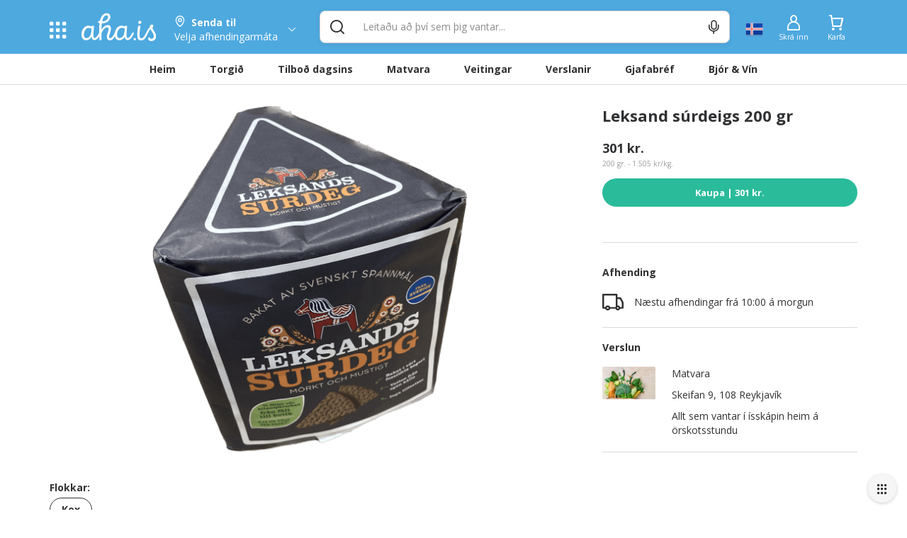

--- FILE ---
content_type: text/html; charset=utf-8
request_url: https://www.aha.is/leksand-surdeigs-200-gr
body_size: 117250
content:
<!doctype html>
<html data-n-head-ssr lang="is" data-color-scheme="LIGHT" data-n-head="%7B%22lang%22:%7B%22ssr%22:%22is%22%7D,%22data-color-scheme%22:%7B%22ssr%22:%22AHA_THEME_COLOR%22%7D%7D">
  <head >
    <title>Leksand súrdeigs 200 gr</title><meta data-n-head="ssr" charset="utf-8"><meta data-n-head="ssr" http-equiv="X-UA-Compatible" content="IE=edge"><meta data-n-head="ssr" name="viewport" content="viewport-fit=cover, width=device-width,initial-scale=1.0, maximum-scale=1"><meta data-n-head="ssr" http-equiv="Cache-Control" content="no-cache, no-store, must-revalidate"><meta data-n-head="ssr" http-equiv="Pragma" content="no-cache"><meta data-n-head="ssr" http-equiv="Expires" content="0"><meta data-n-head="ssr" data-hid="description" name="description" content="Allt sem hugurinn girnist á einum stað. Veitingar, tilboð, matvara og verslanir í tölvunni eða í appinu. Heil verslunarmiðstöð og mathöll í vasanum."><meta data-n-head="ssr" data-hid="og:title" property="og:title" content="Leksand súrdeigs 200 gr"><meta data-n-head="ssr" data-hid="og:image" property="og:image" content="https://images.aha.is/image/upload/w_1200,h_630,f_auto,q_auto,fl_progressive,c_limit/products/1/7/1702048407408-img_4509.png"><meta data-n-head="ssr" data-hid="og:image:type" property="og:image:type" content="image/png"><meta data-n-head="ssr" data-hid="og:image:alt" property="og:image:alt" content="logo"><meta data-n-head="ssr" data-hid="og:description" property="og:description" content="Allt sem hugurinn girnist á einum stað. Veitingar, tilboð, matvara og verslanir í tölvunni eða í appinu. Heil verslunarmiðstöð og mathöll í vasanum."><meta data-n-head="ssr" data-hid="twitter:title" name="twitter:title" content="Leksand súrdeigs 200 gr"><meta data-n-head="ssr" data-hid="twitter:description" name="twitter:description" content="Allt sem hugurinn girnist á einum stað. Veitingar, tilboð, matvara og verslanir í tölvunni eða í appinu. Heil verslunarmiðstöð og mathöll í vasanum."><meta data-n-head="ssr" data-hid="twitter:card" name="twitter:card" content="summary_large_image"><meta data-n-head="ssr" data-hid="twitter:image" name="twitter:image" content="https://images.aha.is/image/upload/w_1200,h_630,f_auto,q_auto,fl_progressive,c_limit/products/1/7/1702048407408-img_4509.png"><meta data-n-head="ssr" data-hid="twitter:image:alt" name="twitter:image:alt" content="logo"><meta data-n-head="ssr" data-hid="apple-mobile-web-app-capable" name="apple-mobile-web-app-capable" content="yes"><meta data-n-head="ssr" data-hid="apple-mobile-web-app-status-bar-style" name="apple-mobile-web-app-status-bar-style" content="black"><link data-n-head="ssr" data-hid="image/x-icon" rel="icon" type="image/x-icon" href="/favicon.ico?v=2"><link data-n-head="ssr" data-hid="apple-touch-icon" rel="apple-touch-icon" href="https://images.aha.is/image/upload/assets/square_logo.png"><style data-n-head="ssr" data-hid="theme-color-list" type="text/css">:root[data-color-scheme="DARK"] {
    --backgroundColor: #272829 !important;
--backgroundColorRGB: 39, 40, 41 !important;
--highlightBackgroundColor: #303134 !important;
--highlightBackgroundColorRGB: 48, 49, 52 !important;
--backgroundContrastColor: #ededed !important;
--backgroundContrastColorRGB: 237, 237, 237 !important;
--primaryColor: #2887be !important;
--successColor: #44a18d !important;
--textColor: #e8eaed !important;
--btnPrimaryBackgroundColor: #303134 !important;
--borderLightGreyColor: #3c4043 !important;
--linkGreyColor: #969ba1 !important;
--boxShadow: rgba(0, 0, 0, 0.2) !important;
--boxShadowLighter: var(--boxShadow) !important;
--appSkeletonColor: linear-gradient(to right, #383638, #505050, #383638) 50% 50% !important;
--borderGreyColor: #3c4043 !important;
--wildSandColor: var(--highlightBackgroundColor) !important;
--athensGrayColor: #333437 !important;
--primaryLightColor: #41464c !important;
--secondaryColor: #444548 !important;
--galleryColor: #4a4c4f !important;
--svgIconColor: invert(88%) sepia(7%) saturate(171%) hue-rotate(173deg) brightness(90%) contrast(88%) !important;
--alabastereColor: #36373a !important;
--gray: #c8cfd6 !important;
--cardColor: var(--highlightBackgroundColor) !important;
--lightYellowColor: #645d3c !important;
--blackSqueezeColor: #214d4d !important;
--textLightColor: #e8eaed !important;
--stTropazColor: #7f919e !important;
--hoverColor: #595e63 !important;
--primaryLightSurfaceColor: #627672 !important;
--colorScheme: dark !important;
--dropdownActiveColor: #364441 !important;
--closeColor: #8e6f74 !important;

    }
:root[data-color-scheme="LIGHT"] {
    --backgroundColor: #ffffff !important;
--backgroundColorRGB: 255, 255, 255 !important;
--highlightBackgroundColor: #f4f4f4 !important;
--highlightBackgroundColorRGB: 244, 244, 244 !important;
--backgroundContrastColor: #1a1a1a !important;
--backgroundContrastColorRGB: 26, 26, 26 !important;
--primaryColor: #4ea9df !important;
--successColor: #2abb9b !important;
--textColor: #303133 !important;
--btnPrimaryBackgroundColor: #f6f6f6 !important;
--borderLightGreyColor: #ededed !important;
--linkGreyColor: #8d8d8f !important;
--boxShadow: rgba(48, 49, 51, 0.1) !important;
--boxShadowLighter: var(--borderLightGreyColor) !important;
--appSkeletonColor: linear-gradient(to right, var(--greyColor), rgba(252, 252, 252, 0.4), var(--greyColor)) 50% 50% !important;
--borderGreyColor: #dadada !important;
--wildSandColor: #f5f5f5 !important;
--athensGrayColor: #fafbfc !important;
--primaryLightColor: #dbeefa !important;
--secondaryColor: #303133 !important;
--svgIconColor: unset !important;
--cardColor: #fff !important;
--hoverColor: var(--highlightBackgroundColor) !important;
--dropdownActiveColor: #e9f8f5 !important;
--closeColor: #f9c0ca !important;
--colorScheme: light !important;

    }

  :root[data-color-scheme="SYSTEM"] {
    --backgroundColor: #ffffff !important;
--backgroundColorRGB: 255, 255, 255 !important;
--highlightBackgroundColor: #f4f4f4 !important;
--highlightBackgroundColorRGB: 244, 244, 244 !important;
--backgroundContrastColor: #1a1a1a !important;
--backgroundContrastColorRGB: 26, 26, 26 !important;
--primaryColor: #4ea9df !important;
--successColor: #2abb9b !important;
--textColor: #303133 !important;
--btnPrimaryBackgroundColor: #f6f6f6 !important;
--borderLightGreyColor: #ededed !important;
--linkGreyColor: #8d8d8f !important;
--boxShadow: rgba(48, 49, 51, 0.1) !important;
--boxShadowLighter: var(--borderLightGreyColor) !important;
--appSkeletonColor: linear-gradient(to right, var(--greyColor), rgba(252, 252, 252, 0.4), var(--greyColor)) 50% 50% !important;
--borderGreyColor: #dadada !important;
--wildSandColor: #f5f5f5 !important;
--athensGrayColor: #fafbfc !important;
--primaryLightColor: #dbeefa !important;
--secondaryColor: #303133 !important;
--svgIconColor: unset !important;
--cardColor: #fff !important;
--hoverColor: var(--highlightBackgroundColor) !important;
--dropdownActiveColor: #e9f8f5 !important;
--closeColor: #f9c0ca !important;
--colorScheme: light !important;

    }

  @media (prefers-color-scheme: dark) {
    :root[data-color-scheme="SYSTEM"] {
    --backgroundColor: #272829 !important;
--backgroundColorRGB: 39, 40, 41 !important;
--highlightBackgroundColor: #303134 !important;
--highlightBackgroundColorRGB: 48, 49, 52 !important;
--backgroundContrastColor: #ededed !important;
--backgroundContrastColorRGB: 237, 237, 237 !important;
--primaryColor: #2887be !important;
--successColor: #44a18d !important;
--textColor: #e8eaed !important;
--btnPrimaryBackgroundColor: #303134 !important;
--borderLightGreyColor: #3c4043 !important;
--linkGreyColor: #969ba1 !important;
--boxShadow: rgba(0, 0, 0, 0.2) !important;
--boxShadowLighter: var(--boxShadow) !important;
--appSkeletonColor: linear-gradient(to right, #383638, #505050, #383638) 50% 50% !important;
--borderGreyColor: #3c4043 !important;
--wildSandColor: var(--highlightBackgroundColor) !important;
--athensGrayColor: #333437 !important;
--primaryLightColor: #41464c !important;
--secondaryColor: #444548 !important;
--galleryColor: #4a4c4f !important;
--svgIconColor: invert(88%) sepia(7%) saturate(171%) hue-rotate(173deg) brightness(90%) contrast(88%) !important;
--alabastereColor: #36373a !important;
--gray: #c8cfd6 !important;
--cardColor: var(--highlightBackgroundColor) !important;
--lightYellowColor: #645d3c !important;
--blackSqueezeColor: #214d4d !important;
--textLightColor: #e8eaed !important;
--stTropazColor: #7f919e !important;
--hoverColor: #595e63 !important;
--primaryLightSurfaceColor: #627672 !important;
--colorScheme: dark !important;
--dropdownActiveColor: #364441 !important;
--closeColor: #8e6f74 !important;

    }
  }
  </style><script data-n-head="ssr" data-hid="nuxt-jsonld-609f0846" type="application/ld+json">{"@context":"http://schema.org","@type":"Product","name":"Leksand súrdeigs 200 gr","image":"https://images.aha.is/image/upload/w_900,f_auto,q_auto,fl_progressive,c_fill/products/1/7/1702048407408-img_4509.png","description":null,"sku":null,"offers":{"@type":"Offer","price":301,"priceCurrency":"ISK","shippingDetails":{"@type":"OfferShippingDetails","deliveryTime":{"@type":"ShippingDeliveryTime","handlingTime":{"@type":"QuantitativeValue","unitCode":"s","value":30},"transitTime":{"@type":"QuantitativeValue","minValue":"62","maxValue":"107","unitCode":"m"}}},"offeredBy":{"@type":"Organization","name":"Matvara","logo":"https://images.aha.is/image/upload/w_100,f_auto,q_auto,fl_progressive,c_fill/products/m/a/matvorubudin_aha_matvara.png","description":"Allt sem vantar í ísskápin heim á örskotsstundu","address":"Skeifan 9, 108 Reykjavík","location":{"@type":"Place","geo":{"@type":"GeoCoordinates","latitude":"64.13191857282327","longitude":"-21.868399825016258"}}}}}</script><link rel="preload" href="/_nuxt/5fdabaa.js" as="script"><link rel="preload" href="/_nuxt/a99f465.js" as="script"><style data-vue-ssr-id="c24302ee:0 7a854dce:0 5f618b5e:0 eb2d66e6:0 5c4d7051:0 6bdc76d7:0 bf7fdb62:0 0af2bc5b:0 1fb2deca:0 af9deccc:0 77d14248:0 cdafbdc6:0 24ec13ce:0 332fe267:0 3a3c7019:0 2a755c74:0 0494e146:0 5690be18:0 5139d1e5:0 13cd37e5:0 1601d362:0 54b0f54d:0 c7773ba2:0 0060cce9:0 6bdf71a0:0 12125337:0 42d7666f:0 0f836ad3:0 4920f554:0 7b105234:0 e9ec5b20:0 667f2a06:0 3dd68dac:0 1cb11594:0 28cd8b84:0 2bd07793:0 c1b529a8:0 1acad510:0 1758ae92:0 0d6e5503:0 391ffaa3:0 497a0802:0 29bd306b:0 7f3b9ebd:0 17211955:0 8d0fc9f8:0 eb52e0be:0 994689d6:0 3dbe0d82:0 8f33aee2:0 a7c0c50e:0">.tns-outer{padding:0!important}.tns-outer [hidden]{display:none!important}.tns-outer [aria-controls],.tns-outer [data-action]{cursor:pointer}.tns-slider{transition:all 0s}.tns-slider>.tns-item{box-sizing:border-box}.tns-horizontal.tns-subpixel{white-space:nowrap}.tns-horizontal.tns-subpixel>.tns-item{display:inline-block;vertical-align:top;white-space:normal}.tns-horizontal.tns-no-subpixel:after{content:"";display:table;clear:both}.tns-horizontal.tns-no-subpixel>.tns-item{float:left}.tns-horizontal.tns-carousel.tns-no-subpixel>.tns-item{margin-right:-100%}.tns-gallery,.tns-no-calc{position:relative;left:0}.tns-gallery{min-height:1px}.tns-gallery>.tns-item{position:absolute;left:-100%;transition:transform 0s,opacity 0s}.tns-gallery>.tns-slide-active{position:relative;left:auto!important}.tns-gallery>.tns-moving{transition:all .25s}.tns-autowidth{display:inline-block}.tns-lazy-img{transition:opacity .6s;opacity:.6}.tns-lazy-img.tns-complete{opacity:1}.tns-ah{transition:height 0s}.tns-ovh{overflow:hidden}.tns-visually-hidden{position:absolute;left:-10000em}.tns-transparent{opacity:0;visibility:hidden}.tns-fadeIn{opacity:1;filter:alpha(opacity=100);z-index:0}.tns-fadeOut,.tns-normal{opacity:0;filter:alpha(opacity=0);z-index:-1}.tns-vpfix{white-space:nowrap}.tns-vpfix>div,.tns-vpfix>li{display:inline-block}.tns-t-subp2{margin:0 auto;width:310px;position:relative;height:10px;overflow:hidden}.tns-t-ct{width:2333.3333333%;width:2333.33333%;position:absolute;right:0}.tns-t-ct:after{content:"";display:table;clear:both}.tns-t-ct>div{width:1.4285714%;width:1.42857%;height:10px;float:left}
.vdatetime-fade-enter-active,.vdatetime-fade-leave-active{-webkit-transition:opacity .4s;transition:opacity .4s}.vdatetime-fade-enter,.vdatetime-fade-leave-to{opacity:0}.vdatetime-overlay{z-index:999;position:fixed;top:0;right:0;bottom:0;left:0;background:rgba(0,0,0,.5);-webkit-transition:opacity .5s;transition:opacity .5s}.vdatetime-popup{z-index:1000;position:fixed;top:50%;left:50%;-webkit-transform:translate(-50%,-50%);transform:translate(-50%,-50%);width:340px;max-width:calc(100% - 30px);-webkit-box-shadow:0 1px 3px 0 rgba(0,0,0,.3);box-shadow:0 1px 3px 0 rgba(0,0,0,.3);color:#444;font-family:-apple-system,BlinkMacSystemFont,"Segoe UI","Roboto","Oxygen","Ubuntu","Cantarell","Fira Sans","Droid Sans","Helvetica Neue",sans-serif;line-height:1.18;background:#fff;-webkit-tap-highlight-color:rgba(0,0,0,0)}.vdatetime-popup,.vdatetime-popup *{-webkit-box-sizing:border-box;box-sizing:border-box}.vdatetime-popup__header{padding:18px 30px;background:#3f51b5;color:#fff;font-size:32px}.vdatetime-popup__title{margin-bottom:8px;font-size:21px;font-weight:300}.vdatetime-popup__year{font-weight:300;font-size:14px;opacity:.7;cursor:pointer;-webkit-transition:opacity .3s;transition:opacity .3s}.vdatetime-popup__year:hover{opacity:1}.vdatetime-popup__date{line-height:1;cursor:pointer}.vdatetime-popup__actions{padding:0 20px 10px 30px;text-align:right}.vdatetime-popup__actions__button{display:inline-block;border:none;padding:10px 20px;background:transparent;font-size:16px;color:#3f51b5;cursor:pointer;-webkit-transition:color .3s;transition:color .3s}.vdatetime-popup__actions__button:hover{color:#444}.vdatetime-calendar__navigation--next:hover svg path,.vdatetime-calendar__navigation--previous:hover svg path{stroke:#888}.vdatetime-calendar__navigation,.vdatetime-calendar__navigation *{-webkit-box-sizing:border-box;box-sizing:border-box}.vdatetime-calendar__navigation{position:relative;margin:15px 0;padding:0 30px;width:100%}.vdatetime-calendar__navigation--next,.vdatetime-calendar__navigation--previous{position:absolute;top:0;padding:0 5px;width:18px;cursor:pointer}.vdatetime-calendar__navigation--next svg,.vdatetime-calendar__navigation--previous svg{width:8px;height:13px}.vdatetime-calendar__navigation--next svg path,.vdatetime-calendar__navigation--previous svg path{-webkit-transition:stroke .3s;transition:stroke .3s}.vdatetime-calendar__navigation--previous{left:25px}.vdatetime-calendar__navigation--next{right:25px;-webkit-transform:scaleX(-1);transform:scaleX(-1)}.vdatetime-calendar__current--month{text-align:center;text-transform:capitalize}.vdatetime-calendar__month{padding:0 20px;-webkit-transition:height .2s;transition:height .2s}.vdatetime-calendar__month__day,.vdatetime-calendar__month__weekday{display:inline-block;width:14.28571%;line-height:36px;text-align:center;font-size:15px;font-weight:300;cursor:pointer}.vdatetime-calendar__month__day>span,.vdatetime-calendar__month__weekday>span{display:block;width:100%;position:relative;height:0;padding:0 0 100%;overflow:hidden}.vdatetime-calendar__month__day>span>span,.vdatetime-calendar__month__weekday>span>span{display:-webkit-box;display:-ms-flexbox;display:flex;-webkit-box-pack:center;-ms-flex-pack:center;justify-content:center;-webkit-box-align:center;-ms-flex-align:center;align-items:center;position:absolute;top:0;right:0;bottom:0;left:0;border:0;border-radius:50%;-webkit-transition:background-color .3s,color .3s;transition:background-color .3s,color .3s}.vdatetime-calendar__month__weekday{font-weight:700}.vdatetime-calendar__month__day:hover>span>span{background:#eee}.vdatetime-calendar__month__day--selected:hover>span>span,.vdatetime-calendar__month__day--selected>span>span{color:#fff;background:#3f51b5}.vdatetime-calendar__month__day--disabled{opacity:.4;cursor:default}.vdatetime-calendar__month__day--disabled:hover>span>span{color:inherit;background:transparent}.vdatetime-time-picker__list::-webkit-scrollbar-thumb{background:#ccc}.vdatetime-time-picker__list::-webkit-scrollbar-track{background:#efefef}.vdatetime-time-picker,.vdatetime-time-picker *{-webkit-box-sizing:border-box;box-sizing:border-box}.vdatetime-time-picker:after{content:"";display:table;clear:both}.vdatetime-time-picker__list{float:left;width:50%;height:305px;overflow-y:scroll;-webkit-overflow-scrolling:touch}.vdatetime-time-picker__list::-webkit-scrollbar{width:3px}.vdatetime-time-picker__with-suffix .vdatetime-time-picker__list{width:33.3%}.vdatetime-time-picker__item{padding:10px 0;font-size:20px;text-align:center;cursor:pointer;-webkit-transition:font-size .3s;transition:font-size .3s}.vdatetime-time-picker__item:hover{font-size:32px}.vdatetime-time-picker__item--selected{color:#3f51b5;font-size:32px}.vdatetime-time-picker__item--disabled{opacity:.4;cursor:default;font-size:20px!important}.vdatetime-year-picker__list::-webkit-scrollbar-thumb{background:#ccc}.vdatetime-year-picker__list::-webkit-scrollbar-track{background:#efefef}.vdatetime-year-picker,.vdatetime-year-picker *{-webkit-box-sizing:border-box;box-sizing:border-box}.vdatetime-year-picker:after{content:"";display:table;clear:both}.vdatetime-year-picker__list{float:left;width:100%;height:305px;overflow-y:scroll;-webkit-overflow-scrolling:touch}.vdatetime-year-picker__list::-webkit-scrollbar{width:3px}.vdatetime-year-picker__item{padding:10px 0;font-size:20px;text-align:center;cursor:pointer;-webkit-transition:font-size .3s;transition:font-size .3s}.vdatetime-year-picker__item:hover{font-size:32px}.vdatetime-year-picker__item--selected{color:#3f51b5;font-size:32px}.vdatetime-year-picker__item--disabled{opacity:.4;cursor:default}.vdatetime-year-picker__item--disabled:hover{color:inherit;background:transparent}.vdatetime-month-picker__list::-webkit-scrollbar-thumb{background:#ccc}.vdatetime-month-picker__list::-webkit-scrollbar-track{background:#efefef}.vdatetime-month-picker,.vdatetime-month-picker *{-webkit-box-sizing:border-box;box-sizing:border-box}.vdatetime-month-picker:after{content:"";display:table;clear:both}.vdatetime-month-picker__list{float:left;width:100%;height:305px;overflow-y:scroll;-webkit-overflow-scrolling:touch}.vdatetime-month-picker__list::-webkit-scrollbar{width:3px}.vdatetime-month-picker__item{padding:10px 0;font-size:20px;text-align:center;cursor:pointer;-webkit-transition:font-size .3s;transition:font-size .3s}.vdatetime-month-picker__item:hover{font-size:32px}.vdatetime-month-picker__item--selected{color:#3f51b5;font-size:32px}.vdatetime-month-picker__item--disabled{opacity:.4;cursor:default}.vdatetime-month-picker__item--disabled:hover{color:inherit;background:transparent}

/*!
 * Bootstrap v3.4.1 (https://getbootstrap.com/)
 * Copyright 2011-2019 Twitter, Inc.
 * Licensed under MIT (https://github.com/twbs/bootstrap/blob/master/LICENSE)
 */ /*! normalize.css v3.0.3 | MIT License | github.com/necolas/normalize.css */html{font-family:sans-serif;-ms-text-size-adjust:100%;-webkit-text-size-adjust:100%}body{margin:0}article,aside,details,figcaption,figure,footer,header,hgroup,main,menu,nav,section,summary{display:block}audio,canvas,progress,video{display:inline-block;vertical-align:baseline}audio:not([controls]){display:none;height:0}[hidden],template{display:none}a{background-color:transparent}a:active,a:hover{outline:0}abbr[title]{border-bottom:none;text-decoration:underline;-webkit-text-decoration:underline dotted;text-decoration:underline dotted}b,strong{font-weight:700}dfn{font-style:italic}h1{font-size:2em;margin:.67em 0}mark{background:#ff0;color:#000}small{font-size:80%}sub,sup{font-size:75%;line-height:0;position:relative;vertical-align:baseline}sup{top:-.5em}sub{bottom:-.25em}img{border:0}svg:not(:root){overflow:hidden}figure{margin:1em 40px}hr{-webkit-box-sizing:content-box;box-sizing:content-box;height:0}pre{overflow:auto}code,kbd,pre,samp{font-family:monospace,monospace;font-size:1em}button,input,optgroup,select,textarea{color:inherit;font:inherit;margin:0}button{overflow:visible}button,select{text-transform:none}button,html input[type=button],input[type=reset],input[type=submit]{-webkit-appearance:button;cursor:pointer}button[disabled],html input[disabled]{cursor:default}button::-moz-focus-inner,input::-moz-focus-inner{border:0;padding:0}input{line-height:normal}input[type=checkbox],input[type=radio]{-webkit-box-sizing:border-box;box-sizing:border-box;padding:0}input[type=number]::-webkit-inner-spin-button,input[type=number]::-webkit-outer-spin-button{height:auto}input[type=search]{-webkit-appearance:textfield;-webkit-box-sizing:content-box;box-sizing:content-box}input[type=search]::-webkit-search-cancel-button,input[type=search]::-webkit-search-decoration{-webkit-appearance:none}fieldset{border:1px solid silver;margin:0 2px;padding:.35em .625em .75em}textarea{overflow:auto}optgroup{font-weight:700}table{border-collapse:collapse;border-spacing:0}td,th{padding:0} /*! Source: https://github.com/h5bp/html5-boilerplate/blob/master/src/css/main.css */@media print{*,:after,:before{color:#000!important;text-shadow:none!important;background:0 0!important;-webkit-box-shadow:none!important;box-shadow:none!important}a,a:visited{text-decoration:underline}a[href]:after{content:" (" attr(href) ")"}abbr[title]:after{content:" (" attr(title) ")"}a[href^="#"]:after,a[href^="javascript:"]:after{content:""}blockquote,pre{border:1px solid #999;page-break-inside:avoid}thead{display:table-header-group}img,tr{page-break-inside:avoid}img{max-width:100%!important}h2,h3,p{orphans:3;widows:3}h2,h3{page-break-after:avoid}.navbar{display:none}.btn>.caret,.dropup>.btn>.caret{border-top-color:#000!important}.label{border:1px solid #000}.table{border-collapse:collapse!important}.table td,.table th{background-color:#fff!important}.table-bordered td,.table-bordered th{border:1px solid #ddd!important}}*,:after,:before{-webkit-box-sizing:border-box;box-sizing:border-box}html{font-size:10px;-webkit-tap-highlight-color:transparent}body{font-family:"Helvetica Neue",Helvetica,Arial,sans-serif;font-size:14px;line-height:1.42857143;color:#333;background-color:#fff}button,input,select,textarea{font-family:inherit;font-size:inherit;line-height:inherit}a{color:#337ab7;text-decoration:none}a:focus,a:hover{color:#23527c;text-decoration:underline}a:focus{outline:5px auto -webkit-focus-ring-color;outline-offset:-2px}figure{margin:0}img{vertical-align:middle}.carousel-inner>.item>a>img,.carousel-inner>.item>img,.img-responsive,.thumbnail>img,.thumbnail a>img{display:block;max-width:100%;height:auto}.img-rounded{border-radius:6px}.img-thumbnail{padding:4px;line-height:1.42857143;background-color:#fff;border:1px solid #ddd;border-radius:4px;-webkit-transition:all .2s ease-in-out;transition:all .2s ease-in-out;display:inline-block;max-width:100%;height:auto}.img-circle{border-radius:50%}hr{margin-top:20px;margin-bottom:20px;border:0;border-top:1px solid #eee}.sr-only{position:absolute;width:1px;height:1px;padding:0;margin:-1px;overflow:hidden;clip:rect(0,0,0,0);border:0}.sr-only-focusable:active,.sr-only-focusable:focus{position:static;width:auto;height:auto;margin:0;overflow:visible;clip:auto}[role=button]{cursor:pointer}.h1,.h2,.h3,.h4,.h5,.h6,h1,h2,h3,h4,h5,h6{font-family:inherit;font-weight:500;line-height:1.1;color:inherit}.h1 .small,.h1 small,.h2 .small,.h2 small,.h3 .small,.h3 small,.h4 .small,.h4 small,.h5 .small,.h5 small,.h6 .small,.h6 small,h1 .small,h1 small,h2 .small,h2 small,h3 .small,h3 small,h4 .small,h4 small,h5 .small,h5 small,h6 .small,h6 small{font-weight:400;line-height:1;color:#777}.h1,.h2,.h3,h1,h2,h3{margin-top:20px;margin-bottom:10px}.h1 .small,.h1 small,.h2 .small,.h2 small,.h3 .small,.h3 small,h1 .small,h1 small,h2 .small,h2 small,h3 .small,h3 small{font-size:65%}.h4,.h5,.h6,h4,h5,h6{margin-top:10px;margin-bottom:10px}.h4 .small,.h4 small,.h5 .small,.h5 small,.h6 .small,.h6 small,h4 .small,h4 small,h5 .small,h5 small,h6 .small,h6 small{font-size:75%}.h1,h1{font-size:36px}.h2,h2{font-size:30px}.h3,h3{font-size:24px}.h4,h4{font-size:18px}.h5,h5{font-size:14px}.h6,h6{font-size:12px}p{margin:0 0 10px}.lead{margin-bottom:20px;font-size:16px;font-weight:300;line-height:1.4}@media (min-width:768px){.lead{font-size:21px}}.small,small{font-size:85%}.mark,mark{padding:.2em;background-color:#fcf8e3}.text-left{text-align:left}.text-right{text-align:right}.text-center{text-align:center}.text-justify{text-align:justify}.text-nowrap{white-space:nowrap}.text-lowercase{text-transform:lowercase}.text-uppercase{text-transform:uppercase}.text-capitalize{text-transform:capitalize}.text-muted{color:#777}.text-primary{color:#337ab7}a.text-primary:focus,a.text-primary:hover{color:#286090}.text-success{color:#3c763d}a.text-success:focus,a.text-success:hover{color:#2b542c}.text-info{color:#31708f}a.text-info:focus,a.text-info:hover{color:#245269}.text-warning{color:#8a6d3b}a.text-warning:focus,a.text-warning:hover{color:#66512c}.text-danger{color:#a94442}a.text-danger:focus,a.text-danger:hover{color:#843534}.bg-primary{color:#fff;background-color:#337ab7}a.bg-primary:focus,a.bg-primary:hover{background-color:#286090}.bg-success{background-color:#dff0d8}a.bg-success:focus,a.bg-success:hover{background-color:#c1e2b3}.bg-info{background-color:#d9edf7}a.bg-info:focus,a.bg-info:hover{background-color:#afd9ee}.bg-warning{background-color:#fcf8e3}a.bg-warning:focus,a.bg-warning:hover{background-color:#f7ecb5}.bg-danger{background-color:#f2dede}a.bg-danger:focus,a.bg-danger:hover{background-color:#e4b9b9}.page-header{padding-bottom:9px;margin:40px 0 20px;border-bottom:1px solid #eee}ol,ul{margin-top:0;margin-bottom:10px}ol ol,ol ul,ul ol,ul ul{margin-bottom:0}.list-inline,.list-unstyled{padding-left:0;list-style:none}.list-inline{margin-left:-5px}.list-inline>li{display:inline-block;padding-right:5px;padding-left:5px}dl{margin-top:0;margin-bottom:20px}dd,dt{line-height:1.42857143}dt{font-weight:700}dd{margin-left:0}@media (min-width:768px){.dl-horizontal dt{float:left;width:160px;clear:left;text-align:right;overflow:hidden;text-overflow:ellipsis;white-space:nowrap}.dl-horizontal dd{margin-left:180px}}abbr[data-original-title],abbr[title]{cursor:help}.initialism{font-size:90%;text-transform:uppercase}blockquote{padding:10px 20px;margin:0 0 20px;font-size:17.5px;border-left:5px solid #eee}blockquote ol:last-child,blockquote p:last-child,blockquote ul:last-child{margin-bottom:0}blockquote .small,blockquote footer,blockquote small{display:block;font-size:80%;line-height:1.42857143;color:#777}blockquote .small:before,blockquote footer:before,blockquote small:before{content:"\2014 \00A0"}.blockquote-reverse,blockquote.pull-right{padding-right:15px;padding-left:0;text-align:right;border-right:5px solid #eee;border-left:0}.blockquote-reverse .small:before,.blockquote-reverse footer:before,.blockquote-reverse small:before,blockquote.pull-right .small:before,blockquote.pull-right footer:before,blockquote.pull-right small:before{content:""}.blockquote-reverse .small:after,.blockquote-reverse footer:after,.blockquote-reverse small:after,blockquote.pull-right .small:after,blockquote.pull-right footer:after,blockquote.pull-right small:after{content:"\00A0 \2014"}address{margin-bottom:20px;font-style:normal;line-height:1.42857143}code,kbd,pre,samp{font-family:Menlo,Monaco,Consolas,"Courier New",monospace}code{color:#c7254e;background-color:#f9f2f4;border-radius:4px}code,kbd{padding:2px 4px;font-size:90%}kbd{color:#fff;background-color:#333;border-radius:3px;-webkit-box-shadow:inset 0 -1px 0 rgba(0,0,0,.25);box-shadow:inset 0 -1px 0 rgba(0,0,0,.25)}kbd kbd{padding:0;font-size:100%;font-weight:700;-webkit-box-shadow:none;box-shadow:none}pre{display:block;padding:9.5px;margin:0 0 10px;font-size:13px;line-height:1.42857143;color:#333;word-break:break-all;word-wrap:break-word;background-color:#f5f5f5;border:1px solid #ccc;border-radius:4px}pre code{padding:0;font-size:inherit;color:inherit;white-space:pre-wrap;background-color:transparent;border-radius:0}.pre-scrollable{max-height:340px;overflow-y:scroll}.container{padding-right:15px;padding-left:15px;margin-right:auto;margin-left:auto}@media (min-width:768px){.container{width:750px}}@media (min-width:992px){.container{width:970px}}@media (min-width:1200px){.container{width:1170px}}.container-fluid{padding-right:15px;padding-left:15px;margin-right:auto;margin-left:auto}.row{margin-right:-15px;margin-left:-15px}.row-no-gutters{margin-right:0;margin-left:0}.row-no-gutters [class*=col-]{padding-right:0;padding-left:0}.col-lg-1,.col-lg-2,.col-lg-3,.col-lg-4,.col-lg-5,.col-lg-6,.col-lg-7,.col-lg-8,.col-lg-9,.col-lg-10,.col-lg-11,.col-lg-12,.col-md-1,.col-md-2,.col-md-3,.col-md-4,.col-md-5,.col-md-6,.col-md-7,.col-md-8,.col-md-9,.col-md-10,.col-md-11,.col-md-12,.col-sm-1,.col-sm-2,.col-sm-3,.col-sm-4,.col-sm-5,.col-sm-6,.col-sm-7,.col-sm-8,.col-sm-9,.col-sm-10,.col-sm-11,.col-sm-12,.col-xs-1,.col-xs-2,.col-xs-3,.col-xs-4,.col-xs-5,.col-xs-6,.col-xs-7,.col-xs-8,.col-xs-9,.col-xs-10,.col-xs-11,.col-xs-12{position:relative;min-height:1px;padding-right:15px;padding-left:15px}.col-xs-1,.col-xs-2,.col-xs-3,.col-xs-4,.col-xs-5,.col-xs-6,.col-xs-7,.col-xs-8,.col-xs-9,.col-xs-10,.col-xs-11,.col-xs-12{float:left}.col-xs-12{width:100%}.col-xs-11{width:91.66666667%}.col-xs-10{width:83.33333333%}.col-xs-9{width:75%}.col-xs-8{width:66.66666667%}.col-xs-7{width:58.33333333%}.col-xs-6{width:50%}.col-xs-5{width:41.66666667%}.col-xs-4{width:33.33333333%}.col-xs-3{width:25%}.col-xs-2{width:16.66666667%}.col-xs-1{width:8.33333333%}.col-xs-pull-12{right:100%}.col-xs-pull-11{right:91.66666667%}.col-xs-pull-10{right:83.33333333%}.col-xs-pull-9{right:75%}.col-xs-pull-8{right:66.66666667%}.col-xs-pull-7{right:58.33333333%}.col-xs-pull-6{right:50%}.col-xs-pull-5{right:41.66666667%}.col-xs-pull-4{right:33.33333333%}.col-xs-pull-3{right:25%}.col-xs-pull-2{right:16.66666667%}.col-xs-pull-1{right:8.33333333%}.col-xs-pull-0{right:auto}.col-xs-push-12{left:100%}.col-xs-push-11{left:91.66666667%}.col-xs-push-10{left:83.33333333%}.col-xs-push-9{left:75%}.col-xs-push-8{left:66.66666667%}.col-xs-push-7{left:58.33333333%}.col-xs-push-6{left:50%}.col-xs-push-5{left:41.66666667%}.col-xs-push-4{left:33.33333333%}.col-xs-push-3{left:25%}.col-xs-push-2{left:16.66666667%}.col-xs-push-1{left:8.33333333%}.col-xs-push-0{left:auto}.col-xs-offset-12{margin-left:100%}.col-xs-offset-11{margin-left:91.66666667%}.col-xs-offset-10{margin-left:83.33333333%}.col-xs-offset-9{margin-left:75%}.col-xs-offset-8{margin-left:66.66666667%}.col-xs-offset-7{margin-left:58.33333333%}.col-xs-offset-6{margin-left:50%}.col-xs-offset-5{margin-left:41.66666667%}.col-xs-offset-4{margin-left:33.33333333%}.col-xs-offset-3{margin-left:25%}.col-xs-offset-2{margin-left:16.66666667%}.col-xs-offset-1{margin-left:8.33333333%}.col-xs-offset-0{margin-left:0}@media (min-width:768px){.col-sm-1,.col-sm-2,.col-sm-3,.col-sm-4,.col-sm-5,.col-sm-6,.col-sm-7,.col-sm-8,.col-sm-9,.col-sm-10,.col-sm-11,.col-sm-12{float:left}.col-sm-12{width:100%}.col-sm-11{width:91.66666667%}.col-sm-10{width:83.33333333%}.col-sm-9{width:75%}.col-sm-8{width:66.66666667%}.col-sm-7{width:58.33333333%}.col-sm-6{width:50%}.col-sm-5{width:41.66666667%}.col-sm-4{width:33.33333333%}.col-sm-3{width:25%}.col-sm-2{width:16.66666667%}.col-sm-1{width:8.33333333%}.col-sm-pull-12{right:100%}.col-sm-pull-11{right:91.66666667%}.col-sm-pull-10{right:83.33333333%}.col-sm-pull-9{right:75%}.col-sm-pull-8{right:66.66666667%}.col-sm-pull-7{right:58.33333333%}.col-sm-pull-6{right:50%}.col-sm-pull-5{right:41.66666667%}.col-sm-pull-4{right:33.33333333%}.col-sm-pull-3{right:25%}.col-sm-pull-2{right:16.66666667%}.col-sm-pull-1{right:8.33333333%}.col-sm-pull-0{right:auto}.col-sm-push-12{left:100%}.col-sm-push-11{left:91.66666667%}.col-sm-push-10{left:83.33333333%}.col-sm-push-9{left:75%}.col-sm-push-8{left:66.66666667%}.col-sm-push-7{left:58.33333333%}.col-sm-push-6{left:50%}.col-sm-push-5{left:41.66666667%}.col-sm-push-4{left:33.33333333%}.col-sm-push-3{left:25%}.col-sm-push-2{left:16.66666667%}.col-sm-push-1{left:8.33333333%}.col-sm-push-0{left:auto}.col-sm-offset-12{margin-left:100%}.col-sm-offset-11{margin-left:91.66666667%}.col-sm-offset-10{margin-left:83.33333333%}.col-sm-offset-9{margin-left:75%}.col-sm-offset-8{margin-left:66.66666667%}.col-sm-offset-7{margin-left:58.33333333%}.col-sm-offset-6{margin-left:50%}.col-sm-offset-5{margin-left:41.66666667%}.col-sm-offset-4{margin-left:33.33333333%}.col-sm-offset-3{margin-left:25%}.col-sm-offset-2{margin-left:16.66666667%}.col-sm-offset-1{margin-left:8.33333333%}.col-sm-offset-0{margin-left:0}}@media (min-width:992px){.col-md-1,.col-md-2,.col-md-3,.col-md-4,.col-md-5,.col-md-6,.col-md-7,.col-md-8,.col-md-9,.col-md-10,.col-md-11,.col-md-12{float:left}.col-md-12{width:100%}.col-md-11{width:91.66666667%}.col-md-10{width:83.33333333%}.col-md-9{width:75%}.col-md-8{width:66.66666667%}.col-md-7{width:58.33333333%}.col-md-6{width:50%}.col-md-5{width:41.66666667%}.col-md-4{width:33.33333333%}.col-md-3{width:25%}.col-md-2{width:16.66666667%}.col-md-1{width:8.33333333%}.col-md-pull-12{right:100%}.col-md-pull-11{right:91.66666667%}.col-md-pull-10{right:83.33333333%}.col-md-pull-9{right:75%}.col-md-pull-8{right:66.66666667%}.col-md-pull-7{right:58.33333333%}.col-md-pull-6{right:50%}.col-md-pull-5{right:41.66666667%}.col-md-pull-4{right:33.33333333%}.col-md-pull-3{right:25%}.col-md-pull-2{right:16.66666667%}.col-md-pull-1{right:8.33333333%}.col-md-pull-0{right:auto}.col-md-push-12{left:100%}.col-md-push-11{left:91.66666667%}.col-md-push-10{left:83.33333333%}.col-md-push-9{left:75%}.col-md-push-8{left:66.66666667%}.col-md-push-7{left:58.33333333%}.col-md-push-6{left:50%}.col-md-push-5{left:41.66666667%}.col-md-push-4{left:33.33333333%}.col-md-push-3{left:25%}.col-md-push-2{left:16.66666667%}.col-md-push-1{left:8.33333333%}.col-md-push-0{left:auto}.col-md-offset-12{margin-left:100%}.col-md-offset-11{margin-left:91.66666667%}.col-md-offset-10{margin-left:83.33333333%}.col-md-offset-9{margin-left:75%}.col-md-offset-8{margin-left:66.66666667%}.col-md-offset-7{margin-left:58.33333333%}.col-md-offset-6{margin-left:50%}.col-md-offset-5{margin-left:41.66666667%}.col-md-offset-4{margin-left:33.33333333%}.col-md-offset-3{margin-left:25%}.col-md-offset-2{margin-left:16.66666667%}.col-md-offset-1{margin-left:8.33333333%}.col-md-offset-0{margin-left:0}}@media (min-width:1200px){.col-lg-1,.col-lg-2,.col-lg-3,.col-lg-4,.col-lg-5,.col-lg-6,.col-lg-7,.col-lg-8,.col-lg-9,.col-lg-10,.col-lg-11,.col-lg-12{float:left}.col-lg-12{width:100%}.col-lg-11{width:91.66666667%}.col-lg-10{width:83.33333333%}.col-lg-9{width:75%}.col-lg-8{width:66.66666667%}.col-lg-7{width:58.33333333%}.col-lg-6{width:50%}.col-lg-5{width:41.66666667%}.col-lg-4{width:33.33333333%}.col-lg-3{width:25%}.col-lg-2{width:16.66666667%}.col-lg-1{width:8.33333333%}.col-lg-pull-12{right:100%}.col-lg-pull-11{right:91.66666667%}.col-lg-pull-10{right:83.33333333%}.col-lg-pull-9{right:75%}.col-lg-pull-8{right:66.66666667%}.col-lg-pull-7{right:58.33333333%}.col-lg-pull-6{right:50%}.col-lg-pull-5{right:41.66666667%}.col-lg-pull-4{right:33.33333333%}.col-lg-pull-3{right:25%}.col-lg-pull-2{right:16.66666667%}.col-lg-pull-1{right:8.33333333%}.col-lg-pull-0{right:auto}.col-lg-push-12{left:100%}.col-lg-push-11{left:91.66666667%}.col-lg-push-10{left:83.33333333%}.col-lg-push-9{left:75%}.col-lg-push-8{left:66.66666667%}.col-lg-push-7{left:58.33333333%}.col-lg-push-6{left:50%}.col-lg-push-5{left:41.66666667%}.col-lg-push-4{left:33.33333333%}.col-lg-push-3{left:25%}.col-lg-push-2{left:16.66666667%}.col-lg-push-1{left:8.33333333%}.col-lg-push-0{left:auto}.col-lg-offset-12{margin-left:100%}.col-lg-offset-11{margin-left:91.66666667%}.col-lg-offset-10{margin-left:83.33333333%}.col-lg-offset-9{margin-left:75%}.col-lg-offset-8{margin-left:66.66666667%}.col-lg-offset-7{margin-left:58.33333333%}.col-lg-offset-6{margin-left:50%}.col-lg-offset-5{margin-left:41.66666667%}.col-lg-offset-4{margin-left:33.33333333%}.col-lg-offset-3{margin-left:25%}.col-lg-offset-2{margin-left:16.66666667%}.col-lg-offset-1{margin-left:8.33333333%}.col-lg-offset-0{margin-left:0}}table{background-color:transparent}table col[class*=col-]{position:static;display:table-column;float:none}table td[class*=col-],table th[class*=col-]{position:static;display:table-cell;float:none}caption{padding-top:8px;padding-bottom:8px;color:#777}caption,th{text-align:left}.table{width:100%;max-width:100%;margin-bottom:20px}.table>tbody>tr>td,.table>tbody>tr>th,.table>tfoot>tr>td,.table>tfoot>tr>th,.table>thead>tr>td,.table>thead>tr>th{padding:8px;line-height:1.42857143;vertical-align:top;border-top:1px solid #ddd}.table>thead>tr>th{vertical-align:bottom;border-bottom:2px solid #ddd}.table>caption+thead>tr:first-child>td,.table>caption+thead>tr:first-child>th,.table>colgroup+thead>tr:first-child>td,.table>colgroup+thead>tr:first-child>th,.table>thead:first-child>tr:first-child>td,.table>thead:first-child>tr:first-child>th{border-top:0}.table>tbody+tbody{border-top:2px solid #ddd}.table-condensed>tbody>tr>td,.table-condensed>tbody>tr>th,.table-condensed>tfoot>tr>td,.table-condensed>tfoot>tr>th,.table-condensed>thead>tr>td,.table-condensed>thead>tr>th{padding:5px}.table-bordered,.table-bordered>tbody>tr>td,.table-bordered>tbody>tr>th,.table-bordered>tfoot>tr>td,.table-bordered>tfoot>tr>th,.table-bordered>thead>tr>td,.table-bordered>thead>tr>th{border:1px solid #ddd}.table-bordered>thead>tr>td,.table-bordered>thead>tr>th{border-bottom-width:2px}.table-striped>tbody>tr:nth-of-type(odd){background-color:#f9f9f9}.table-hover>tbody>tr:hover,.table>tbody>tr.active>td,.table>tbody>tr.active>th,.table>tbody>tr>td.active,.table>tbody>tr>th.active,.table>tfoot>tr.active>td,.table>tfoot>tr.active>th,.table>tfoot>tr>td.active,.table>tfoot>tr>th.active,.table>thead>tr.active>td,.table>thead>tr.active>th,.table>thead>tr>td.active,.table>thead>tr>th.active{background-color:#f5f5f5}.table-hover>tbody>tr.active:hover>td,.table-hover>tbody>tr.active:hover>th,.table-hover>tbody>tr:hover>.active,.table-hover>tbody>tr>td.active:hover,.table-hover>tbody>tr>th.active:hover{background-color:#e8e8e8}.table>tbody>tr.success>td,.table>tbody>tr.success>th,.table>tbody>tr>td.success,.table>tbody>tr>th.success,.table>tfoot>tr.success>td,.table>tfoot>tr.success>th,.table>tfoot>tr>td.success,.table>tfoot>tr>th.success,.table>thead>tr.success>td,.table>thead>tr.success>th,.table>thead>tr>td.success,.table>thead>tr>th.success{background-color:#dff0d8}.table-hover>tbody>tr.success:hover>td,.table-hover>tbody>tr.success:hover>th,.table-hover>tbody>tr:hover>.success,.table-hover>tbody>tr>td.success:hover,.table-hover>tbody>tr>th.success:hover{background-color:#d0e9c6}.table>tbody>tr.info>td,.table>tbody>tr.info>th,.table>tbody>tr>td.info,.table>tbody>tr>th.info,.table>tfoot>tr.info>td,.table>tfoot>tr.info>th,.table>tfoot>tr>td.info,.table>tfoot>tr>th.info,.table>thead>tr.info>td,.table>thead>tr.info>th,.table>thead>tr>td.info,.table>thead>tr>th.info{background-color:#d9edf7}.table-hover>tbody>tr.info:hover>td,.table-hover>tbody>tr.info:hover>th,.table-hover>tbody>tr:hover>.info,.table-hover>tbody>tr>td.info:hover,.table-hover>tbody>tr>th.info:hover{background-color:#c4e3f3}.table>tbody>tr.warning>td,.table>tbody>tr.warning>th,.table>tbody>tr>td.warning,.table>tbody>tr>th.warning,.table>tfoot>tr.warning>td,.table>tfoot>tr.warning>th,.table>tfoot>tr>td.warning,.table>tfoot>tr>th.warning,.table>thead>tr.warning>td,.table>thead>tr.warning>th,.table>thead>tr>td.warning,.table>thead>tr>th.warning{background-color:#fcf8e3}.table-hover>tbody>tr.warning:hover>td,.table-hover>tbody>tr.warning:hover>th,.table-hover>tbody>tr:hover>.warning,.table-hover>tbody>tr>td.warning:hover,.table-hover>tbody>tr>th.warning:hover{background-color:#faf2cc}.table>tbody>tr.danger>td,.table>tbody>tr.danger>th,.table>tbody>tr>td.danger,.table>tbody>tr>th.danger,.table>tfoot>tr.danger>td,.table>tfoot>tr.danger>th,.table>tfoot>tr>td.danger,.table>tfoot>tr>th.danger,.table>thead>tr.danger>td,.table>thead>tr.danger>th,.table>thead>tr>td.danger,.table>thead>tr>th.danger{background-color:#f2dede}.table-hover>tbody>tr.danger:hover>td,.table-hover>tbody>tr.danger:hover>th,.table-hover>tbody>tr:hover>.danger,.table-hover>tbody>tr>td.danger:hover,.table-hover>tbody>tr>th.danger:hover{background-color:#ebcccc}.table-responsive{min-height:.01%;overflow-x:auto}@media screen and (max-width:767px){.table-responsive{width:100%;margin-bottom:15px;overflow-y:hidden;-ms-overflow-style:-ms-autohiding-scrollbar;border:1px solid #ddd}.table-responsive>.table{margin-bottom:0}.table-responsive>.table>tbody>tr>td,.table-responsive>.table>tbody>tr>th,.table-responsive>.table>tfoot>tr>td,.table-responsive>.table>tfoot>tr>th,.table-responsive>.table>thead>tr>td,.table-responsive>.table>thead>tr>th{white-space:nowrap}.table-responsive>.table-bordered{border:0}.table-responsive>.table-bordered>tbody>tr>td:first-child,.table-responsive>.table-bordered>tbody>tr>th:first-child,.table-responsive>.table-bordered>tfoot>tr>td:first-child,.table-responsive>.table-bordered>tfoot>tr>th:first-child,.table-responsive>.table-bordered>thead>tr>td:first-child,.table-responsive>.table-bordered>thead>tr>th:first-child{border-left:0}.table-responsive>.table-bordered>tbody>tr>td:last-child,.table-responsive>.table-bordered>tbody>tr>th:last-child,.table-responsive>.table-bordered>tfoot>tr>td:last-child,.table-responsive>.table-bordered>tfoot>tr>th:last-child,.table-responsive>.table-bordered>thead>tr>td:last-child,.table-responsive>.table-bordered>thead>tr>th:last-child{border-right:0}.table-responsive>.table-bordered>tbody>tr:last-child>td,.table-responsive>.table-bordered>tbody>tr:last-child>th,.table-responsive>.table-bordered>tfoot>tr:last-child>td,.table-responsive>.table-bordered>tfoot>tr:last-child>th{border-bottom:0}}fieldset{min-width:0;margin:0}fieldset,legend{padding:0;border:0}legend{display:block;width:100%;margin-bottom:20px;font-size:21px;line-height:inherit;color:#333;border-bottom:1px solid var(--borderLightGreyColor)}label{display:inline-block;max-width:100%;margin-bottom:5px;font-weight:700}input[type=search]{-webkit-box-sizing:border-box;box-sizing:border-box;-webkit-appearance:none;-moz-appearance:none;appearance:none}input[type=checkbox],input[type=radio]{margin:4px 0 0;line-height:normal}fieldset[disabled] input[type=checkbox],fieldset[disabled] input[type=radio],input[type=checkbox].disabled,input[type=checkbox][disabled],input[type=radio].disabled,input[type=radio][disabled]{cursor:not-allowed}input[type=file]{display:block}input[type=range]{display:block;width:100%}select[multiple],select[size]{height:auto}input[type=checkbox]:focus,input[type=file]:focus,input[type=radio]:focus{outline:5px auto -webkit-focus-ring-color;outline-offset:-2px}output{padding-top:7px}.form-control,output{display:block;font-size:14px;line-height:1.42857143;color:#555}.form-control{width:100%;height:34px;padding:6px 12px;background-color:#fff;background-image:none;border:1px solid #ccc;border-radius:4px;-webkit-box-shadow:inset 0 1px 1px rgba(0,0,0,.075);box-shadow:inset 0 1px 1px rgba(0,0,0,.075);-webkit-transition:border-color .15s ease-in-out,box-shadow .15s ease-in-out;-webkit-transition:border-color .15s ease-in-out,-webkit-box-shadow .15s ease-in-out;transition:border-color .15s ease-in-out,-webkit-box-shadow .15s ease-in-out;transition:border-color .15s ease-in-out,box-shadow .15s ease-in-out;transition:border-color .15s ease-in-out,box-shadow .15s ease-in-out,-webkit-box-shadow .15s ease-in-out}.form-control:focus{border-color:#66afe9;outline:0;-webkit-box-shadow:inset 0 1px 1px rgba(0,0,0,.075),0 0 8px rgba(102,175,233,.6);box-shadow:inset 0 1px 1px rgba(0,0,0,.075),0 0 8px rgba(102,175,233,.6)}.form-control::-moz-placeholder{color:#999;opacity:1}.form-control:-ms-input-placeholder{color:#999}.form-control::-webkit-input-placeholder{color:#999}.form-control::-ms-expand{background-color:transparent;border:0}.form-control[disabled],.form-control[readonly],fieldset[disabled] .form-control{background-color:#eee;opacity:1}.form-control[disabled],fieldset[disabled] .form-control{cursor:not-allowed}textarea.form-control{height:auto}@media screen and (-webkit-min-device-pixel-ratio:0){input[type=date].form-control,input[type=datetime-local].form-control,input[type=month].form-control,input[type=time].form-control{line-height:34px}.input-group-sm input[type=date],.input-group-sm input[type=datetime-local],.input-group-sm input[type=month],.input-group-sm input[type=time],input[type=date].input-sm,input[type=datetime-local].input-sm,input[type=month].input-sm,input[type=time].input-sm{line-height:30px}.input-group-lg input[type=date],.input-group-lg input[type=datetime-local],.input-group-lg input[type=month],.input-group-lg input[type=time],input[type=date].input-lg,input[type=datetime-local].input-lg,input[type=month].input-lg,input[type=time].input-lg{line-height:46px}}.form-group{margin-bottom:15px}.checkbox,.radio{position:relative;display:block;margin-top:10px;margin-bottom:10px}.checkbox.disabled label,.radio.disabled label,fieldset[disabled] .checkbox label,fieldset[disabled] .radio label{cursor:not-allowed}.checkbox label,.radio label{min-height:20px;padding-left:20px;margin-bottom:0;font-weight:400;cursor:pointer}.checkbox-inline input[type=checkbox],.checkbox input[type=checkbox],.radio-inline input[type=radio],.radio input[type=radio]{position:absolute;margin-left:-20px}.checkbox+.checkbox,.radio+.radio{margin-top:-5px}.checkbox-inline,.radio-inline{position:relative;display:inline-block;padding-left:20px;margin-bottom:0;font-weight:400;vertical-align:middle;cursor:pointer}.checkbox-inline.disabled,.radio-inline.disabled,fieldset[disabled] .checkbox-inline,fieldset[disabled] .radio-inline{cursor:not-allowed}.checkbox-inline+.checkbox-inline,.radio-inline+.radio-inline{margin-top:0;margin-left:10px}.form-control-static{min-height:34px;padding-top:7px;padding-bottom:7px;margin-bottom:0}.form-control-static.input-lg,.form-control-static.input-sm{padding-right:0;padding-left:0}.input-sm{height:30px;padding:5px 10px;font-size:12px;line-height:1.5;border-radius:3px}select.input-sm{height:30px;line-height:30px}select[multiple].input-sm,textarea.input-sm{height:auto}.form-group-sm .form-control{height:30px;padding:5px 10px;font-size:12px;line-height:1.5;border-radius:3px}.form-group-sm select.form-control{height:30px;line-height:30px}.form-group-sm select[multiple].form-control,.form-group-sm textarea.form-control{height:auto}.form-group-sm .form-control-static{height:30px;min-height:32px;padding:6px 10px;font-size:12px;line-height:1.5}.input-lg{height:46px;padding:10px 16px;font-size:18px;line-height:1.3333333;border-radius:6px}select.input-lg{height:46px;line-height:46px}select[multiple].input-lg,textarea.input-lg{height:auto}.form-group-lg .form-control{height:46px;padding:10px 16px;font-size:18px;line-height:1.3333333;border-radius:6px}.form-group-lg select.form-control{height:46px;line-height:46px}.form-group-lg select[multiple].form-control,.form-group-lg textarea.form-control{height:auto}.form-group-lg .form-control-static{height:46px;min-height:38px;padding:11px 16px;font-size:18px;line-height:1.3333333}.has-feedback{position:relative}.has-feedback .form-control{padding-right:42.5px}.form-control-feedback{position:absolute;top:0;right:0;z-index:2;display:block;width:34px;height:34px;line-height:34px;text-align:center;pointer-events:none}.form-group-lg .form-control+.form-control-feedback,.input-group-lg+.form-control-feedback,.input-lg+.form-control-feedback{width:46px;height:46px;line-height:46px}.form-group-sm .form-control+.form-control-feedback,.input-group-sm+.form-control-feedback,.input-sm+.form-control-feedback{width:30px;height:30px;line-height:30px}.has-success .checkbox,.has-success .checkbox-inline,.has-success.checkbox-inline label,.has-success.checkbox label,.has-success .control-label,.has-success .help-block,.has-success .radio,.has-success .radio-inline,.has-success.radio-inline label,.has-success.radio label{color:#3c763d}.has-success .form-control{border-color:#3c763d;-webkit-box-shadow:inset 0 1px 1px rgba(0,0,0,.075);box-shadow:inset 0 1px 1px rgba(0,0,0,.075)}.has-success .form-control:focus{border-color:#2b542c;-webkit-box-shadow:inset 0 1px 1px rgba(0,0,0,.075),0 0 6px #67b168;box-shadow:inset 0 1px 1px rgba(0,0,0,.075),0 0 6px #67b168}.has-success .input-group-addon{color:#3c763d;background-color:#dff0d8;border-color:#3c763d}.has-success .form-control-feedback{color:#3c763d}.has-warning .checkbox,.has-warning .checkbox-inline,.has-warning.checkbox-inline label,.has-warning.checkbox label,.has-warning .control-label,.has-warning .help-block,.has-warning .radio,.has-warning .radio-inline,.has-warning.radio-inline label,.has-warning.radio label{color:#8a6d3b}.has-warning .form-control{border-color:#8a6d3b;-webkit-box-shadow:inset 0 1px 1px rgba(0,0,0,.075);box-shadow:inset 0 1px 1px rgba(0,0,0,.075)}.has-warning .form-control:focus{border-color:#66512c;-webkit-box-shadow:inset 0 1px 1px rgba(0,0,0,.075),0 0 6px #c0a16b;box-shadow:inset 0 1px 1px rgba(0,0,0,.075),0 0 6px #c0a16b}.has-warning .input-group-addon{color:#8a6d3b;background-color:#fcf8e3;border-color:#8a6d3b}.has-warning .form-control-feedback{color:#8a6d3b}.has-error .checkbox,.has-error .checkbox-inline,.has-error.checkbox-inline label,.has-error.checkbox label,.has-error .control-label,.has-error .help-block,.has-error .radio,.has-error .radio-inline,.has-error.radio-inline label,.has-error.radio label{color:#a94442}.has-error .form-control{border-color:#a94442;-webkit-box-shadow:inset 0 1px 1px rgba(0,0,0,.075);box-shadow:inset 0 1px 1px rgba(0,0,0,.075)}.has-error .form-control:focus{border-color:#843534;-webkit-box-shadow:inset 0 1px 1px rgba(0,0,0,.075),0 0 6px #ce8483;box-shadow:inset 0 1px 1px rgba(0,0,0,.075),0 0 6px #ce8483}.has-error .input-group-addon{color:#a94442;background-color:#f2dede;border-color:#a94442}.has-error .form-control-feedback{color:#a94442}.has-feedback label~.form-control-feedback{top:25px}.has-feedback label.sr-only~.form-control-feedback{top:0}.help-block{display:block;margin-top:5px;margin-bottom:10px;color:#737373}@media (min-width:768px){.form-inline .form-group{display:inline-block;margin-bottom:0;vertical-align:middle}.form-inline .form-control{display:inline-block;width:auto;vertical-align:middle}.form-inline .form-control-static{display:inline-block}.form-inline .input-group{display:inline-table;vertical-align:middle}.form-inline .input-group .form-control,.form-inline .input-group .input-group-addon,.form-inline .input-group .input-group-btn{width:auto}.form-inline .input-group>.form-control{width:100%}.form-inline .control-label{margin-bottom:0;vertical-align:middle}.form-inline .checkbox,.form-inline .radio{display:inline-block;margin-top:0;margin-bottom:0;vertical-align:middle}.form-inline .checkbox label,.form-inline .radio label{padding-left:0}.form-inline .checkbox input[type=checkbox],.form-inline .radio input[type=radio]{position:relative;margin-left:0}.form-inline .has-feedback .form-control-feedback{top:0}}.form-horizontal .checkbox,.form-horizontal .checkbox-inline,.form-horizontal .radio,.form-horizontal .radio-inline{padding-top:7px;margin-top:0;margin-bottom:0}.form-horizontal .checkbox,.form-horizontal .radio{min-height:27px}.form-horizontal .form-group{margin-right:-15px;margin-left:-15px}@media (min-width:768px){.form-horizontal .control-label{padding-top:7px;margin-bottom:0;text-align:right}}.form-horizontal .has-feedback .form-control-feedback{right:15px}@media (min-width:768px){.form-horizontal .form-group-lg .control-label{padding-top:11px;font-size:18px}}@media (min-width:768px){.form-horizontal .form-group-sm .control-label{padding-top:6px;font-size:12px}}.btn{display:inline-block;margin-bottom:0;font-weight:400;text-align:center;white-space:nowrap;vertical-align:middle;-ms-touch-action:manipulation;touch-action:manipulation;cursor:pointer;background-image:none;border:1px solid transparent;padding:6px 12px;font-size:14px;line-height:1.42857143;border-radius:4px;-webkit-user-select:none;-moz-user-select:none;-ms-user-select:none;user-select:none}.btn.active.focus,.btn.active:focus,.btn.focus,.btn:active.focus,.btn:active:focus,.btn:focus{outline:5px auto -webkit-focus-ring-color;outline-offset:-2px}.btn.focus,.btn:focus,.btn:hover{color:#333;text-decoration:none}.btn.active,.btn:active{background-image:none;outline:0;-webkit-box-shadow:inset 0 3px 5px rgba(0,0,0,.125);box-shadow:inset 0 3px 5px rgba(0,0,0,.125)}.btn.disabled,.btn[disabled],fieldset[disabled] .btn{cursor:not-allowed;opacity:.65;-webkit-box-shadow:none;box-shadow:none}a.btn.disabled,fieldset[disabled] a.btn{pointer-events:none}.btn-default{color:#333;background-color:#fff;border-color:#ccc}.btn-default.focus,.btn-default:focus{color:#333;background-color:#e6e6e6;border-color:#8c8c8c}.btn-default:hover{color:#333;background-color:#e6e6e6;border-color:#adadad}.btn-default.active,.btn-default:active,.open>.dropdown-toggle.btn-default{color:#333;background-color:#e6e6e6;background-image:none;border-color:#adadad}.btn-default.active.focus,.btn-default.active:focus,.btn-default.active:hover,.btn-default:active.focus,.btn-default:active:focus,.btn-default:active:hover,.open>.dropdown-toggle.btn-default.focus,.open>.dropdown-toggle.btn-default:focus,.open>.dropdown-toggle.btn-default:hover{color:#333;background-color:#d4d4d4;border-color:#8c8c8c}.btn-default.disabled.focus,.btn-default.disabled:focus,.btn-default.disabled:hover,.btn-default[disabled].focus,.btn-default[disabled]:focus,.btn-default[disabled]:hover,fieldset[disabled] .btn-default.focus,fieldset[disabled] .btn-default:focus,fieldset[disabled] .btn-default:hover{background-color:#fff;border-color:#ccc}.btn-default .badge{color:#fff;background-color:#333}.btn-primary{color:#fff;background-color:#337ab7;border-color:#2e6da4}.btn-primary.focus,.btn-primary:focus{color:#fff;background-color:#286090;border-color:#122b40}.btn-primary:hover{color:#fff;background-color:#286090;border-color:#204d74}.btn-primary.active,.btn-primary:active,.open>.dropdown-toggle.btn-primary{color:#fff;background-color:#286090;background-image:none;border-color:#204d74}.btn-primary.active.focus,.btn-primary.active:focus,.btn-primary.active:hover,.btn-primary:active.focus,.btn-primary:active:focus,.btn-primary:active:hover,.open>.dropdown-toggle.btn-primary.focus,.open>.dropdown-toggle.btn-primary:focus,.open>.dropdown-toggle.btn-primary:hover{color:#fff;background-color:#204d74;border-color:#122b40}.btn-primary.disabled.focus,.btn-primary.disabled:focus,.btn-primary.disabled:hover,.btn-primary[disabled].focus,.btn-primary[disabled]:focus,.btn-primary[disabled]:hover,fieldset[disabled] .btn-primary.focus,fieldset[disabled] .btn-primary:focus,fieldset[disabled] .btn-primary:hover{background-color:#337ab7;border-color:#2e6da4}.btn-primary .badge{color:#337ab7;background-color:#fff}.btn-success{color:#fff;background-color:#5cb85c;border-color:#4cae4c}.btn-success.focus,.btn-success:focus{color:#fff;background-color:#449d44;border-color:#255625}.btn-success:hover{color:#fff;background-color:#449d44;border-color:#398439}.btn-success.active,.btn-success:active,.open>.dropdown-toggle.btn-success{color:#fff;background-color:#449d44;background-image:none;border-color:#398439}.btn-success.active.focus,.btn-success.active:focus,.btn-success.active:hover,.btn-success:active.focus,.btn-success:active:focus,.btn-success:active:hover,.open>.dropdown-toggle.btn-success.focus,.open>.dropdown-toggle.btn-success:focus,.open>.dropdown-toggle.btn-success:hover{color:#fff;background-color:#398439;border-color:#255625}.btn-success.disabled.focus,.btn-success.disabled:focus,.btn-success.disabled:hover,.btn-success[disabled].focus,.btn-success[disabled]:focus,.btn-success[disabled]:hover,fieldset[disabled] .btn-success.focus,fieldset[disabled] .btn-success:focus,fieldset[disabled] .btn-success:hover{background-color:#5cb85c;border-color:#4cae4c}.btn-success .badge{color:#5cb85c;background-color:#fff}.btn-info{color:#fff;background-color:#5bc0de;border-color:#46b8da}.btn-info.focus,.btn-info:focus{color:#fff;background-color:#31b0d5;border-color:#1b6d85}.btn-info:hover{color:#fff;background-color:#31b0d5;border-color:#269abc}.btn-info.active,.btn-info:active,.open>.dropdown-toggle.btn-info{color:#fff;background-color:#31b0d5;background-image:none;border-color:#269abc}.btn-info.active.focus,.btn-info.active:focus,.btn-info.active:hover,.btn-info:active.focus,.btn-info:active:focus,.btn-info:active:hover,.open>.dropdown-toggle.btn-info.focus,.open>.dropdown-toggle.btn-info:focus,.open>.dropdown-toggle.btn-info:hover{color:#fff;background-color:#269abc;border-color:#1b6d85}.btn-info.disabled.focus,.btn-info.disabled:focus,.btn-info.disabled:hover,.btn-info[disabled].focus,.btn-info[disabled]:focus,.btn-info[disabled]:hover,fieldset[disabled] .btn-info.focus,fieldset[disabled] .btn-info:focus,fieldset[disabled] .btn-info:hover{background-color:#5bc0de;border-color:#46b8da}.btn-info .badge{color:#5bc0de;background-color:#fff}.btn-warning{color:#fff;background-color:#f0ad4e;border-color:#eea236}.btn-warning.focus,.btn-warning:focus{color:#fff;background-color:#ec971f;border-color:#985f0d}.btn-warning:hover{color:#fff;background-color:#ec971f;border-color:#d58512}.btn-warning.active,.btn-warning:active,.open>.dropdown-toggle.btn-warning{color:#fff;background-color:#ec971f;background-image:none;border-color:#d58512}.btn-warning.active.focus,.btn-warning.active:focus,.btn-warning.active:hover,.btn-warning:active.focus,.btn-warning:active:focus,.btn-warning:active:hover,.open>.dropdown-toggle.btn-warning.focus,.open>.dropdown-toggle.btn-warning:focus,.open>.dropdown-toggle.btn-warning:hover{color:#fff;background-color:#d58512;border-color:#985f0d}.btn-warning.disabled.focus,.btn-warning.disabled:focus,.btn-warning.disabled:hover,.btn-warning[disabled].focus,.btn-warning[disabled]:focus,.btn-warning[disabled]:hover,fieldset[disabled] .btn-warning.focus,fieldset[disabled] .btn-warning:focus,fieldset[disabled] .btn-warning:hover{background-color:#f0ad4e;border-color:#eea236}.btn-warning .badge{color:#f0ad4e;background-color:#fff}.btn-danger{color:#fff;background-color:#d9534f;border-color:#d43f3a}.btn-danger.focus,.btn-danger:focus{color:#fff;background-color:#c9302c;border-color:#761c19}.btn-danger:hover{color:#fff;background-color:#c9302c;border-color:#ac2925}.btn-danger.active,.btn-danger:active,.open>.dropdown-toggle.btn-danger{color:#fff;background-color:#c9302c;background-image:none;border-color:#ac2925}.btn-danger.active.focus,.btn-danger.active:focus,.btn-danger.active:hover,.btn-danger:active.focus,.btn-danger:active:focus,.btn-danger:active:hover,.open>.dropdown-toggle.btn-danger.focus,.open>.dropdown-toggle.btn-danger:focus,.open>.dropdown-toggle.btn-danger:hover{color:#fff;background-color:#ac2925;border-color:#761c19}.btn-danger.disabled.focus,.btn-danger.disabled:focus,.btn-danger.disabled:hover,.btn-danger[disabled].focus,.btn-danger[disabled]:focus,.btn-danger[disabled]:hover,fieldset[disabled] .btn-danger.focus,fieldset[disabled] .btn-danger:focus,fieldset[disabled] .btn-danger:hover{background-color:#d9534f;border-color:#d43f3a}.btn-danger .badge{color:#d9534f;background-color:#fff}.btn-link{font-weight:400;color:#337ab7;border-radius:0}.btn-link,.btn-link.active,.btn-link:active,.btn-link[disabled],fieldset[disabled] .btn-link{background-color:transparent;-webkit-box-shadow:none;box-shadow:none}.btn-link,.btn-link:active,.btn-link:focus,.btn-link:hover{border-color:transparent}.btn-link:focus,.btn-link:hover{color:#23527c;text-decoration:underline;background-color:transparent}.btn-link[disabled]:focus,.btn-link[disabled]:hover,fieldset[disabled] .btn-link:focus,fieldset[disabled] .btn-link:hover{color:#777;text-decoration:none}.btn-group-lg>.btn,.btn-lg{padding:10px 16px;font-size:18px;line-height:1.3333333;border-radius:6px}.btn-group-sm>.btn,.btn-sm{padding:5px 10px;font-size:12px;line-height:1.5;border-radius:3px}.btn-group-xs>.btn,.btn-xs{padding:1px 5px;font-size:12px;line-height:1.5;border-radius:3px}.btn-block{display:block;width:100%}.btn-block+.btn-block{margin-top:5px}input[type=button].btn-block,input[type=reset].btn-block,input[type=submit].btn-block{width:100%}.fade{opacity:0;-webkit-transition:opacity .15s linear;transition:opacity .15s linear}.fade.in{opacity:1}.collapse{display:none}.collapse.in{display:block}tr.collapse.in{display:table-row}tbody.collapse.in{display:table-row-group}.collapsing{position:relative;height:0;overflow:hidden;-webkit-transition-property:height,visibility;transition-property:height,visibility;-webkit-transition-duration:.35s;transition-duration:.35s;-webkit-transition-timing-function:ease;transition-timing-function:ease}.caret{display:inline-block;width:0;height:0;margin-left:2px;vertical-align:middle;border-top:4px dashed;border-right:4px solid transparent;border-left:4px solid transparent}.dropdown,.dropup{position:relative}.dropdown-toggle:focus{outline:0}.dropdown-menu{position:absolute;top:100%;left:0;z-index:1000;display:none;float:left;min-width:160px;padding:5px 0;margin:2px 0 0;font-size:14px;text-align:left;list-style:none;background-color:#fff;background-clip:padding-box;border:1px solid #ccc;border:1px solid rgba(0,0,0,.15);border-radius:4px;-webkit-box-shadow:0 6px 12px rgba(0,0,0,.175);box-shadow:0 6px 12px rgba(0,0,0,.175)}.dropdown-menu.pull-right{right:0;left:auto}.dropdown-menu .divider{height:1px;margin:9px 0;overflow:hidden;background-color:var(--borderLightGreyColor)}.dropdown-menu>li>a{display:block;padding:3px 20px;clear:both;font-weight:400;line-height:1.42857143;color:#333;white-space:nowrap}.dropdown-menu>li>a:focus,.dropdown-menu>li>a:hover{color:#262626;text-decoration:none;background-color:#f5f5f5}.dropdown-menu>.active>a,.dropdown-menu>.active>a:focus,.dropdown-menu>.active>a:hover{color:#fff;text-decoration:none;background-color:#337ab7;outline:0}.dropdown-menu>.disabled>a,.dropdown-menu>.disabled>a:focus,.dropdown-menu>.disabled>a:hover{color:#777}.dropdown-menu>.disabled>a:focus,.dropdown-menu>.disabled>a:hover{text-decoration:none;cursor:not-allowed;background-color:transparent;background-image:none}.open>.dropdown-menu{display:block}.open>a{outline:0}.dropdown-menu-right{right:0;left:auto}.dropdown-menu-left{right:auto;left:0}.dropdown-header{display:block;padding:3px 20px;font-size:12px;line-height:1.42857143;color:#777;white-space:nowrap}.dropdown-backdrop{position:fixed;top:0;right:0;bottom:0;left:0;z-index:990}.pull-right>.dropdown-menu{right:0;left:auto}.dropup .caret,.navbar-fixed-bottom .dropdown .caret{content:"";border-top:0;border-bottom:4px dashed}.dropup .dropdown-menu,.navbar-fixed-bottom .dropdown .dropdown-menu{top:auto;bottom:100%;margin-bottom:2px}@media (min-width:768px){.navbar-right .dropdown-menu{right:0;left:auto}.navbar-right .dropdown-menu-left{right:auto;left:0}}.btn-group,.btn-group-vertical{position:relative;display:inline-block;vertical-align:middle}.btn-group-vertical>.btn,.btn-group>.btn{position:relative;float:left}.btn-group-vertical>.btn.active,.btn-group-vertical>.btn:active,.btn-group-vertical>.btn:focus,.btn-group-vertical>.btn:hover,.btn-group>.btn.active,.btn-group>.btn:active,.btn-group>.btn:focus,.btn-group>.btn:hover{z-index:2}.btn-group .btn+.btn,.btn-group .btn+.btn-group,.btn-group .btn-group+.btn,.btn-group .btn-group+.btn-group{margin-left:-1px}.btn-toolbar{margin-left:-5px}.btn-toolbar .btn,.btn-toolbar .btn-group,.btn-toolbar .input-group{float:left}.btn-toolbar>.btn,.btn-toolbar>.btn-group,.btn-toolbar>.input-group{margin-left:5px}.btn-group>.btn:not(:first-child):not(:last-child):not(.dropdown-toggle){border-radius:0}.btn-group>.btn:first-child{margin-left:0}.btn-group>.btn:first-child:not(:last-child):not(.dropdown-toggle){border-top-right-radius:0;border-bottom-right-radius:0}.btn-group>.btn:last-child:not(:first-child),.btn-group>.dropdown-toggle:not(:first-child){border-top-left-radius:0;border-bottom-left-radius:0}.btn-group>.btn-group{float:left}.btn-group>.btn-group:not(:first-child):not(:last-child)>.btn{border-radius:0}.btn-group>.btn-group:first-child:not(:last-child)>.btn:last-child,.btn-group>.btn-group:first-child:not(:last-child)>.dropdown-toggle{border-top-right-radius:0;border-bottom-right-radius:0}.btn-group>.btn-group:last-child:not(:first-child)>.btn:first-child{border-top-left-radius:0;border-bottom-left-radius:0}.btn-group .dropdown-toggle:active,.btn-group.open .dropdown-toggle{outline:0}.btn-group>.btn+.dropdown-toggle{padding-right:8px;padding-left:8px}.btn-group>.btn-lg+.dropdown-toggle{padding-right:12px;padding-left:12px}.btn-group.open .dropdown-toggle{-webkit-box-shadow:inset 0 3px 5px rgba(0,0,0,.125);box-shadow:inset 0 3px 5px rgba(0,0,0,.125)}.btn-group.open .dropdown-toggle.btn-link{-webkit-box-shadow:none;box-shadow:none}.btn .caret{margin-left:0}.btn-lg .caret{border-width:5px 5px 0}.dropup .btn-lg .caret{border-width:0 5px 5px}.btn-group-vertical>.btn,.btn-group-vertical>.btn-group,.btn-group-vertical>.btn-group>.btn{display:block;float:none;width:100%;max-width:100%}.btn-group-vertical>.btn-group>.btn{float:none}.btn-group-vertical>.btn+.btn,.btn-group-vertical>.btn+.btn-group,.btn-group-vertical>.btn-group+.btn,.btn-group-vertical>.btn-group+.btn-group{margin-top:-1px;margin-left:0}.btn-group-vertical>.btn:not(:first-child):not(:last-child){border-radius:0}.btn-group-vertical>.btn:first-child:not(:last-child){border-top-left-radius:4px;border-top-right-radius:4px;border-bottom-right-radius:0;border-bottom-left-radius:0}.btn-group-vertical>.btn:last-child:not(:first-child){border-top-left-radius:0;border-top-right-radius:0;border-bottom-right-radius:4px;border-bottom-left-radius:4px}.btn-group-vertical>.btn-group:not(:first-child):not(:last-child)>.btn{border-radius:0}.btn-group-vertical>.btn-group:first-child:not(:last-child)>.btn:last-child,.btn-group-vertical>.btn-group:first-child:not(:last-child)>.dropdown-toggle{border-bottom-right-radius:0;border-bottom-left-radius:0}.btn-group-vertical>.btn-group:last-child:not(:first-child)>.btn:first-child{border-top-left-radius:0;border-top-right-radius:0}.btn-group-justified{display:table;width:100%;table-layout:fixed;border-collapse:separate}.btn-group-justified>.btn,.btn-group-justified>.btn-group{display:table-cell;float:none;width:1%}.btn-group-justified>.btn-group .btn{width:100%}.btn-group-justified>.btn-group .dropdown-menu{left:auto}[data-toggle=buttons]>.btn-group>.btn input[type=checkbox],[data-toggle=buttons]>.btn-group>.btn input[type=radio],[data-toggle=buttons]>.btn input[type=checkbox],[data-toggle=buttons]>.btn input[type=radio]{position:absolute;clip:rect(0,0,0,0);pointer-events:none}.input-group{position:relative;display:table;border-collapse:separate}.input-group[class*=col-]{float:none;padding-right:0;padding-left:0}.input-group .form-control{position:relative;z-index:2;float:left;width:100%;margin-bottom:0}.input-group .form-control:focus{z-index:3}.input-group-lg>.form-control,.input-group-lg>.input-group-addon,.input-group-lg>.input-group-btn>.btn{height:46px;padding:10px 16px;font-size:18px;line-height:1.3333333;border-radius:6px}select.input-group-lg>.form-control,select.input-group-lg>.input-group-addon,select.input-group-lg>.input-group-btn>.btn{height:46px;line-height:46px}select[multiple].input-group-lg>.form-control,select[multiple].input-group-lg>.input-group-addon,select[multiple].input-group-lg>.input-group-btn>.btn,textarea.input-group-lg>.form-control,textarea.input-group-lg>.input-group-addon,textarea.input-group-lg>.input-group-btn>.btn{height:auto}.input-group-sm>.form-control,.input-group-sm>.input-group-addon,.input-group-sm>.input-group-btn>.btn{height:30px;padding:5px 10px;font-size:12px;line-height:1.5;border-radius:3px}select.input-group-sm>.form-control,select.input-group-sm>.input-group-addon,select.input-group-sm>.input-group-btn>.btn{height:30px;line-height:30px}select[multiple].input-group-sm>.form-control,select[multiple].input-group-sm>.input-group-addon,select[multiple].input-group-sm>.input-group-btn>.btn,textarea.input-group-sm>.form-control,textarea.input-group-sm>.input-group-addon,textarea.input-group-sm>.input-group-btn>.btn{height:auto}.input-group-addon,.input-group-btn,.input-group .form-control{display:table-cell}.input-group-addon:not(:first-child):not(:last-child),.input-group-btn:not(:first-child):not(:last-child),.input-group .form-control:not(:first-child):not(:last-child){border-radius:0}.input-group-addon,.input-group-btn{width:1%;white-space:nowrap;vertical-align:middle}.input-group-addon{padding:6px 12px;font-size:14px;font-weight:400;line-height:1;color:#555;text-align:center;background-color:#eee;border:1px solid #ccc;border-radius:4px}.input-group-addon.input-sm{padding:5px 10px;font-size:12px;border-radius:3px}.input-group-addon.input-lg{padding:10px 16px;font-size:18px;border-radius:6px}.input-group-addon input[type=checkbox],.input-group-addon input[type=radio]{margin-top:0}.input-group-addon:first-child,.input-group-btn:first-child>.btn,.input-group-btn:first-child>.btn-group>.btn,.input-group-btn:first-child>.dropdown-toggle,.input-group-btn:last-child>.btn-group:not(:last-child)>.btn,.input-group-btn:last-child>.btn:not(:last-child):not(.dropdown-toggle),.input-group .form-control:first-child{border-top-right-radius:0;border-bottom-right-radius:0}.input-group-addon:first-child{border-right:0}.input-group-addon:last-child,.input-group-btn:first-child>.btn-group:not(:first-child)>.btn,.input-group-btn:first-child>.btn:not(:first-child),.input-group-btn:last-child>.btn,.input-group-btn:last-child>.btn-group>.btn,.input-group-btn:last-child>.dropdown-toggle,.input-group .form-control:last-child{border-top-left-radius:0;border-bottom-left-radius:0}.input-group-addon:last-child{border-left:0}.input-group-btn{font-size:0;white-space:nowrap}.input-group-btn,.input-group-btn>.btn{position:relative}.input-group-btn>.btn+.btn{margin-left:-1px}.input-group-btn>.btn:active,.input-group-btn>.btn:focus,.input-group-btn>.btn:hover{z-index:2}.input-group-btn:first-child>.btn,.input-group-btn:first-child>.btn-group{margin-right:-1px}.input-group-btn:last-child>.btn,.input-group-btn:last-child>.btn-group{z-index:2;margin-left:-1px}.nav{padding-left:0;margin-bottom:0;list-style:none}.nav>li,.nav>li>a{position:relative;display:block}.nav>li>a{padding:10px 15px}.nav>li>a:focus,.nav>li>a:hover{text-decoration:none;background-color:#eee}.nav>li.disabled>a{color:#777}.nav>li.disabled>a:focus,.nav>li.disabled>a:hover{color:#777;text-decoration:none;cursor:not-allowed;background-color:transparent}.nav .open>a,.nav .open>a:focus,.nav .open>a:hover{background-color:#eee;border-color:#337ab7}.nav .nav-divider{height:1px;margin:9px 0;overflow:hidden;background-color:var(--borderLightGreyColor)}.nav>li>a>img{max-width:none}.nav-tabs{border-bottom:1px solid #ddd}.nav-tabs>li{float:left;margin-bottom:-1px}.nav-tabs>li>a{margin-right:2px;line-height:1.42857143;border:1px solid transparent;border-radius:4px 4px 0 0}.nav-tabs>li>a:hover{border-color:#eee #eee #ddd}.nav-tabs>li.active>a,.nav-tabs>li.active>a:focus,.nav-tabs>li.active>a:hover{color:#555;cursor:default;background-color:#fff;border:1px solid;border-color:#ddd #ddd transparent}.nav-tabs.nav-justified{width:100%;border-bottom:0}.nav-tabs.nav-justified>li{float:none}.nav-tabs.nav-justified>li>a{margin-bottom:5px;text-align:center}.nav-tabs.nav-justified>.dropdown .dropdown-menu{top:auto;left:auto}@media (min-width:768px){.nav-tabs.nav-justified>li{display:table-cell;width:1%}.nav-tabs.nav-justified>li>a{margin-bottom:0}}.nav-tabs.nav-justified>li>a{margin-right:0;border-radius:4px}.nav-tabs.nav-justified>.active>a,.nav-tabs.nav-justified>.active>a:focus,.nav-tabs.nav-justified>.active>a:hover{border:1px solid #ddd}@media (min-width:768px){.nav-tabs.nav-justified>li>a{border-bottom:1px solid #ddd;border-radius:4px 4px 0 0}.nav-tabs.nav-justified>.active>a,.nav-tabs.nav-justified>.active>a:focus,.nav-tabs.nav-justified>.active>a:hover{border-bottom-color:#fff}}.nav-pills>li{float:left}.nav-pills>li>a{border-radius:4px}.nav-pills>li+li{margin-left:2px}.nav-pills>li.active>a,.nav-pills>li.active>a:focus,.nav-pills>li.active>a:hover{color:#fff;background-color:#337ab7}.nav-stacked>li{float:none}.nav-stacked>li+li{margin-top:2px;margin-left:0}.nav-justified{width:100%}.nav-justified>li{float:none}.nav-justified>li>a{margin-bottom:5px;text-align:center}.nav-justified>.dropdown .dropdown-menu{top:auto;left:auto}@media (min-width:768px){.nav-justified>li{display:table-cell;width:1%}.nav-justified>li>a{margin-bottom:0}}.nav-tabs-justified{border-bottom:0}.nav-tabs-justified>li>a{margin-right:0;border-radius:4px}.nav-tabs-justified>.active>a,.nav-tabs-justified>.active>a:focus,.nav-tabs-justified>.active>a:hover{border:1px solid #ddd}@media (min-width:768px){.nav-tabs-justified>li>a{border-bottom:1px solid #ddd;border-radius:4px 4px 0 0}.nav-tabs-justified>.active>a,.nav-tabs-justified>.active>a:focus,.nav-tabs-justified>.active>a:hover{border-bottom-color:#fff}}.tab-content>.tab-pane{display:none}.tab-content>.active{display:block}.nav-tabs .dropdown-menu{margin-top:-1px;border-top-left-radius:0;border-top-right-radius:0}.navbar{position:relative;min-height:50px;margin-bottom:20px;border:1px solid transparent}@media (min-width:768px){.navbar{border-radius:4px}}@media (min-width:768px){.navbar-header{float:left}}.navbar-collapse{padding-right:15px;padding-left:15px;overflow-x:visible;border-top:1px solid transparent;-webkit-box-shadow:inset 0 1px 0 hsla(0,0%,100%,.1);box-shadow:inset 0 1px 0 hsla(0,0%,100%,.1);-webkit-overflow-scrolling:touch}.navbar-collapse.in{overflow-y:auto}@media (min-width:768px){.navbar-collapse{width:auto;border-top:0;-webkit-box-shadow:none;box-shadow:none}.navbar-collapse.collapse{display:block!important;height:auto!important;padding-bottom:0;overflow:visible!important}.navbar-collapse.in{overflow-y:visible}.navbar-fixed-bottom .navbar-collapse,.navbar-fixed-top .navbar-collapse,.navbar-static-top .navbar-collapse{padding-right:0;padding-left:0}}.navbar-fixed-bottom,.navbar-fixed-top{position:fixed;right:0;left:0;z-index:1030}.navbar-fixed-bottom .navbar-collapse,.navbar-fixed-top .navbar-collapse{max-height:340px}@media (max-device-width:480px) and (orientation:landscape){.navbar-fixed-bottom .navbar-collapse,.navbar-fixed-top .navbar-collapse{max-height:200px}}@media (min-width:768px){.navbar-fixed-bottom,.navbar-fixed-top{border-radius:0}}.navbar-fixed-top{top:0;border-width:0 0 1px}.navbar-fixed-bottom{bottom:0;margin-bottom:0;border-width:1px 0 0}.container-fluid>.navbar-collapse,.container-fluid>.navbar-header,.container>.navbar-collapse,.container>.navbar-header{margin-right:-15px;margin-left:-15px}@media (min-width:768px){.container-fluid>.navbar-collapse,.container-fluid>.navbar-header,.container>.navbar-collapse,.container>.navbar-header{margin-right:0;margin-left:0}}.navbar-static-top{z-index:1000;border-width:0 0 1px}@media (min-width:768px){.navbar-static-top{border-radius:0}}.navbar-brand{float:left;height:50px;padding:15px;font-size:18px;line-height:20px}.navbar-brand:focus,.navbar-brand:hover{text-decoration:none}.navbar-brand>img{display:block}@media (min-width:768px){.navbar>.container-fluid .navbar-brand,.navbar>.container .navbar-brand{margin-left:-15px}}.navbar-toggle{position:relative;float:right;padding:9px 10px;margin-right:15px;margin-top:8px;margin-bottom:8px;background-color:transparent;background-image:none;border:1px solid transparent;border-radius:4px}.navbar-toggle:focus{outline:0}.navbar-toggle .icon-bar{display:block;width:22px;height:2px;border-radius:1px}.navbar-toggle .icon-bar+.icon-bar{margin-top:4px}@media (min-width:768px){.navbar-toggle{display:none}}.navbar-nav{margin:7.5px -15px}.navbar-nav>li>a{padding-top:10px;padding-bottom:10px;line-height:20px}@media (max-width:767px){.navbar-nav .open .dropdown-menu{position:static;float:none;width:auto;margin-top:0;background-color:transparent;border:0;-webkit-box-shadow:none;box-shadow:none}.navbar-nav .open .dropdown-menu .dropdown-header,.navbar-nav .open .dropdown-menu>li>a{padding:5px 15px 5px 25px}.navbar-nav .open .dropdown-menu>li>a{line-height:20px}.navbar-nav .open .dropdown-menu>li>a:focus,.navbar-nav .open .dropdown-menu>li>a:hover{background-image:none}}@media (min-width:768px){.navbar-nav{float:left;margin:0}.navbar-nav>li{float:left}.navbar-nav>li>a{padding-top:15px;padding-bottom:15px}}.navbar-form{padding:10px 15px;border-top:1px solid transparent;border-bottom:1px solid transparent;-webkit-box-shadow:inset 0 1px 0 hsla(0,0%,100%,.1),0 1px 0 hsla(0,0%,100%,.1);box-shadow:inset 0 1px 0 hsla(0,0%,100%,.1),0 1px 0 hsla(0,0%,100%,.1);margin:8px -15px}@media (min-width:768px){.navbar-form .form-group{display:inline-block;margin-bottom:0;vertical-align:middle}.navbar-form .form-control{display:inline-block;width:auto;vertical-align:middle}.navbar-form .form-control-static{display:inline-block}.navbar-form .input-group{display:inline-table;vertical-align:middle}.navbar-form .input-group .form-control,.navbar-form .input-group .input-group-addon,.navbar-form .input-group .input-group-btn{width:auto}.navbar-form .input-group>.form-control{width:100%}.navbar-form .control-label{margin-bottom:0;vertical-align:middle}.navbar-form .checkbox,.navbar-form .radio{display:inline-block;margin-top:0;margin-bottom:0;vertical-align:middle}.navbar-form .checkbox label,.navbar-form .radio label{padding-left:0}.navbar-form .checkbox input[type=checkbox],.navbar-form .radio input[type=radio]{position:relative;margin-left:0}.navbar-form .has-feedback .form-control-feedback{top:0}}@media (max-width:767px){.navbar-form .form-group{margin-bottom:5px}.navbar-form .form-group:last-child{margin-bottom:0}}@media (min-width:768px){.navbar-form{width:auto;padding-top:0;padding-bottom:0;margin-right:0;margin-left:0;border:0;-webkit-box-shadow:none;box-shadow:none}}.navbar-nav>li>.dropdown-menu{margin-top:0;border-top-left-radius:0;border-top-right-radius:0}.navbar-fixed-bottom .navbar-nav>li>.dropdown-menu{margin-bottom:0;border-top-left-radius:4px;border-top-right-radius:4px;border-bottom-right-radius:0;border-bottom-left-radius:0}.navbar-btn{margin-top:8px;margin-bottom:8px}.navbar-btn.btn-sm{margin-top:10px;margin-bottom:10px}.navbar-btn.btn-xs{margin-top:14px;margin-bottom:14px}.navbar-text{margin-top:15px;margin-bottom:15px}@media (min-width:768px){.navbar-text{float:left;margin-right:15px;margin-left:15px}}@media (min-width:768px){.navbar-left{float:left!important}.navbar-right{float:right!important;margin-right:-15px}.navbar-right~.navbar-right{margin-right:0}}.navbar-default{background-color:#f8f8f8;border-color:#e7e7e7}.navbar-default .navbar-brand{color:#777}.navbar-default .navbar-brand:focus,.navbar-default .navbar-brand:hover{color:#5e5e5e;background-color:transparent}.navbar-default .navbar-nav>li>a,.navbar-default .navbar-text{color:#777}.navbar-default .navbar-nav>li>a:focus,.navbar-default .navbar-nav>li>a:hover{color:#333;background-color:transparent}.navbar-default .navbar-nav>.active>a,.navbar-default .navbar-nav>.active>a:focus,.navbar-default .navbar-nav>.active>a:hover{color:#555;background-color:#e7e7e7}.navbar-default .navbar-nav>.disabled>a,.navbar-default .navbar-nav>.disabled>a:focus,.navbar-default .navbar-nav>.disabled>a:hover{color:#ccc;background-color:transparent}.navbar-default .navbar-nav>.open>a,.navbar-default .navbar-nav>.open>a:focus,.navbar-default .navbar-nav>.open>a:hover{color:#555;background-color:#e7e7e7}@media (max-width:767px){.navbar-default .navbar-nav .open .dropdown-menu>li>a{color:#777}.navbar-default .navbar-nav .open .dropdown-menu>li>a:focus,.navbar-default .navbar-nav .open .dropdown-menu>li>a:hover{color:#333;background-color:transparent}.navbar-default .navbar-nav .open .dropdown-menu>.active>a,.navbar-default .navbar-nav .open .dropdown-menu>.active>a:focus,.navbar-default .navbar-nav .open .dropdown-menu>.active>a:hover{color:#555;background-color:#e7e7e7}.navbar-default .navbar-nav .open .dropdown-menu>.disabled>a,.navbar-default .navbar-nav .open .dropdown-menu>.disabled>a:focus,.navbar-default .navbar-nav .open .dropdown-menu>.disabled>a:hover{color:#ccc;background-color:transparent}}.navbar-default .navbar-toggle{border-color:#ddd}.navbar-default .navbar-toggle:focus,.navbar-default .navbar-toggle:hover{background-color:#ddd}.navbar-default .navbar-toggle .icon-bar{background-color:#888}.navbar-default .navbar-collapse,.navbar-default .navbar-form{border-color:#e7e7e7}.navbar-default .navbar-link{color:#777}.navbar-default .navbar-link:hover{color:#333}.navbar-default .btn-link{color:#777}.navbar-default .btn-link:focus,.navbar-default .btn-link:hover{color:#333}.navbar-default .btn-link[disabled]:focus,.navbar-default .btn-link[disabled]:hover,fieldset[disabled] .navbar-default .btn-link:focus,fieldset[disabled] .navbar-default .btn-link:hover{color:#ccc}.navbar-inverse{background-color:#222;border-color:#080808}.navbar-inverse .navbar-brand{color:#9d9d9d}.navbar-inverse .navbar-brand:focus,.navbar-inverse .navbar-brand:hover{color:#fff;background-color:transparent}.navbar-inverse .navbar-nav>li>a,.navbar-inverse .navbar-text{color:#9d9d9d}.navbar-inverse .navbar-nav>li>a:focus,.navbar-inverse .navbar-nav>li>a:hover{color:#fff;background-color:transparent}.navbar-inverse .navbar-nav>.active>a,.navbar-inverse .navbar-nav>.active>a:focus,.navbar-inverse .navbar-nav>.active>a:hover{color:#fff;background-color:#080808}.navbar-inverse .navbar-nav>.disabled>a,.navbar-inverse .navbar-nav>.disabled>a:focus,.navbar-inverse .navbar-nav>.disabled>a:hover{color:#444;background-color:transparent}.navbar-inverse .navbar-nav>.open>a,.navbar-inverse .navbar-nav>.open>a:focus,.navbar-inverse .navbar-nav>.open>a:hover{color:#fff;background-color:#080808}@media (max-width:767px){.navbar-inverse .navbar-nav .open .dropdown-menu>.dropdown-header{border-color:#080808}.navbar-inverse .navbar-nav .open .dropdown-menu .divider{background-color:#080808}.navbar-inverse .navbar-nav .open .dropdown-menu>li>a{color:#9d9d9d}.navbar-inverse .navbar-nav .open .dropdown-menu>li>a:focus,.navbar-inverse .navbar-nav .open .dropdown-menu>li>a:hover{color:#fff;background-color:transparent}.navbar-inverse .navbar-nav .open .dropdown-menu>.active>a,.navbar-inverse .navbar-nav .open .dropdown-menu>.active>a:focus,.navbar-inverse .navbar-nav .open .dropdown-menu>.active>a:hover{color:#fff;background-color:#080808}.navbar-inverse .navbar-nav .open .dropdown-menu>.disabled>a,.navbar-inverse .navbar-nav .open .dropdown-menu>.disabled>a:focus,.navbar-inverse .navbar-nav .open .dropdown-menu>.disabled>a:hover{color:#444;background-color:transparent}}.navbar-inverse .navbar-toggle{border-color:#333}.navbar-inverse .navbar-toggle:focus,.navbar-inverse .navbar-toggle:hover{background-color:#333}.navbar-inverse .navbar-toggle .icon-bar{background-color:#fff}.navbar-inverse .navbar-collapse,.navbar-inverse .navbar-form{border-color:#101010}.navbar-inverse .navbar-link{color:#9d9d9d}.navbar-inverse .navbar-link:hover{color:#fff}.navbar-inverse .btn-link{color:#9d9d9d}.navbar-inverse .btn-link:focus,.navbar-inverse .btn-link:hover{color:#fff}.navbar-inverse .btn-link[disabled]:focus,.navbar-inverse .btn-link[disabled]:hover,fieldset[disabled] .navbar-inverse .btn-link:focus,fieldset[disabled] .navbar-inverse .btn-link:hover{color:#444}.breadcrumb{padding:8px 15px;margin-bottom:20px;list-style:none;background-color:#f5f5f5;border-radius:4px}.breadcrumb>li{display:inline-block}.breadcrumb>li+li:before{padding:0 5px;color:#ccc;content:"/\00a0"}.breadcrumb>.active{color:#777}.pagination{display:inline-block;padding-left:0;margin:20px 0;border-radius:4px}.pagination>li{display:inline}.pagination>li>a,.pagination>li>span{position:relative;float:left;padding:6px 12px;margin-left:-1px;line-height:1.42857143;color:#337ab7;text-decoration:none;background-color:#fff;border:1px solid #ddd}.pagination>li>a:focus,.pagination>li>a:hover,.pagination>li>span:focus,.pagination>li>span:hover{z-index:2;color:#23527c;background-color:#eee;border-color:#ddd}.pagination>li:first-child>a,.pagination>li:first-child>span{margin-left:0;border-top-left-radius:4px;border-bottom-left-radius:4px}.pagination>li:last-child>a,.pagination>li:last-child>span{border-top-right-radius:4px;border-bottom-right-radius:4px}.pagination>.active>a,.pagination>.active>a:focus,.pagination>.active>a:hover,.pagination>.active>span,.pagination>.active>span:focus,.pagination>.active>span:hover{z-index:3;color:#fff;cursor:default;background-color:#337ab7;border-color:#337ab7}.pagination>.disabled>a,.pagination>.disabled>a:focus,.pagination>.disabled>a:hover,.pagination>.disabled>span,.pagination>.disabled>span:focus,.pagination>.disabled>span:hover{color:#777;cursor:not-allowed;background-color:#fff;border-color:#ddd}.pagination-lg>li>a,.pagination-lg>li>span{padding:10px 16px;font-size:18px;line-height:1.3333333}.pagination-lg>li:first-child>a,.pagination-lg>li:first-child>span{border-top-left-radius:6px;border-bottom-left-radius:6px}.pagination-lg>li:last-child>a,.pagination-lg>li:last-child>span{border-top-right-radius:6px;border-bottom-right-radius:6px}.pagination-sm>li>a,.pagination-sm>li>span{padding:5px 10px;font-size:12px;line-height:1.5}.pagination-sm>li:first-child>a,.pagination-sm>li:first-child>span{border-top-left-radius:3px;border-bottom-left-radius:3px}.pagination-sm>li:last-child>a,.pagination-sm>li:last-child>span{border-top-right-radius:3px;border-bottom-right-radius:3px}.pager{padding-left:0;margin:20px 0;text-align:center;list-style:none}.pager li{display:inline}.pager li>a,.pager li>span{display:inline-block;padding:5px 14px;background-color:#fff;border:1px solid #ddd;border-radius:15px}.pager li>a:focus,.pager li>a:hover{text-decoration:none;background-color:#eee}.pager .next>a,.pager .next>span{float:right}.pager .previous>a,.pager .previous>span{float:left}.pager .disabled>a,.pager .disabled>a:focus,.pager .disabled>a:hover,.pager .disabled>span{color:#777;cursor:not-allowed;background-color:#fff}.label{display:inline;padding:.2em .6em .3em;font-size:75%;font-weight:700;line-height:1;color:#fff;text-align:center;white-space:nowrap;vertical-align:baseline;border-radius:.25em}a.label:focus,a.label:hover{color:#fff;text-decoration:none;cursor:pointer}.label:empty{display:none}.btn .label{position:relative;top:-1px}.label-default{background-color:#777}.label-default[href]:focus,.label-default[href]:hover{background-color:#5e5e5e}.label-primary{background-color:#337ab7}.label-primary[href]:focus,.label-primary[href]:hover{background-color:#286090}.label-success{background-color:#5cb85c}.label-success[href]:focus,.label-success[href]:hover{background-color:#449d44}.label-info{background-color:#5bc0de}.label-info[href]:focus,.label-info[href]:hover{background-color:#31b0d5}.label-warning{background-color:#f0ad4e}.label-warning[href]:focus,.label-warning[href]:hover{background-color:#ec971f}.label-danger{background-color:#d9534f}.label-danger[href]:focus,.label-danger[href]:hover{background-color:#c9302c}.badge{display:inline-block;min-width:10px;padding:3px 7px;font-size:12px;font-weight:700;line-height:1;color:#fff;text-align:center;white-space:nowrap;vertical-align:middle;background-color:#777;border-radius:10px}.badge:empty{display:none}.btn .badge{position:relative;top:-1px}.btn-group-xs>.btn .badge,.btn-xs .badge{top:0;padding:1px 5px}a.badge:focus,a.badge:hover{color:#fff;text-decoration:none;cursor:pointer}.list-group-item.active>.badge,.nav-pills>.active>a>.badge{color:#337ab7;background-color:#fff}.list-group-item>.badge{float:right}.list-group-item>.badge+.badge{margin-right:5px}.nav-pills>li>a>.badge{margin-left:3px}.jumbotron{padding-top:30px;padding-bottom:30px;margin-bottom:30px;background-color:#eee}.jumbotron,.jumbotron .h1,.jumbotron h1{color:inherit}.jumbotron p{margin-bottom:15px;font-size:21px;font-weight:200}.jumbotron>hr{border-top-color:#d5d5d5}.container-fluid .jumbotron,.container .jumbotron{padding-right:15px;padding-left:15px;border-radius:6px}.jumbotron .container{max-width:100%}@media screen and (min-width:768px){.jumbotron{padding-top:48px;padding-bottom:48px}.container-fluid .jumbotron,.container .jumbotron{padding-right:60px;padding-left:60px}.jumbotron .h1,.jumbotron h1{font-size:63px}}.thumbnail{display:block;padding:4px;margin-bottom:20px;line-height:1.42857143;background-color:#fff;border:1px solid #ddd;border-radius:4px;-webkit-transition:border .2s ease-in-out;transition:border .2s ease-in-out}.thumbnail>img,.thumbnail a>img{margin-right:auto;margin-left:auto}a.thumbnail.active,a.thumbnail:focus,a.thumbnail:hover{border-color:#337ab7}.thumbnail .caption{padding:9px;color:#333}.alert{padding:15px;margin-bottom:20px;border:1px solid transparent;border-radius:4px}.alert h4{margin-top:0;color:inherit}.alert .alert-link{font-weight:700}.alert>p,.alert>ul{margin-bottom:0}.alert>p+p{margin-top:5px}.alert-dismissable,.alert-dismissible{padding-right:35px}.alert-dismissable .close,.alert-dismissible .close{position:relative;top:-2px;right:-21px;color:inherit}.alert-success{color:#3c763d;background-color:#dff0d8;border-color:#d6e9c6}.alert-success hr{border-top-color:#c9e2b3}.alert-success .alert-link{color:#2b542c}.alert-info{color:#31708f;background-color:#d9edf7;border-color:#bce8f1}.alert-info hr{border-top-color:#a6e1ec}.alert-info .alert-link{color:#245269}.alert-warning{color:#8a6d3b;background-color:#fcf8e3;border-color:#faebcc}.alert-warning hr{border-top-color:#f7e1b5}.alert-warning .alert-link{color:#66512c}.alert-danger{color:#a94442;background-color:#f2dede;border-color:#ebccd1}.alert-danger hr{border-top-color:#e4b9c0}.alert-danger .alert-link{color:#843534}@-webkit-keyframes progress-bar-stripes{0%{background-position:40px 0}to{background-position:0 0}}@keyframes progress-bar-stripes{0%{background-position:40px 0}to{background-position:0 0}}.progress{height:20px;margin-bottom:20px;overflow:hidden;background-color:#f5f5f5;border-radius:4px;-webkit-box-shadow:inset 0 1px 2px rgba(0,0,0,.1);box-shadow:inset 0 1px 2px rgba(0,0,0,.1)}.progress-bar{float:left;width:0;height:100%;font-size:12px;line-height:20px;color:#fff;text-align:center;background-color:#337ab7;-webkit-box-shadow:inset 0 -1px 0 rgba(0,0,0,.15);box-shadow:inset 0 -1px 0 rgba(0,0,0,.15);-webkit-transition:width .6s ease;transition:width .6s ease}.progress-bar-striped,.progress-striped .progress-bar{background-image:linear-gradient(45deg,hsla(0,0%,100%,.15) 25%,transparent 0,transparent 50%,hsla(0,0%,100%,.15) 0,hsla(0,0%,100%,.15) 75%,transparent 0,transparent);background-size:40px 40px}.progress-bar.active,.progress.active .progress-bar{-webkit-animation:progress-bar-stripes 2s linear infinite;animation:progress-bar-stripes 2s linear infinite}.progress-bar-success{background-color:#5cb85c}.progress-striped .progress-bar-success{background-image:linear-gradient(45deg,hsla(0,0%,100%,.15) 25%,transparent 0,transparent 50%,hsla(0,0%,100%,.15) 0,hsla(0,0%,100%,.15) 75%,transparent 0,transparent)}.progress-bar-info{background-color:#5bc0de}.progress-striped .progress-bar-info{background-image:linear-gradient(45deg,hsla(0,0%,100%,.15) 25%,transparent 0,transparent 50%,hsla(0,0%,100%,.15) 0,hsla(0,0%,100%,.15) 75%,transparent 0,transparent)}.progress-bar-warning{background-color:#f0ad4e}.progress-striped .progress-bar-warning{background-image:linear-gradient(45deg,hsla(0,0%,100%,.15) 25%,transparent 0,transparent 50%,hsla(0,0%,100%,.15) 0,hsla(0,0%,100%,.15) 75%,transparent 0,transparent)}.progress-bar-danger{background-color:#d9534f}.progress-striped .progress-bar-danger{background-image:linear-gradient(45deg,hsla(0,0%,100%,.15) 25%,transparent 0,transparent 50%,hsla(0,0%,100%,.15) 0,hsla(0,0%,100%,.15) 75%,transparent 0,transparent)}.media{margin-top:15px}.media:first-child{margin-top:0}.media,.media-body{overflow:hidden;zoom:1}.media-body{width:10000px}.media-object{display:block}.media-object.img-thumbnail{max-width:none}.media-right,.media>.pull-right{padding-left:10px}.media-left,.media>.pull-left{padding-right:10px}.media-body,.media-left,.media-right{display:table-cell;vertical-align:top}.media-middle{vertical-align:middle}.media-bottom{vertical-align:bottom}.media-heading{margin-top:0;margin-bottom:5px}.media-list{padding-left:0;list-style:none}.list-group{padding-left:0;margin-bottom:20px}.list-group-item{position:relative;display:block;padding:10px 15px;margin-bottom:-1px;background-color:#fff;border:1px solid #ddd}.list-group-item:first-child{border-top-left-radius:4px;border-top-right-radius:4px}.list-group-item:last-child{margin-bottom:0;border-bottom-right-radius:4px;border-bottom-left-radius:4px}.list-group-item.disabled,.list-group-item.disabled:focus,.list-group-item.disabled:hover{color:#777;cursor:not-allowed;background-color:#eee}.list-group-item.disabled .list-group-item-heading,.list-group-item.disabled:focus .list-group-item-heading,.list-group-item.disabled:hover .list-group-item-heading{color:inherit}.list-group-item.disabled .list-group-item-text,.list-group-item.disabled:focus .list-group-item-text,.list-group-item.disabled:hover .list-group-item-text{color:#777}.list-group-item.active,.list-group-item.active:focus,.list-group-item.active:hover{z-index:2;color:#fff;background-color:#337ab7;border-color:#337ab7}.list-group-item.active .list-group-item-heading,.list-group-item.active .list-group-item-heading>.small,.list-group-item.active .list-group-item-heading>small,.list-group-item.active:focus .list-group-item-heading,.list-group-item.active:focus .list-group-item-heading>.small,.list-group-item.active:focus .list-group-item-heading>small,.list-group-item.active:hover .list-group-item-heading,.list-group-item.active:hover .list-group-item-heading>.small,.list-group-item.active:hover .list-group-item-heading>small{color:inherit}.list-group-item.active .list-group-item-text,.list-group-item.active:focus .list-group-item-text,.list-group-item.active:hover .list-group-item-text{color:#c7ddef}a.list-group-item,button.list-group-item{color:#555}a.list-group-item .list-group-item-heading,button.list-group-item .list-group-item-heading{color:#333}a.list-group-item:focus,a.list-group-item:hover,button.list-group-item:focus,button.list-group-item:hover{color:#555;text-decoration:none;background-color:#f5f5f5}button.list-group-item{width:100%;text-align:left}.list-group-item-success{color:#3c763d;background-color:#dff0d8}a.list-group-item-success,button.list-group-item-success{color:#3c763d}a.list-group-item-success .list-group-item-heading,button.list-group-item-success .list-group-item-heading{color:inherit}a.list-group-item-success:focus,a.list-group-item-success:hover,button.list-group-item-success:focus,button.list-group-item-success:hover{color:#3c763d;background-color:#d0e9c6}a.list-group-item-success.active,a.list-group-item-success.active:focus,a.list-group-item-success.active:hover,button.list-group-item-success.active,button.list-group-item-success.active:focus,button.list-group-item-success.active:hover{color:#fff;background-color:#3c763d;border-color:#3c763d}.list-group-item-info{color:#31708f;background-color:#d9edf7}a.list-group-item-info,button.list-group-item-info{color:#31708f}a.list-group-item-info .list-group-item-heading,button.list-group-item-info .list-group-item-heading{color:inherit}a.list-group-item-info:focus,a.list-group-item-info:hover,button.list-group-item-info:focus,button.list-group-item-info:hover{color:#31708f;background-color:#c4e3f3}a.list-group-item-info.active,a.list-group-item-info.active:focus,a.list-group-item-info.active:hover,button.list-group-item-info.active,button.list-group-item-info.active:focus,button.list-group-item-info.active:hover{color:#fff;background-color:#31708f;border-color:#31708f}.list-group-item-warning{color:#8a6d3b;background-color:#fcf8e3}a.list-group-item-warning,button.list-group-item-warning{color:#8a6d3b}a.list-group-item-warning .list-group-item-heading,button.list-group-item-warning .list-group-item-heading{color:inherit}a.list-group-item-warning:focus,a.list-group-item-warning:hover,button.list-group-item-warning:focus,button.list-group-item-warning:hover{color:#8a6d3b;background-color:#faf2cc}a.list-group-item-warning.active,a.list-group-item-warning.active:focus,a.list-group-item-warning.active:hover,button.list-group-item-warning.active,button.list-group-item-warning.active:focus,button.list-group-item-warning.active:hover{color:#fff;background-color:#8a6d3b;border-color:#8a6d3b}.list-group-item-danger{color:#a94442;background-color:#f2dede}a.list-group-item-danger,button.list-group-item-danger{color:#a94442}a.list-group-item-danger .list-group-item-heading,button.list-group-item-danger .list-group-item-heading{color:inherit}a.list-group-item-danger:focus,a.list-group-item-danger:hover,button.list-group-item-danger:focus,button.list-group-item-danger:hover{color:#a94442;background-color:#ebcccc}a.list-group-item-danger.active,a.list-group-item-danger.active:focus,a.list-group-item-danger.active:hover,button.list-group-item-danger.active,button.list-group-item-danger.active:focus,button.list-group-item-danger.active:hover{color:#fff;background-color:#a94442;border-color:#a94442}.list-group-item-heading{margin-top:0;margin-bottom:5px}.list-group-item-text{margin-bottom:0;line-height:1.3}.panel{margin-bottom:20px;background-color:#fff;border:1px solid transparent;border-radius:4px;-webkit-box-shadow:0 1px 1px rgba(0,0,0,.05);box-shadow:0 1px 1px rgba(0,0,0,.05)}.panel-body{padding:15px}.panel-heading{padding:10px 15px;border-bottom:1px solid transparent;border-top-left-radius:3px;border-top-right-radius:3px}.panel-heading>.dropdown .dropdown-toggle,.panel-title{color:inherit}.panel-title{margin-top:0;margin-bottom:0;font-size:16px}.panel-title>.small,.panel-title>.small>a,.panel-title>a,.panel-title>small,.panel-title>small>a{color:inherit}.panel-footer{padding:10px 15px;background-color:#f5f5f5;border-top:1px solid #ddd;border-bottom-right-radius:3px;border-bottom-left-radius:3px}.panel>.list-group,.panel>.panel-collapse>.list-group{margin-bottom:0}.panel>.list-group .list-group-item,.panel>.panel-collapse>.list-group .list-group-item{border-width:1px 0;border-radius:0}.panel>.list-group:first-child .list-group-item:first-child,.panel>.panel-collapse>.list-group:first-child .list-group-item:first-child{border-top:0;border-top-left-radius:3px;border-top-right-radius:3px}.panel>.list-group:last-child .list-group-item:last-child,.panel>.panel-collapse>.list-group:last-child .list-group-item:last-child{border-bottom:0;border-bottom-right-radius:3px;border-bottom-left-radius:3px}.panel>.panel-heading+.panel-collapse>.list-group .list-group-item:first-child{border-top-left-radius:0;border-top-right-radius:0}.list-group+.panel-footer,.panel-heading+.list-group .list-group-item:first-child{border-top-width:0}.panel>.panel-collapse>.table,.panel>.table,.panel>.table-responsive>.table{margin-bottom:0}.panel>.panel-collapse>.table caption,.panel>.table-responsive>.table caption,.panel>.table caption{padding-right:15px;padding-left:15px}.panel>.table-responsive:first-child>.table:first-child,.panel>.table-responsive:first-child>.table:first-child>tbody:first-child>tr:first-child,.panel>.table-responsive:first-child>.table:first-child>thead:first-child>tr:first-child,.panel>.table:first-child,.panel>.table:first-child>tbody:first-child>tr:first-child,.panel>.table:first-child>thead:first-child>tr:first-child{border-top-left-radius:3px;border-top-right-radius:3px}.panel>.table-responsive:first-child>.table:first-child>tbody:first-child>tr:first-child td:first-child,.panel>.table-responsive:first-child>.table:first-child>tbody:first-child>tr:first-child th:first-child,.panel>.table-responsive:first-child>.table:first-child>thead:first-child>tr:first-child td:first-child,.panel>.table-responsive:first-child>.table:first-child>thead:first-child>tr:first-child th:first-child,.panel>.table:first-child>tbody:first-child>tr:first-child td:first-child,.panel>.table:first-child>tbody:first-child>tr:first-child th:first-child,.panel>.table:first-child>thead:first-child>tr:first-child td:first-child,.panel>.table:first-child>thead:first-child>tr:first-child th:first-child{border-top-left-radius:3px}.panel>.table-responsive:first-child>.table:first-child>tbody:first-child>tr:first-child td:last-child,.panel>.table-responsive:first-child>.table:first-child>tbody:first-child>tr:first-child th:last-child,.panel>.table-responsive:first-child>.table:first-child>thead:first-child>tr:first-child td:last-child,.panel>.table-responsive:first-child>.table:first-child>thead:first-child>tr:first-child th:last-child,.panel>.table:first-child>tbody:first-child>tr:first-child td:last-child,.panel>.table:first-child>tbody:first-child>tr:first-child th:last-child,.panel>.table:first-child>thead:first-child>tr:first-child td:last-child,.panel>.table:first-child>thead:first-child>tr:first-child th:last-child{border-top-right-radius:3px}.panel>.table-responsive:last-child>.table:last-child,.panel>.table-responsive:last-child>.table:last-child>tbody:last-child>tr:last-child,.panel>.table-responsive:last-child>.table:last-child>tfoot:last-child>tr:last-child,.panel>.table:last-child,.panel>.table:last-child>tbody:last-child>tr:last-child,.panel>.table:last-child>tfoot:last-child>tr:last-child{border-bottom-right-radius:3px;border-bottom-left-radius:3px}.panel>.table-responsive:last-child>.table:last-child>tbody:last-child>tr:last-child td:first-child,.panel>.table-responsive:last-child>.table:last-child>tbody:last-child>tr:last-child th:first-child,.panel>.table-responsive:last-child>.table:last-child>tfoot:last-child>tr:last-child td:first-child,.panel>.table-responsive:last-child>.table:last-child>tfoot:last-child>tr:last-child th:first-child,.panel>.table:last-child>tbody:last-child>tr:last-child td:first-child,.panel>.table:last-child>tbody:last-child>tr:last-child th:first-child,.panel>.table:last-child>tfoot:last-child>tr:last-child td:first-child,.panel>.table:last-child>tfoot:last-child>tr:last-child th:first-child{border-bottom-left-radius:3px}.panel>.table-responsive:last-child>.table:last-child>tbody:last-child>tr:last-child td:last-child,.panel>.table-responsive:last-child>.table:last-child>tbody:last-child>tr:last-child th:last-child,.panel>.table-responsive:last-child>.table:last-child>tfoot:last-child>tr:last-child td:last-child,.panel>.table-responsive:last-child>.table:last-child>tfoot:last-child>tr:last-child th:last-child,.panel>.table:last-child>tbody:last-child>tr:last-child td:last-child,.panel>.table:last-child>tbody:last-child>tr:last-child th:last-child,.panel>.table:last-child>tfoot:last-child>tr:last-child td:last-child,.panel>.table:last-child>tfoot:last-child>tr:last-child th:last-child{border-bottom-right-radius:3px}.panel>.panel-body+.table,.panel>.panel-body+.table-responsive,.panel>.table+.panel-body,.panel>.table-responsive+.panel-body{border-top:1px solid #ddd}.panel>.table>tbody:first-child>tr:first-child td,.panel>.table>tbody:first-child>tr:first-child th{border-top:0}.panel>.table-bordered,.panel>.table-responsive>.table-bordered{border:0}.panel>.table-bordered>tbody>tr>td:first-child,.panel>.table-bordered>tbody>tr>th:first-child,.panel>.table-bordered>tfoot>tr>td:first-child,.panel>.table-bordered>tfoot>tr>th:first-child,.panel>.table-bordered>thead>tr>td:first-child,.panel>.table-bordered>thead>tr>th:first-child,.panel>.table-responsive>.table-bordered>tbody>tr>td:first-child,.panel>.table-responsive>.table-bordered>tbody>tr>th:first-child,.panel>.table-responsive>.table-bordered>tfoot>tr>td:first-child,.panel>.table-responsive>.table-bordered>tfoot>tr>th:first-child,.panel>.table-responsive>.table-bordered>thead>tr>td:first-child,.panel>.table-responsive>.table-bordered>thead>tr>th:first-child{border-left:0}.panel>.table-bordered>tbody>tr>td:last-child,.panel>.table-bordered>tbody>tr>th:last-child,.panel>.table-bordered>tfoot>tr>td:last-child,.panel>.table-bordered>tfoot>tr>th:last-child,.panel>.table-bordered>thead>tr>td:last-child,.panel>.table-bordered>thead>tr>th:last-child,.panel>.table-responsive>.table-bordered>tbody>tr>td:last-child,.panel>.table-responsive>.table-bordered>tbody>tr>th:last-child,.panel>.table-responsive>.table-bordered>tfoot>tr>td:last-child,.panel>.table-responsive>.table-bordered>tfoot>tr>th:last-child,.panel>.table-responsive>.table-bordered>thead>tr>td:last-child,.panel>.table-responsive>.table-bordered>thead>tr>th:last-child{border-right:0}.panel>.table-bordered>tbody>tr:first-child>td,.panel>.table-bordered>tbody>tr:first-child>th,.panel>.table-bordered>tbody>tr:last-child>td,.panel>.table-bordered>tbody>tr:last-child>th,.panel>.table-bordered>tfoot>tr:last-child>td,.panel>.table-bordered>tfoot>tr:last-child>th,.panel>.table-bordered>thead>tr:first-child>td,.panel>.table-bordered>thead>tr:first-child>th,.panel>.table-responsive>.table-bordered>tbody>tr:first-child>td,.panel>.table-responsive>.table-bordered>tbody>tr:first-child>th,.panel>.table-responsive>.table-bordered>tbody>tr:last-child>td,.panel>.table-responsive>.table-bordered>tbody>tr:last-child>th,.panel>.table-responsive>.table-bordered>tfoot>tr:last-child>td,.panel>.table-responsive>.table-bordered>tfoot>tr:last-child>th,.panel>.table-responsive>.table-bordered>thead>tr:first-child>td,.panel>.table-responsive>.table-bordered>thead>tr:first-child>th{border-bottom:0}.panel>.table-responsive{margin-bottom:0;border:0}.panel-group{margin-bottom:20px}.panel-group .panel{margin-bottom:0;border-radius:4px}.panel-group .panel+.panel{margin-top:5px}.panel-group .panel-heading{border-bottom:0}.panel-group .panel-heading+.panel-collapse>.list-group,.panel-group .panel-heading+.panel-collapse>.panel-body{border-top:1px solid #ddd}.panel-group .panel-footer{border-top:0}.panel-group .panel-footer+.panel-collapse .panel-body{border-bottom:1px solid #ddd}.panel-default{border-color:#ddd}.panel-default>.panel-heading{color:#333;background-color:#f5f5f5;border-color:#ddd}.panel-default>.panel-heading+.panel-collapse>.panel-body{border-top-color:#ddd}.panel-default>.panel-heading .badge{color:#f5f5f5;background-color:#333}.panel-default>.panel-footer+.panel-collapse>.panel-body{border-bottom-color:#ddd}.panel-primary{border-color:#337ab7}.panel-primary>.panel-heading{color:#fff;background-color:#337ab7;border-color:#337ab7}.panel-primary>.panel-heading+.panel-collapse>.panel-body{border-top-color:#337ab7}.panel-primary>.panel-heading .badge{color:#337ab7;background-color:#fff}.panel-primary>.panel-footer+.panel-collapse>.panel-body{border-bottom-color:#337ab7}.panel-success{border-color:#d6e9c6}.panel-success>.panel-heading{color:#3c763d;background-color:#dff0d8;border-color:#d6e9c6}.panel-success>.panel-heading+.panel-collapse>.panel-body{border-top-color:#d6e9c6}.panel-success>.panel-heading .badge{color:#dff0d8;background-color:#3c763d}.panel-success>.panel-footer+.panel-collapse>.panel-body{border-bottom-color:#d6e9c6}.panel-info{border-color:#bce8f1}.panel-info>.panel-heading{color:#31708f;background-color:#d9edf7;border-color:#bce8f1}.panel-info>.panel-heading+.panel-collapse>.panel-body{border-top-color:#bce8f1}.panel-info>.panel-heading .badge{color:#d9edf7;background-color:#31708f}.panel-info>.panel-footer+.panel-collapse>.panel-body{border-bottom-color:#bce8f1}.panel-warning{border-color:#faebcc}.panel-warning>.panel-heading{color:#8a6d3b;background-color:#fcf8e3;border-color:#faebcc}.panel-warning>.panel-heading+.panel-collapse>.panel-body{border-top-color:#faebcc}.panel-warning>.panel-heading .badge{color:#fcf8e3;background-color:#8a6d3b}.panel-warning>.panel-footer+.panel-collapse>.panel-body{border-bottom-color:#faebcc}.panel-danger{border-color:#ebccd1}.panel-danger>.panel-heading{color:#a94442;background-color:#f2dede;border-color:#ebccd1}.panel-danger>.panel-heading+.panel-collapse>.panel-body{border-top-color:#ebccd1}.panel-danger>.panel-heading .badge{color:#f2dede;background-color:#a94442}.panel-danger>.panel-footer+.panel-collapse>.panel-body{border-bottom-color:#ebccd1}.embed-responsive{position:relative;display:block;height:0;padding:0;overflow:hidden}.embed-responsive .embed-responsive-item,.embed-responsive embed,.embed-responsive iframe,.embed-responsive object,.embed-responsive video{position:absolute;top:0;bottom:0;left:0;width:100%;height:100%;border:0}.embed-responsive-16by9{padding-bottom:56.25%}.embed-responsive-4by3{padding-bottom:75%}.well{min-height:20px;padding:19px;margin-bottom:20px;background-color:#f5f5f5;border:1px solid #e3e3e3;border-radius:4px;-webkit-box-shadow:inset 0 1px 1px rgba(0,0,0,.05);box-shadow:inset 0 1px 1px rgba(0,0,0,.05)}.well blockquote{border-color:#ddd;border-color:rgba(0,0,0,.15)}.well-lg{padding:24px;border-radius:6px}.well-sm{padding:9px;border-radius:3px}.close{float:right;font-size:21px;font-weight:700;line-height:1;color:#000;text-shadow:0 1px 0 #fff;opacity:.2}.close:focus,.close:hover{color:#000;text-decoration:none;cursor:pointer;opacity:.5}button.close{padding:0;cursor:pointer;background:0 0;border:0;-webkit-appearance:none;-moz-appearance:none;appearance:none}.modal,.modal-open{overflow:hidden}.modal{position:fixed;top:0;right:0;bottom:0;left:0;z-index:1050;display:none;-webkit-overflow-scrolling:touch;outline:0}.modal.fade .modal-dialog{-webkit-transform:translateY(-25%);transform:translateY(-25%);-webkit-transition:-webkit-transform .3s ease-out;transition:-webkit-transform .3s ease-out;transition:transform .3s ease-out;transition:transform .3s ease-out,-webkit-transform .3s ease-out}.modal.in .modal-dialog{-webkit-transform:translate(0);transform:translate(0)}.modal-open .modal{overflow-x:hidden;overflow-y:auto}.modal-dialog{position:relative;width:auto;margin:10px}.modal-content{position:relative;background-color:#fff;background-clip:padding-box;border:1px solid #999;border:1px solid rgba(0,0,0,.2);border-radius:6px;-webkit-box-shadow:0 3px 9px rgba(0,0,0,.5);box-shadow:0 3px 9px rgba(0,0,0,.5);outline:0}.modal-backdrop{position:fixed;top:0;right:0;bottom:0;left:0;z-index:1040;background-color:#000}.modal-backdrop.fade{opacity:0}.modal-backdrop.in{opacity:.5}.modal-header{padding:15px;border-bottom:1px solid var(--borderLightGreyColor)}.modal-header .close{margin-top:-2px}.modal-title{margin:0;line-height:1.42857143}.modal-body{position:relative;padding:15px}.modal-footer{padding:15px;text-align:right;border-top:1px solid var(--borderLightGreyColor)}.modal-footer .btn+.btn{margin-bottom:0;margin-left:5px}.modal-footer .btn-group .btn+.btn{margin-left:-1px}.modal-footer .btn-block+.btn-block{margin-left:0}.modal-scrollbar-measure{position:absolute;top:-9999px;width:50px;height:50px;overflow:scroll}@media (min-width:768px){.modal-dialog{width:600px;margin:30px auto}.modal-content{-webkit-box-shadow:0 5px 15px rgba(0,0,0,.5);box-shadow:0 5px 15px rgba(0,0,0,.5)}.modal-sm{width:300px}}@media (min-width:992px){.modal-lg{width:900px}}[dir=ltr] .tooltip{text-align:left}[dir=rtl] .tooltip{text-align:right}.tooltip{position:absolute;z-index:1070;display:block;font-family:"Helvetica Neue",Helvetica,Arial,sans-serif;font-style:normal;font-weight:400;line-height:1.42857143;line-break:auto;text-align:left;text-decoration:none;text-shadow:none;text-transform:none;letter-spacing:normal;word-break:normal;word-spacing:normal;word-wrap:normal;white-space:normal;font-size:12px;opacity:0}.tooltip.in{opacity:.9}.tooltip.top{padding:5px 0;margin-top:-3px}.tooltip.right{padding:0 5px;margin-left:3px}.tooltip.bottom{padding:5px 0;margin-top:3px}.tooltip.left{padding:0 5px;margin-left:-3px}.tooltip.top .tooltip-arrow{bottom:0;left:50%;margin-left:-5px;border-width:5px 5px 0;border-top-color:#000}.tooltip.top-left .tooltip-arrow{right:5px}.tooltip.top-left .tooltip-arrow,.tooltip.top-right .tooltip-arrow{bottom:0;margin-bottom:-5px;border-width:5px 5px 0;border-top-color:#000}.tooltip.top-right .tooltip-arrow{left:5px}.tooltip.right .tooltip-arrow{top:50%;left:0;margin-top:-5px;border-width:5px 5px 5px 0;border-right-color:#000}.tooltip.left .tooltip-arrow{top:50%;right:0;margin-top:-5px;border-width:5px 0 5px 5px;border-left-color:#000}.tooltip.bottom .tooltip-arrow{top:0;left:50%;margin-left:-5px;border-width:0 5px 5px;border-bottom-color:#000}.tooltip.bottom-left .tooltip-arrow{top:0;right:5px;margin-top:-5px;border-width:0 5px 5px;border-bottom-color:#000}.tooltip.bottom-right .tooltip-arrow{top:0;left:5px;margin-top:-5px;border-width:0 5px 5px;border-bottom-color:#000}.tooltip-inner{max-width:200px;padding:3px 8px;color:#fff;text-align:center;background-color:#000;border-radius:4px}.tooltip-arrow{position:absolute;width:0;height:0;border-color:transparent;border-style:solid}[dir=ltr] .popover{text-align:left}[dir=rtl] .popover{text-align:right}.popover{position:absolute;top:0;left:0;z-index:1060;display:none;max-width:276px;padding:1px;font-family:"Helvetica Neue",Helvetica,Arial,sans-serif;font-style:normal;font-weight:400;line-height:1.42857143;line-break:auto;text-align:left;text-decoration:none;text-shadow:none;text-transform:none;letter-spacing:normal;word-break:normal;word-spacing:normal;word-wrap:normal;white-space:normal;font-size:14px;background-color:#fff;background-clip:padding-box;border:1px solid #ccc;border:1px solid rgba(0,0,0,.2);border-radius:6px;-webkit-box-shadow:0 5px 10px rgba(0,0,0,.2);box-shadow:0 5px 10px rgba(0,0,0,.2)}.popover.top{margin-top:-10px}.popover.right{margin-left:10px}.popover.bottom{margin-top:10px}.popover.left{margin-left:-10px}.popover>.arrow{border-width:11px}.popover>.arrow,.popover>.arrow:after{position:absolute;display:block;width:0;height:0;border-color:transparent;border-style:solid}.popover>.arrow:after{content:"";border-width:10px}.popover.top>.arrow{bottom:-11px;left:50%;margin-left:-11px;border-top-color:#999;border-top-color:rgba(0,0,0,.25);border-bottom-width:0}.popover.top>.arrow:after{bottom:1px;margin-left:-10px;content:" ";border-top-color:#fff;border-bottom-width:0}.popover.right>.arrow{top:50%;left:-11px;margin-top:-11px;border-right-color:#999;border-right-color:rgba(0,0,0,.25);border-left-width:0}.popover.right>.arrow:after{bottom:-10px;left:1px;content:" ";border-right-color:#fff;border-left-width:0}.popover.bottom>.arrow{top:-11px;left:50%;margin-left:-11px;border-top-width:0;border-bottom-color:#999;border-bottom-color:rgba(0,0,0,.25)}.popover.bottom>.arrow:after{top:1px;margin-left:-10px;content:" ";border-top-width:0;border-bottom-color:#fff}.popover.left>.arrow{top:50%;right:-11px;margin-top:-11px;border-right-width:0;border-left-color:#999;border-left-color:rgba(0,0,0,.25)}.popover.left>.arrow:after{right:1px;bottom:-10px;content:" ";border-right-width:0;border-left-color:#fff}.popover-title{padding:8px 14px;margin:0;font-size:14px;background-color:#f7f7f7;border-bottom:1px solid #ebebeb;border-radius:5px 5px 0 0}.popover-content{padding:9px 14px}.carousel,.carousel-inner{position:relative}.carousel-inner{width:100%;overflow:hidden}.carousel-inner>.item{position:relative;display:none;-webkit-transition:left .6s ease-in-out;transition:left .6s ease-in-out}.carousel-inner>.item>a>img,.carousel-inner>.item>img{line-height:1}@media (-webkit-transform-3d),(transform-3d){.carousel-inner>.item{-webkit-transition:-webkit-transform .6s ease-in-out;transition:-webkit-transform .6s ease-in-out;transition:transform .6s ease-in-out;transition:transform .6s ease-in-out,-webkit-transform .6s ease-in-out;-webkit-backface-visibility:hidden;backface-visibility:hidden;-webkit-perspective:1000px;perspective:1000px}.carousel-inner>.item.active.right,.carousel-inner>.item.next{-webkit-transform:translate3d(100%,0,0);transform:translate3d(100%,0,0);left:0}.carousel-inner>.item.active.left,.carousel-inner>.item.prev{-webkit-transform:translate3d(-100%,0,0);transform:translate3d(-100%,0,0);left:0}.carousel-inner>.item.active,.carousel-inner>.item.next.left,.carousel-inner>.item.prev.right{-webkit-transform:translateZ(0);transform:translateZ(0);left:0}}.carousel-inner>.active,.carousel-inner>.next,.carousel-inner>.prev{display:block}.carousel-inner>.active{left:0}.carousel-inner>.next,.carousel-inner>.prev{position:absolute;top:0;width:100%}.carousel-inner>.next{left:100%}.carousel-inner>.prev{left:-100%}.carousel-inner>.next.left,.carousel-inner>.prev.right{left:0}.carousel-inner>.active.left{left:-100%}.carousel-inner>.active.right{left:100%}.carousel-control{position:absolute;top:0;bottom:0;left:0;width:15%;font-size:20px;color:#fff;text-align:center;text-shadow:0 1px 2px rgba(0,0,0,.6);background-color:transparent;opacity:.5}.carousel-control.left{background-image:-webkit-gradient(linear,left top,right top,color-stop(0,rgba(0,0,0,.5)),to(rgba(0,0,0,.0001)));background-image:linear-gradient(90deg,rgba(0,0,0,.5) 0,rgba(0,0,0,.0001));background-repeat:repeat-x}.carousel-control.right{right:0;left:auto;background-image:-webkit-gradient(linear,left top,right top,color-stop(0,rgba(0,0,0,.0001)),to(rgba(0,0,0,.5)));background-image:linear-gradient(90deg,rgba(0,0,0,.0001) 0,rgba(0,0,0,.5));background-repeat:repeat-x}.carousel-control:focus,.carousel-control:hover{color:#fff;text-decoration:none;outline:0;opacity:.9}.carousel-control .glyphicon-chevron-left,.carousel-control .glyphicon-chevron-right,.carousel-control .icon-next,.carousel-control .icon-prev{position:absolute;top:50%;z-index:5;display:inline-block;margin-top:-10px}.carousel-control .glyphicon-chevron-left,.carousel-control .icon-prev{left:50%;margin-left:-10px}.carousel-control .glyphicon-chevron-right,.carousel-control .icon-next{right:50%;margin-right:-10px}.carousel-control .icon-next,.carousel-control .icon-prev{width:20px;height:20px;font-family:serif;line-height:1}.carousel-control .icon-prev:before{content:"\2039"}.carousel-control .icon-next:before{content:"\203a"}.carousel-indicators{position:absolute;bottom:10px;left:50%;z-index:15;width:60%;padding-left:0;margin-left:-30%;text-align:center;list-style:none}.carousel-indicators li{display:inline-block;width:10px;height:10px;margin:1px;text-indent:-999px;cursor:pointer;background-color:transparent;border:1px solid #fff;border-radius:10px}.carousel-indicators .active{width:12px;height:12px;margin:0;background-color:#fff}.carousel-caption{position:absolute;right:15%;bottom:20px;left:15%;z-index:10;padding-top:20px;padding-bottom:20px;color:#fff;text-align:center;text-shadow:0 1px 2px rgba(0,0,0,.6)}.carousel-caption .btn{text-shadow:none}@media screen and (min-width:768px){.carousel-control .glyphicon-chevron-left,.carousel-control .glyphicon-chevron-right,.carousel-control .icon-next,.carousel-control .icon-prev{width:30px;height:30px;margin-top:-10px;font-size:30px}.carousel-control .glyphicon-chevron-left,.carousel-control .icon-prev{margin-left:-10px}.carousel-control .glyphicon-chevron-right,.carousel-control .icon-next{margin-right:-10px}.carousel-caption{right:20%;left:20%;padding-bottom:30px}.carousel-indicators{bottom:20px}}.btn-group-vertical>.btn-group:after,.btn-group-vertical>.btn-group:before,.btn-toolbar:after,.btn-toolbar:before,.clearfix:after,.clearfix:before,.container-fluid:after,.container-fluid:before,.container:after,.container:before,.dl-horizontal dd:after,.dl-horizontal dd:before,.form-horizontal .form-group:after,.form-horizontal .form-group:before,.modal-footer:after,.modal-footer:before,.modal-header:after,.modal-header:before,.nav:after,.nav:before,.navbar-collapse:after,.navbar-collapse:before,.navbar-header:after,.navbar-header:before,.navbar:after,.navbar:before,.pager:after,.pager:before,.panel-body:after,.panel-body:before,.row:after,.row:before{display:table;content:" "}.btn-group-vertical>.btn-group:after,.btn-toolbar:after,.clearfix:after,.container-fluid:after,.container:after,.dl-horizontal dd:after,.form-horizontal .form-group:after,.modal-footer:after,.modal-header:after,.nav:after,.navbar-collapse:after,.navbar-header:after,.navbar:after,.pager:after,.panel-body:after,.row:after{clear:both}.center-block{display:block;margin-right:auto;margin-left:auto}.pull-right{float:right!important}.pull-left{float:left!important}.hide{display:none!important}.show{display:block!important}.invisible{visibility:hidden}.text-hide{font:0/0 a;color:transparent;text-shadow:none;background-color:transparent;border:0}.hidden{display:none!important}.affix{position:fixed}@-ms-viewport{width:device-width}.visible-lg,.visible-lg-block,.visible-lg-inline,.visible-lg-inline-block,.visible-md,.visible-md-block,.visible-md-inline,.visible-md-inline-block,.visible-sm,.visible-sm-block,.visible-sm-inline,.visible-sm-inline-block,.visible-xs,.visible-xs-block,.visible-xs-inline,.visible-xs-inline-block{display:none!important}@media (max-width:767px){.visible-xs{display:block!important}table.visible-xs{display:table!important}tr.visible-xs{display:table-row!important}td.visible-xs,th.visible-xs{display:table-cell!important}}@media (max-width:767px){.visible-xs-block{display:block!important}}@media (max-width:767px){.visible-xs-inline{display:inline!important}}@media (max-width:767px){.visible-xs-inline-block{display:inline-block!important}}@media (min-width:768px) and (max-width:991px){.visible-sm{display:block!important}table.visible-sm{display:table!important}tr.visible-sm{display:table-row!important}td.visible-sm,th.visible-sm{display:table-cell!important}}@media (min-width:768px) and (max-width:991px){.visible-sm-block{display:block!important}}@media (min-width:768px) and (max-width:991px){.visible-sm-inline{display:inline!important}}@media (min-width:768px) and (max-width:991px){.visible-sm-inline-block{display:inline-block!important}}@media (min-width:992px) and (max-width:1199px){.visible-md{display:block!important}table.visible-md{display:table!important}tr.visible-md{display:table-row!important}td.visible-md,th.visible-md{display:table-cell!important}}@media (min-width:992px) and (max-width:1199px){.visible-md-block{display:block!important}}@media (min-width:992px) and (max-width:1199px){.visible-md-inline{display:inline!important}}@media (min-width:992px) and (max-width:1199px){.visible-md-inline-block{display:inline-block!important}}@media (min-width:1200px){.visible-lg{display:block!important}table.visible-lg{display:table!important}tr.visible-lg{display:table-row!important}td.visible-lg,th.visible-lg{display:table-cell!important}}@media (min-width:1200px){.visible-lg-block{display:block!important}}@media (min-width:1200px){.visible-lg-inline{display:inline!important}}@media (min-width:1200px){.visible-lg-inline-block{display:inline-block!important}}@media (max-width:767px){.hidden-xs{display:none!important}}@media (min-width:768px) and (max-width:991px){.hidden-sm{display:none!important}}@media (min-width:992px) and (max-width:1199px){.hidden-md{display:none!important}}@media (min-width:1200px){.hidden-lg{display:none!important}}.visible-print{display:none!important}@media print{.visible-print{display:block!important}table.visible-print{display:table!important}tr.visible-print{display:table-row!important}td.visible-print,th.visible-print{display:table-cell!important}}.visible-print-block{display:none!important}@media print{.visible-print-block{display:block!important}}.visible-print-inline{display:none!important}@media print{.visible-print-inline{display:inline!important}}.visible-print-inline-block{display:none!important}@media print{.visible-print-inline-block{display:inline-block!important}}@media print{.hidden-print{display:none!important}}@font-face{font-family:"icons";src:url(/_nuxt/fonts/icons.a8992b4.eot);src:url(/_nuxt/fonts/icons.a8992b4.eot#iefix) format("embedded-opentype"),url(/_nuxt/fonts/icons.7bcfae6.ttf) format("truetype"),url(/_nuxt/fonts/icons.0ce698b.woff) format("woff"),url(/_nuxt/img/icons.7e2e4e5.svg#icons) format("svg");font-weight:400;font-style:normal;font-display:block}[class*=" icon--"],[class^=icon--]{font-family:"icons"!important;speak:never;font-style:normal;font-weight:400;-webkit-font-feature-settings:normal;font-feature-settings:normal;font-variant:normal;text-transform:none;line-height:1;-webkit-font-smoothing:antialiased;-moz-osx-font-smoothing:grayscale}.icon--stars:before{content:"\e900"}.icon--rotate-right:before{content:"\e901"}.icon--rotate-left:before{content:"\e902"}.icon--flip-horizontal:before{content:"\e903"}.icon--flip-vertical:before{content:"\e904"}.icon--add-people:before{content:"\e905"}.icon--help:before{content:"\e906"}.icon--circle-wavy-check:before{content:"\e907"}.icon--play:before{content:"\e908"}.icon--sign-out:before{content:"\e909"}.icon--star:before{content:"\e90a"}.icon--zoom-filled:before{content:"\e90b"}.icon--zoom:before{content:"\e90c"}.icon--warning:before{content:"\e90d"}.icon--users:before{content:"\e90e"}.icon--user-line:before{content:"\e90f"}.icon--trash:before{content:"\e910"}.icon--time:before{content:"\e911"}.icon--tag-line:before{content:"\e912"}.icon--star-fill:before{content:"\e913"}.icon--stores-icon:before{content:"\e914"}.icon--Plus:before{content:"\e915"}.icon--sms:before{content:"\e916"}.icon--heart:before{content:"\e917"}.icon--sign-out1:before{content:"\e918"}.icon--filter1:before{content:"\e919"}.icon--shopping-basket:before{content:"\e91a"}.icon--chat-message:before{content:"\e91b"}.icon--chat:before{content:"\e91c"}.icon--cloud:before{content:"\e91d"}.icon--check-circle-line:before{content:"\e91e"}.icon--camera:before{content:"\e91f"}.icon--back:before{content:"\e920"}.icon--sync:before{content:"\e921"}.icon--attachment:before{content:"\e922"}.icon--heart-fill:before{content:"\e923"}.icon--shipping:before{content:"\e924"}.icon--eye-with-line:before{content:"\e925"}.icon--search:before{content:"\e926"}.icon--eye:before{content:"\e927"}.icon--restaurant:before{content:"\e928"}.icon--download:before{content:"\e929"}.icon--remove:before{content:"\e92a"}.icon--dollar-sign:before{content:"\e92b"}.icon--price:before{content:"\e92c"}.icon--copy:before{content:"\e92d"}.icon--phone:before{content:"\e92e"}.icon--compass:before{content:"\e92f"}.icon--payment-line:before{content:"\e930"}.icon--current-location:before{content:"\e931"}.icon--menu:before{content:"\e932"}.icon--mail-line:before{content:"\e933"}.icon--page:before{content:"\e934"}.icon--aha-logo:before{content:"\e935"}.icon--podcast:before{content:"\e936"}.icon--lock-line:before{content:"\e937"}.icon--graph-line:before{content:"\e938"}.icon--location:before{content:"\e939"}.icon--info-fill:before{content:"\e93a"}.icon--grid:before{content:"\e93b"}.icon--food:before{content:"\e93c"}.icon--drone1:before{content:"\e93d"}.icon--close:before{content:"\e93e"}.icon--close-icon:before{content:"\e93f"}.icon--clock_1:before{content:"\e940"}.icon--clock:before{content:"\e941"}.icon--check:before{content:"\e942"}.icon--check-fill:before{content:"\e943"}.icon--categories:before{content:"\e944"}.icon--cart:before{content:"\e945"}.icon--card:before{content:"\e946"}.icon--bookmark-line:before{content:"\e947"}.icon--bookmark-fill:before{content:"\e948"}.icon--arrow-right:before{content:"\e949"}.icon--arrow-left:before{content:"\e94a"}.icon--arrow-down:before{content:"\e94b"}.icon--shopping:before{content:"\e94c"}.icon--order:before{content:"\e94d"}.icon--home:before{content:"\e94e"}.icon--faq:before{content:"\e94f"}.icon--edit:before{content:"\e950"}.icon--calendar:before{content:"\e951"}.icon--check-thin:before{content:"\e952"}.icon--drone-2:before{content:"\e953"}.icon--sliders:before{content:"\e954"}.icon--wallet:before{content:"\e955"}.icon--wallet-line:before{content:"\e956"}.icon--info:before{content:"\e957"}.icon--three-dot-horizontal:before{content:"\e958"}.icon--facebook:before{content:"\e959"}.icon--minus:before{content:"\e95a"}.icon--plus:before{content:"\e95b"}.icon--g-users:before{content:"\e95c"}.icon--spinner:before{content:"\e95d"}.icon--search-list:before{content:"\e95e"}.icon--google:before{content:"\e95f"}.icon--apple:before{content:"\e960"}.icon--dine-in:before{content:"\e961"}.icon--microphone-mute:before{content:"\e962"}.icon--microphone-filled:before{content:"\e963"}.icon--microphone-outline:before{content:"\e964"}.icon--undo:before{content:"\e965"}.icon--aha:before{content:"\e966"}.icon--add:before{content:"\e967"}.icon--car:before{content:"\e968"}.icon--pick-up:before{content:"\e969"}.icon--eye-no-fill:before{content:"\e96a"}.icon--circle-no-fill:before{content:"\e96b"}.icon--dashboard-members:before{content:"\e96c"}.icon--pencil-no-fill:before{content:"\e96d"}.icon--trash-no-fill:before{content:"\e96e"}.icon--dashboard-switch:before{content:"\e96f"}.icon--sort-switch:before{content:"\e970"}.icon--cloud-upload:before{content:"\e971"}.icon--meal:before{content:"\e972"}.icon--recipe-book:before{content:"\e973"}.icon--three-dot-vertical:before{content:"\e974"}.icon--map-fill:before{content:"\e975"}.icon--map:before{content:"\e976"}.icon--drone:before{content:"\e977"}.icon--qr-code:before{content:"\e978"}.icon--website:before{content:"\e979"}.icon--eye-off:before{content:"\e97a"}.icon--arrow-up:before{content:"\e97b"}.icon--fruits-vegetables:before{content:"\e97c"}.icon--history:before{content:"\e97d"}.icon--bug-report:before{content:"\e97e"}.icon--groceries:before{content:"\e97f"}.icon--settings-brightness:before{content:"\e980"}.icon--screen-search-desktop:before{content:"\e981"}.icon--quick-actions:before{content:"\e982"}.icon--pending-actions:before{content:"\e983"}.icon--store-mall-directory:before{content:"\e984"}.icon--account-circle:before{content:"\e985"}.icon--room-service:before{content:"\e986"}.icon--add-location-alt:before{content:"\e987"}.icon--redeem:before{content:"\e988"}.icon--all-inbox:before{content:"\e989"}.icon--bell:before{content:"\e98a"}.icon--caret-down:before{content:"\e98b"}.icon--caret-up:before{content:"\e98c"}.icon--scan-barcode:before{content:"\e98d"}.icon--setting:before{content:"\e98e"}.icon--recipes:before{content:"\e98f"}.icon--list:before{content:"\e990"}.icon--organization:before{content:"\e991"}.icon--csv-file:before{content:"\e992"}.icon--mic-filled:before{content:"\e993"}.icon--mic-outline:before{content:"\e994"}.icon--cog:before{content:"\e995"}.icon--money:before{content:"\e996"}.icon--paint-palette:before{content:"\e997"}.icon--unlink:before{content:"\e998"}.icon--analytic:before{content:"\e999"}.icon--gift-box:before{content:"\e99a"}.icon--category:before{content:"\e99b"}.icon--message:before{content:"\e99c"}.icon--plaza:before{content:"\e99d"}.icon--filter:before{content:"\e99e"}.icon--crop:before{content:"\ea57"}:root{--mobileNavHeightDefault:70px;--safeBottomBarPadding:0px;--mobileNavHeight:calc(var(--mobileNavHeightDefault) + var(--safeBottomBarPadding));--activeOrderRibbonHeight:0px;--activeOrderRibbonHeight__backup:28px;--mobileTopNavHeight__main:49px;--mobileTopNavHeight:calc(var(--mobileTopNavHeight__main) + var(--activeOrderRibbonHeight));--floatingButtonsBottom:0px;--desktopBottomSearchBarHeight:60px;--desktopNavHeight__searchBlock:76px;--desktopNavHeight__navBlock:44px;--desktopNavHeight__navBlock_backup:44px;--desktopNavHeight__navBlockMargin:0px;--desktopNavHeight:calc(var(--desktopNavHeight__searchBlock) + var(--desktopNavHeight__navBlock) + var(--activeOrderRibbonHeight));--desktopVisibleNavHeight:calc(var(--desktopNavHeight__searchBlock) + var(--desktopNavHeight__navBlock) + var(--activeOrderRibbonHeight) + var(--desktopNavHeight__navBlockMargin));--desktopTopMenuBarHeight:44px;--sat:env(safe-area-inset-top);--sar:env(safe-area-inset-right);--sab:env(safe-area-inset-bottom);--sal:env(safe-area-inset-left);--borderRadius:8px;--restaurantStickyMenuHeight:41px}@-webkit-keyframes border-dance{0%{background-position:0 0,100% 100%,0 100%,100% 0}to{background-position:left 15px top,right 15px bottom,left bottom 15px,right top 15px}}.fs-9{font-size:9px!important}.fs-10{font-size:10px!important}.fs-11{font-size:11px!important}.fs-12{font-size:12px!important}.fs-13{font-size:13px!important}.fs-14{font-size:14px!important}.fs-15{font-size:15px!important}.fs-16{font-size:16px!important}.fs-17{font-size:17px!important}.fs-18{font-size:18px!important}.fs-19{font-size:19px!important}.fs-20{font-size:20px!important}.fs-21{font-size:21px!important}.fs-22{font-size:22px!important}.fs-23{font-size:23px!important}.fs-24{font-size:24px!important}.fs-25{font-size:25px!important}.fs-26{font-size:26px!important}.fs-27{font-size:27px!important}.fs-28{font-size:28px!important}.fs-29{font-size:29px!important}.fs-30{font-size:30px!important}.fs-31{font-size:31px!important}.fs-32{font-size:32px!important}.fs-33{font-size:33px!important}.fs-34{font-size:34px!important}.fs-35{font-size:35px!important}.fs-36{font-size:36px!important}@media screen and (max-width:379px){.fs-mobile-12{font-size:12px!important}.fs-mobile-13{font-size:13px!important}.fs-mobile-14{font-size:14px!important}}.mt--0{margin-top:0!important}.mb--0{margin-bottom:0!important}.mr--0{margin-right:0!important}.ml--0{margin-left:0!important}.my--0{margin-top:0!important;margin-bottom:0!important}.mx--0{margin-left:0!important;margin-right:0!important}.m--0{margin:0!important}.pt--0{padding-top:0!important}.pb--0{padding-bottom:0!important}.pr--0{padding-right:0!important}.pl--0{padding-left:0!important}.py--0{padding-top:0!important;padding-bottom:0!important}.px--0{padding-left:0!important;padding-right:0!important}.p--0{padding:0!important}.mt--2{margin-top:2px!important}.mb--2{margin-bottom:2px!important}.mr--2{margin-right:2px!important}.ml--2{margin-left:2px!important}.my--2{margin-top:2px!important;margin-bottom:2px!important}.mx--2{margin-left:2px!important;margin-right:2px!important}.m--2{margin:2px!important}.pt--2{padding-top:2px!important}.pb--2{padding-bottom:2px!important}.pr--2{padding-right:2px!important}.pl--2{padding-left:2px!important}.py--2{padding-top:2px!important;padding-bottom:2px!important}.px--2{padding-left:2px!important;padding-right:2px!important}.p--2{padding:2px!important}.mt--4{margin-top:4px!important}.mb--4{margin-bottom:4px!important}.mr--4{margin-right:4px!important}.ml--4{margin-left:4px!important}.my--4{margin-top:4px!important;margin-bottom:4px!important}.mx--4{margin-left:4px!important;margin-right:4px!important}.m--4{margin:4px!important}.pt--4{padding-top:4px!important}.pb--4{padding-bottom:4px!important}.pr--4{padding-right:4px!important}.pl--4{padding-left:4px!important}.py--4{padding-top:4px!important;padding-bottom:4px!important}.px--4{padding-left:4px!important;padding-right:4px!important}.p--4{padding:4px!important}.mt--6{margin-top:6px!important}.mb--6{margin-bottom:6px!important}.mr--6{margin-right:6px!important}.ml--6{margin-left:6px!important}.my--6{margin-top:6px!important;margin-bottom:6px!important}.mx--6{margin-left:6px!important;margin-right:6px!important}.m--6{margin:6px!important}.pt--6{padding-top:6px!important}.pb--6{padding-bottom:6px!important}.pr--6{padding-right:6px!important}.pl--6{padding-left:6px!important}.py--6{padding-top:6px!important;padding-bottom:6px!important}.px--6{padding-left:6px!important;padding-right:6px!important}.p--6{padding:6px!important}.mt--8{margin-top:8px!important}.mb--8{margin-bottom:8px!important}.mr--8{margin-right:8px!important}.ml--8{margin-left:8px!important}.my--8{margin-top:8px!important;margin-bottom:8px!important}.mx--8{margin-left:8px!important;margin-right:8px!important}.m--8{margin:8px!important}.pt--8{padding-top:8px!important}.pb--8{padding-bottom:8px!important}.pr--8{padding-right:8px!important}.pl--8{padding-left:8px!important}.py--8{padding-top:8px!important;padding-bottom:8px!important}.px--8{padding-left:8px!important;padding-right:8px!important}.p--8{padding:8px!important}.mt--10{margin-top:10px!important}.mb--10{margin-bottom:10px!important}.mr--10{margin-right:10px!important}.ml--10{margin-left:10px!important}.my--10{margin-top:10px!important;margin-bottom:10px!important}.mx--10{margin-left:10px!important;margin-right:10px!important}.m--10{margin:10px!important}.pt--10{padding-top:10px!important}.pb--10{padding-bottom:10px!important}.pr--10{padding-right:10px!important}.pl--10{padding-left:10px!important}.py--10{padding-top:10px!important;padding-bottom:10px!important}.px--10{padding-left:10px!important;padding-right:10px!important}.p--10{padding:10px!important}.mt--12{margin-top:12px!important}.mb--12{margin-bottom:12px!important}.mr--12{margin-right:12px!important}.ml--12{margin-left:12px!important}.my--12{margin-top:12px!important;margin-bottom:12px!important}.mx--12{margin-left:12px!important;margin-right:12px!important}.m--12{margin:12px!important}.pt--12{padding-top:12px!important}.pb--12{padding-bottom:12px!important}.pr--12{padding-right:12px!important}.pl--12{padding-left:12px!important}.py--12{padding-top:12px!important;padding-bottom:12px!important}.px--12{padding-left:12px!important;padding-right:12px!important}.p--12{padding:12px!important}.mt--14{margin-top:14px!important}.mb--14{margin-bottom:14px!important}.mr--14{margin-right:14px!important}.ml--14{margin-left:14px!important}.my--14{margin-top:14px!important;margin-bottom:14px!important}.mx--14{margin-left:14px!important;margin-right:14px!important}.m--14{margin:14px!important}.pt--14{padding-top:14px!important}.pb--14{padding-bottom:14px!important}.pr--14{padding-right:14px!important}.pl--14{padding-left:14px!important}.py--14{padding-top:14px!important;padding-bottom:14px!important}.px--14{padding-left:14px!important;padding-right:14px!important}.p--14{padding:14px!important}.mt--16{margin-top:16px!important}.mb--16{margin-bottom:16px!important}.mr--16{margin-right:16px!important}.ml--16{margin-left:16px!important}.my--16{margin-top:16px!important;margin-bottom:16px!important}.mx--16{margin-left:16px!important;margin-right:16px!important}.m--16{margin:16px!important}.pt--16{padding-top:16px!important}.pb--16{padding-bottom:16px!important}.pr--16{padding-right:16px!important}.pl--16{padding-left:16px!important}.py--16{padding-top:16px!important;padding-bottom:16px!important}.px--16{padding-left:16px!important;padding-right:16px!important}.p--16{padding:16px!important}.mt--18{margin-top:18px!important}.mb--18{margin-bottom:18px!important}.mr--18{margin-right:18px!important}.ml--18{margin-left:18px!important}.my--18{margin-top:18px!important;margin-bottom:18px!important}.mx--18{margin-left:18px!important;margin-right:18px!important}.m--18{margin:18px!important}.pt--18{padding-top:18px!important}.pb--18{padding-bottom:18px!important}.pr--18{padding-right:18px!important}.pl--18{padding-left:18px!important}.py--18{padding-top:18px!important;padding-bottom:18px!important}.px--18{padding-left:18px!important;padding-right:18px!important}.p--18{padding:18px!important}.mt--20{margin-top:20px!important}.mb--20{margin-bottom:20px!important}.mr--20{margin-right:20px!important}.ml--20{margin-left:20px!important}.my--20{margin-top:20px!important;margin-bottom:20px!important}.mx--20{margin-left:20px!important;margin-right:20px!important}.m--20{margin:20px!important}.pt--20{padding-top:20px!important}.pb--20{padding-bottom:20px!important}.pr--20{padding-right:20px!important}.pl--20{padding-left:20px!important}.py--20{padding-top:20px!important;padding-bottom:20px!important}.px--20{padding-left:20px!important;padding-right:20px!important}.p--20{padding:20px!important}.mt--22{margin-top:22px!important}.mb--22{margin-bottom:22px!important}.mr--22{margin-right:22px!important}.ml--22{margin-left:22px!important}.my--22{margin-top:22px!important;margin-bottom:22px!important}.mx--22{margin-left:22px!important;margin-right:22px!important}.m--22{margin:22px!important}.pt--22{padding-top:22px!important}.pb--22{padding-bottom:22px!important}.pr--22{padding-right:22px!important}.pl--22{padding-left:22px!important}.py--22{padding-top:22px!important;padding-bottom:22px!important}.px--22{padding-left:22px!important;padding-right:22px!important}.p--22{padding:22px!important}.mt--24{margin-top:24px!important}.mb--24{margin-bottom:24px!important}.mr--24{margin-right:24px!important}.ml--24{margin-left:24px!important}.my--24{margin-top:24px!important;margin-bottom:24px!important}.mx--24{margin-left:24px!important;margin-right:24px!important}.m--24{margin:24px!important}.pt--24{padding-top:24px!important}.pb--24{padding-bottom:24px!important}.pr--24{padding-right:24px!important}.pl--24{padding-left:24px!important}.py--24{padding-top:24px!important;padding-bottom:24px!important}.px--24{padding-left:24px!important;padding-right:24px!important}.p--24{padding:24px!important}.mt--26{margin-top:26px!important}.mb--26{margin-bottom:26px!important}.mr--26{margin-right:26px!important}.ml--26{margin-left:26px!important}.my--26{margin-top:26px!important;margin-bottom:26px!important}.mx--26{margin-left:26px!important;margin-right:26px!important}.m--26{margin:26px!important}.pt--26{padding-top:26px!important}.pb--26{padding-bottom:26px!important}.pr--26{padding-right:26px!important}.pl--26{padding-left:26px!important}.py--26{padding-top:26px!important;padding-bottom:26px!important}.px--26{padding-left:26px!important;padding-right:26px!important}.p--26{padding:26px!important}.mt--28{margin-top:28px!important}.mb--28{margin-bottom:28px!important}.mr--28{margin-right:28px!important}.ml--28{margin-left:28px!important}.my--28{margin-top:28px!important;margin-bottom:28px!important}.mx--28{margin-left:28px!important;margin-right:28px!important}.m--28{margin:28px!important}.pt--28{padding-top:28px!important}.pb--28{padding-bottom:28px!important}.pr--28{padding-right:28px!important}.pl--28{padding-left:28px!important}.py--28{padding-top:28px!important;padding-bottom:28px!important}.px--28{padding-left:28px!important;padding-right:28px!important}.p--28{padding:28px!important}.mt--30{margin-top:30px!important}.mb--30{margin-bottom:30px!important}.mr--30{margin-right:30px!important}.ml--30{margin-left:30px!important}.my--30{margin-top:30px!important;margin-bottom:30px!important}.mx--30{margin-left:30px!important;margin-right:30px!important}.m--30{margin:30px!important}.pt--30{padding-top:30px!important}.pb--30{padding-bottom:30px!important}.pr--30{padding-right:30px!important}.pl--30{padding-left:30px!important}.py--30{padding-top:30px!important;padding-bottom:30px!important}.px--30{padding-left:30px!important;padding-right:30px!important}.p--30{padding:30px!important}.mt--32{margin-top:32px!important}.mb--32{margin-bottom:32px!important}.mr--32{margin-right:32px!important}.ml--32{margin-left:32px!important}.my--32{margin-top:32px!important;margin-bottom:32px!important}.mx--32{margin-left:32px!important;margin-right:32px!important}.m--32{margin:32px!important}.pt--32{padding-top:32px!important}.pb--32{padding-bottom:32px!important}.pr--32{padding-right:32px!important}.pl--32{padding-left:32px!important}.py--32{padding-top:32px!important;padding-bottom:32px!important}.px--32{padding-left:32px!important;padding-right:32px!important}.p--32{padding:32px!important}.mt--34{margin-top:34px!important}.mb--34{margin-bottom:34px!important}.mr--34{margin-right:34px!important}.ml--34{margin-left:34px!important}.my--34{margin-top:34px!important;margin-bottom:34px!important}.mx--34{margin-left:34px!important;margin-right:34px!important}.m--34{margin:34px!important}.pt--34{padding-top:34px!important}.pb--34{padding-bottom:34px!important}.pr--34{padding-right:34px!important}.pl--34{padding-left:34px!important}.py--34{padding-top:34px!important;padding-bottom:34px!important}.px--34{padding-left:34px!important;padding-right:34px!important}.p--34{padding:34px!important}.mt--36{margin-top:36px!important}.mb--36{margin-bottom:36px!important}.mr--36{margin-right:36px!important}.ml--36{margin-left:36px!important}.my--36{margin-top:36px!important;margin-bottom:36px!important}.mx--36{margin-left:36px!important;margin-right:36px!important}.m--36{margin:36px!important}.pt--36{padding-top:36px!important}.pb--36{padding-bottom:36px!important}.pr--36{padding-right:36px!important}.pl--36{padding-left:36px!important}.py--36{padding-top:36px!important;padding-bottom:36px!important}.px--36{padding-left:36px!important;padding-right:36px!important}.p--36{padding:36px!important}.mt--38{margin-top:38px!important}.mb--38{margin-bottom:38px!important}.mr--38{margin-right:38px!important}.ml--38{margin-left:38px!important}.my--38{margin-top:38px!important;margin-bottom:38px!important}.mx--38{margin-left:38px!important;margin-right:38px!important}.m--38{margin:38px!important}.pt--38{padding-top:38px!important}.pb--38{padding-bottom:38px!important}.pr--38{padding-right:38px!important}.pl--38{padding-left:38px!important}.py--38{padding-top:38px!important;padding-bottom:38px!important}.px--38{padding-left:38px!important;padding-right:38px!important}.p--38{padding:38px!important}.mt--40{margin-top:40px!important}.mb--40{margin-bottom:40px!important}.mr--40{margin-right:40px!important}.ml--40{margin-left:40px!important}.my--40{margin-top:40px!important;margin-bottom:40px!important}.mx--40{margin-left:40px!important;margin-right:40px!important}.m--40{margin:40px!important}.pt--40{padding-top:40px!important}.pb--40{padding-bottom:40px!important}.pr--40{padding-right:40px!important}.pl--40{padding-left:40px!important}.py--40{padding-top:40px!important;padding-bottom:40px!important}.px--40{padding-left:40px!important;padding-right:40px!important}.p--40{padding:40px!important}.mt--42{margin-top:42px!important}.mb--42{margin-bottom:42px!important}.mr--42{margin-right:42px!important}.ml--42{margin-left:42px!important}.my--42{margin-top:42px!important;margin-bottom:42px!important}.mx--42{margin-left:42px!important;margin-right:42px!important}.m--42{margin:42px!important}.pt--42{padding-top:42px!important}.pb--42{padding-bottom:42px!important}.pr--42{padding-right:42px!important}.pl--42{padding-left:42px!important}.py--42{padding-top:42px!important;padding-bottom:42px!important}.px--42{padding-left:42px!important;padding-right:42px!important}.p--42{padding:42px!important}.mt--44{margin-top:44px!important}.mb--44{margin-bottom:44px!important}.mr--44{margin-right:44px!important}.ml--44{margin-left:44px!important}.my--44{margin-top:44px!important;margin-bottom:44px!important}.mx--44{margin-left:44px!important;margin-right:44px!important}.m--44{margin:44px!important}.pt--44{padding-top:44px!important}.pb--44{padding-bottom:44px!important}.pr--44{padding-right:44px!important}.pl--44{padding-left:44px!important}.py--44{padding-top:44px!important;padding-bottom:44px!important}.px--44{padding-left:44px!important;padding-right:44px!important}.p--44{padding:44px!important}.mt--46{margin-top:46px!important}.mb--46{margin-bottom:46px!important}.mr--46{margin-right:46px!important}.ml--46{margin-left:46px!important}.my--46{margin-top:46px!important;margin-bottom:46px!important}.mx--46{margin-left:46px!important;margin-right:46px!important}.m--46{margin:46px!important}.pt--46{padding-top:46px!important}.pb--46{padding-bottom:46px!important}.pr--46{padding-right:46px!important}.pl--46{padding-left:46px!important}.py--46{padding-top:46px!important;padding-bottom:46px!important}.px--46{padding-left:46px!important;padding-right:46px!important}.p--46{padding:46px!important}.mt--48{margin-top:48px!important}.mb--48{margin-bottom:48px!important}.mr--48{margin-right:48px!important}.ml--48{margin-left:48px!important}.my--48{margin-top:48px!important;margin-bottom:48px!important}.mx--48{margin-left:48px!important;margin-right:48px!important}.m--48{margin:48px!important}.pt--48{padding-top:48px!important}.pb--48{padding-bottom:48px!important}.pr--48{padding-right:48px!important}.pl--48{padding-left:48px!important}.py--48{padding-top:48px!important;padding-bottom:48px!important}.px--48{padding-left:48px!important;padding-right:48px!important}.p--48{padding:48px!important}.mt--50{margin-top:50px!important}.mb--50{margin-bottom:50px!important}.mr--50{margin-right:50px!important}.ml--50{margin-left:50px!important}.my--50{margin-top:50px!important;margin-bottom:50px!important}.mx--50{margin-left:50px!important;margin-right:50px!important}.m--50{margin:50px!important}.pt--50{padding-top:50px!important}.pb--50{padding-bottom:50px!important}.pr--50{padding-right:50px!important}.pl--50{padding-left:50px!important}.py--50{padding-top:50px!important;padding-bottom:50px!important}.px--50{padding-left:50px!important;padding-right:50px!important}.p--50{padding:50px!important}.mt--52{margin-top:52px!important}.mb--52{margin-bottom:52px!important}.mr--52{margin-right:52px!important}.ml--52{margin-left:52px!important}.my--52{margin-top:52px!important;margin-bottom:52px!important}.mx--52{margin-left:52px!important;margin-right:52px!important}.m--52{margin:52px!important}.pt--52{padding-top:52px!important}.pb--52{padding-bottom:52px!important}.pr--52{padding-right:52px!important}.pl--52{padding-left:52px!important}.py--52{padding-top:52px!important;padding-bottom:52px!important}.px--52{padding-left:52px!important;padding-right:52px!important}.p--52{padding:52px!important}.mt--54{margin-top:54px!important}.mb--54{margin-bottom:54px!important}.mr--54{margin-right:54px!important}.ml--54{margin-left:54px!important}.my--54{margin-top:54px!important;margin-bottom:54px!important}.mx--54{margin-left:54px!important;margin-right:54px!important}.m--54{margin:54px!important}.pt--54{padding-top:54px!important}.pb--54{padding-bottom:54px!important}.pr--54{padding-right:54px!important}.pl--54{padding-left:54px!important}.py--54{padding-top:54px!important;padding-bottom:54px!important}.px--54{padding-left:54px!important;padding-right:54px!important}.p--54{padding:54px!important}.mt--56{margin-top:56px!important}.mb--56{margin-bottom:56px!important}.mr--56{margin-right:56px!important}.ml--56{margin-left:56px!important}.my--56{margin-top:56px!important;margin-bottom:56px!important}.mx--56{margin-left:56px!important;margin-right:56px!important}.m--56{margin:56px!important}.pt--56{padding-top:56px!important}.pb--56{padding-bottom:56px!important}.pr--56{padding-right:56px!important}.pl--56{padding-left:56px!important}.py--56{padding-top:56px!important;padding-bottom:56px!important}.px--56{padding-left:56px!important;padding-right:56px!important}.p--56{padding:56px!important}.mt--58{margin-top:58px!important}.mb--58{margin-bottom:58px!important}.mr--58{margin-right:58px!important}.ml--58{margin-left:58px!important}.my--58{margin-top:58px!important;margin-bottom:58px!important}.mx--58{margin-left:58px!important;margin-right:58px!important}.m--58{margin:58px!important}.pt--58{padding-top:58px!important}.pb--58{padding-bottom:58px!important}.pr--58{padding-right:58px!important}.pl--58{padding-left:58px!important}.py--58{padding-top:58px!important;padding-bottom:58px!important}.px--58{padding-left:58px!important;padding-right:58px!important}.p--58{padding:58px!important}.mt--60{margin-top:60px!important}.mb--60{margin-bottom:60px!important}.mr--60{margin-right:60px!important}.ml--60{margin-left:60px!important}.my--60{margin-top:60px!important;margin-bottom:60px!important}.mx--60{margin-left:60px!important;margin-right:60px!important}.m--60{margin:60px!important}.pt--60{padding-top:60px!important}.pb--60{padding-bottom:60px!important}.pr--60{padding-right:60px!important}.pl--60{padding-left:60px!important}.py--60{padding-top:60px!important;padding-bottom:60px!important}.px--60{padding-left:60px!important;padding-right:60px!important}.p--60{padding:60px!important}.mt--62{margin-top:62px!important}.mb--62{margin-bottom:62px!important}.mr--62{margin-right:62px!important}.ml--62{margin-left:62px!important}.my--62{margin-top:62px!important;margin-bottom:62px!important}.mx--62{margin-left:62px!important;margin-right:62px!important}.m--62{margin:62px!important}.pt--62{padding-top:62px!important}.pb--62{padding-bottom:62px!important}.pr--62{padding-right:62px!important}.pl--62{padding-left:62px!important}.py--62{padding-top:62px!important;padding-bottom:62px!important}.px--62{padding-left:62px!important;padding-right:62px!important}.p--62{padding:62px!important}.mt--64{margin-top:64px!important}.mb--64{margin-bottom:64px!important}.mr--64{margin-right:64px!important}.ml--64{margin-left:64px!important}.my--64{margin-top:64px!important;margin-bottom:64px!important}.mx--64{margin-left:64px!important;margin-right:64px!important}.m--64{margin:64px!important}.pt--64{padding-top:64px!important}.pb--64{padding-bottom:64px!important}.pr--64{padding-right:64px!important}.pl--64{padding-left:64px!important}.py--64{padding-top:64px!important;padding-bottom:64px!important}.px--64{padding-left:64px!important;padding-right:64px!important}.p--64{padding:64px!important}.mt--66{margin-top:66px!important}.mb--66{margin-bottom:66px!important}.mr--66{margin-right:66px!important}.ml--66{margin-left:66px!important}.my--66{margin-top:66px!important;margin-bottom:66px!important}.mx--66{margin-left:66px!important;margin-right:66px!important}.m--66{margin:66px!important}.pt--66{padding-top:66px!important}.pb--66{padding-bottom:66px!important}.pr--66{padding-right:66px!important}.pl--66{padding-left:66px!important}.py--66{padding-top:66px!important;padding-bottom:66px!important}.px--66{padding-left:66px!important;padding-right:66px!important}.p--66{padding:66px!important}.mt--68{margin-top:68px!important}.mb--68{margin-bottom:68px!important}.mr--68{margin-right:68px!important}.ml--68{margin-left:68px!important}.my--68{margin-top:68px!important;margin-bottom:68px!important}.mx--68{margin-left:68px!important;margin-right:68px!important}.m--68{margin:68px!important}.pt--68{padding-top:68px!important}.pb--68{padding-bottom:68px!important}.pr--68{padding-right:68px!important}.pl--68{padding-left:68px!important}.py--68{padding-top:68px!important;padding-bottom:68px!important}.px--68{padding-left:68px!important;padding-right:68px!important}.p--68{padding:68px!important}.mt--70{margin-top:70px!important}.mb--70{margin-bottom:70px!important}.mr--70{margin-right:70px!important}.ml--70{margin-left:70px!important}.my--70{margin-top:70px!important;margin-bottom:70px!important}.mx--70{margin-left:70px!important;margin-right:70px!important}.m--70{margin:70px!important}.pt--70{padding-top:70px!important}.pb--70{padding-bottom:70px!important}.pr--70{padding-right:70px!important}.pl--70{padding-left:70px!important}.py--70{padding-top:70px!important;padding-bottom:70px!important}.px--70{padding-left:70px!important;padding-right:70px!important}.p--70{padding:70px!important}.mt--72{margin-top:72px!important}.mb--72{margin-bottom:72px!important}.mr--72{margin-right:72px!important}.ml--72{margin-left:72px!important}.my--72{margin-top:72px!important;margin-bottom:72px!important}.mx--72{margin-left:72px!important;margin-right:72px!important}.m--72{margin:72px!important}.pt--72{padding-top:72px!important}.pb--72{padding-bottom:72px!important}.pr--72{padding-right:72px!important}.pl--72{padding-left:72px!important}.py--72{padding-top:72px!important;padding-bottom:72px!important}.px--72{padding-left:72px!important;padding-right:72px!important}.p--72{padding:72px!important}.mt--74{margin-top:74px!important}.mb--74{margin-bottom:74px!important}.mr--74{margin-right:74px!important}.ml--74{margin-left:74px!important}.my--74{margin-top:74px!important;margin-bottom:74px!important}.mx--74{margin-left:74px!important;margin-right:74px!important}.m--74{margin:74px!important}.pt--74{padding-top:74px!important}.pb--74{padding-bottom:74px!important}.pr--74{padding-right:74px!important}.pl--74{padding-left:74px!important}.py--74{padding-top:74px!important;padding-bottom:74px!important}.px--74{padding-left:74px!important;padding-right:74px!important}.p--74{padding:74px!important}.mt--76{margin-top:76px!important}.mb--76{margin-bottom:76px!important}.mr--76{margin-right:76px!important}.ml--76{margin-left:76px!important}.my--76{margin-top:76px!important;margin-bottom:76px!important}.mx--76{margin-left:76px!important;margin-right:76px!important}.m--76{margin:76px!important}.pt--76{padding-top:76px!important}.pb--76{padding-bottom:76px!important}.pr--76{padding-right:76px!important}.pl--76{padding-left:76px!important}.py--76{padding-top:76px!important;padding-bottom:76px!important}.px--76{padding-left:76px!important;padding-right:76px!important}.p--76{padding:76px!important}.mt--78{margin-top:78px!important}.mb--78{margin-bottom:78px!important}.mr--78{margin-right:78px!important}.ml--78{margin-left:78px!important}.my--78{margin-top:78px!important;margin-bottom:78px!important}.mx--78{margin-left:78px!important;margin-right:78px!important}.m--78{margin:78px!important}.pt--78{padding-top:78px!important}.pb--78{padding-bottom:78px!important}.pr--78{padding-right:78px!important}.pl--78{padding-left:78px!important}.py--78{padding-top:78px!important;padding-bottom:78px!important}.px--78{padding-left:78px!important;padding-right:78px!important}.p--78{padding:78px!important}.mt--80{margin-top:80px!important}.mb--80{margin-bottom:80px!important}.mr--80{margin-right:80px!important}.ml--80{margin-left:80px!important}.my--80{margin-top:80px!important;margin-bottom:80px!important}.mx--80{margin-left:80px!important;margin-right:80px!important}.m--80{margin:80px!important}.pt--80{padding-top:80px!important}.pb--80{padding-bottom:80px!important}.pr--80{padding-right:80px!important}.pl--80{padding-left:80px!important}.py--80{padding-top:80px!important;padding-bottom:80px!important}.px--80{padding-left:80px!important;padding-right:80px!important}.p--80{padding:80px!important}.mt--82{margin-top:82px!important}.mb--82{margin-bottom:82px!important}.mr--82{margin-right:82px!important}.ml--82{margin-left:82px!important}.my--82{margin-top:82px!important;margin-bottom:82px!important}.mx--82{margin-left:82px!important;margin-right:82px!important}.m--82{margin:82px!important}.pt--82{padding-top:82px!important}.pb--82{padding-bottom:82px!important}.pr--82{padding-right:82px!important}.pl--82{padding-left:82px!important}.py--82{padding-top:82px!important;padding-bottom:82px!important}.px--82{padding-left:82px!important;padding-right:82px!important}.p--82{padding:82px!important}.mt--84{margin-top:84px!important}.mb--84{margin-bottom:84px!important}.mr--84{margin-right:84px!important}.ml--84{margin-left:84px!important}.my--84{margin-top:84px!important;margin-bottom:84px!important}.mx--84{margin-left:84px!important;margin-right:84px!important}.m--84{margin:84px!important}.pt--84{padding-top:84px!important}.pb--84{padding-bottom:84px!important}.pr--84{padding-right:84px!important}.pl--84{padding-left:84px!important}.py--84{padding-top:84px!important;padding-bottom:84px!important}.px--84{padding-left:84px!important;padding-right:84px!important}.p--84{padding:84px!important}.mt--86{margin-top:86px!important}.mb--86{margin-bottom:86px!important}.mr--86{margin-right:86px!important}.ml--86{margin-left:86px!important}.my--86{margin-top:86px!important;margin-bottom:86px!important}.mx--86{margin-left:86px!important;margin-right:86px!important}.m--86{margin:86px!important}.pt--86{padding-top:86px!important}.pb--86{padding-bottom:86px!important}.pr--86{padding-right:86px!important}.pl--86{padding-left:86px!important}.py--86{padding-top:86px!important;padding-bottom:86px!important}.px--86{padding-left:86px!important;padding-right:86px!important}.p--86{padding:86px!important}.mt--88{margin-top:88px!important}.mb--88{margin-bottom:88px!important}.mr--88{margin-right:88px!important}.ml--88{margin-left:88px!important}.my--88{margin-top:88px!important;margin-bottom:88px!important}.mx--88{margin-left:88px!important;margin-right:88px!important}.m--88{margin:88px!important}.pt--88{padding-top:88px!important}.pb--88{padding-bottom:88px!important}.pr--88{padding-right:88px!important}.pl--88{padding-left:88px!important}.py--88{padding-top:88px!important;padding-bottom:88px!important}.px--88{padding-left:88px!important;padding-right:88px!important}.p--88{padding:88px!important}.mt--90{margin-top:90px!important}.mb--90{margin-bottom:90px!important}.mr--90{margin-right:90px!important}.ml--90{margin-left:90px!important}.my--90{margin-top:90px!important;margin-bottom:90px!important}.mx--90{margin-left:90px!important;margin-right:90px!important}.m--90{margin:90px!important}.pt--90{padding-top:90px!important}.pb--90{padding-bottom:90px!important}.pr--90{padding-right:90px!important}.pl--90{padding-left:90px!important}.py--90{padding-top:90px!important;padding-bottom:90px!important}.px--90{padding-left:90px!important;padding-right:90px!important}.p--90{padding:90px!important}.mt--92{margin-top:92px!important}.mb--92{margin-bottom:92px!important}.mr--92{margin-right:92px!important}.ml--92{margin-left:92px!important}.my--92{margin-top:92px!important;margin-bottom:92px!important}.mx--92{margin-left:92px!important;margin-right:92px!important}.m--92{margin:92px!important}.pt--92{padding-top:92px!important}.pb--92{padding-bottom:92px!important}.pr--92{padding-right:92px!important}.pl--92{padding-left:92px!important}.py--92{padding-top:92px!important;padding-bottom:92px!important}.px--92{padding-left:92px!important;padding-right:92px!important}.p--92{padding:92px!important}.mt--94{margin-top:94px!important}.mb--94{margin-bottom:94px!important}.mr--94{margin-right:94px!important}.ml--94{margin-left:94px!important}.my--94{margin-top:94px!important;margin-bottom:94px!important}.mx--94{margin-left:94px!important;margin-right:94px!important}.m--94{margin:94px!important}.pt--94{padding-top:94px!important}.pb--94{padding-bottom:94px!important}.pr--94{padding-right:94px!important}.pl--94{padding-left:94px!important}.py--94{padding-top:94px!important;padding-bottom:94px!important}.px--94{padding-left:94px!important;padding-right:94px!important}.p--94{padding:94px!important}.mt--96{margin-top:96px!important}.mb--96{margin-bottom:96px!important}.mr--96{margin-right:96px!important}.ml--96{margin-left:96px!important}.my--96{margin-top:96px!important;margin-bottom:96px!important}.mx--96{margin-left:96px!important;margin-right:96px!important}.m--96{margin:96px!important}.pt--96{padding-top:96px!important}.pb--96{padding-bottom:96px!important}.pr--96{padding-right:96px!important}.pl--96{padding-left:96px!important}.py--96{padding-top:96px!important;padding-bottom:96px!important}.px--96{padding-left:96px!important;padding-right:96px!important}.p--96{padding:96px!important}.mt--98{margin-top:98px!important}.mb--98{margin-bottom:98px!important}.mr--98{margin-right:98px!important}.ml--98{margin-left:98px!important}.my--98{margin-top:98px!important;margin-bottom:98px!important}.mx--98{margin-left:98px!important;margin-right:98px!important}.m--98{margin:98px!important}.pt--98{padding-top:98px!important}.pb--98{padding-bottom:98px!important}.pr--98{padding-right:98px!important}.pl--98{padding-left:98px!important}.py--98{padding-top:98px!important;padding-bottom:98px!important}.px--98{padding-left:98px!important;padding-right:98px!important}.p--98{padding:98px!important}.mt--100{margin-top:100px!important}.mb--100{margin-bottom:100px!important}.mr--100{margin-right:100px!important}.ml--100{margin-left:100px!important}.my--100{margin-top:100px!important;margin-bottom:100px!important}.mx--100{margin-left:100px!important;margin-right:100px!important}.m--100{margin:100px!important}.pt--100{padding-top:100px!important}.pb--100{padding-bottom:100px!important}.pr--100{padding-right:100px!important}.pl--100{padding-left:100px!important}.py--100{padding-top:100px!important;padding-bottom:100px!important}.px--100{padding-left:100px!important;padding-right:100px!important}.p--100{padding:100px!important}.mx--auto{margin:0 auto!important}.ml--auto{margin-left:auto!important}.mr--auto{margin-right:auto!important}.my--auto{margin:auto 0!important}.app-fade-transition-leave-active{-webkit-transition-property:opacity;transition-property:opacity;-webkit-transition-duration:.2s;transition-duration:.2s}.app-fade-transition-leave-to{opacity:0}.fade-slide-transition-enter-active,.fade-slide-transition-leave-active{-webkit-transition-property:opacity,-webkit-transform;transition-property:opacity,-webkit-transform;transition-property:opacity,transform;transition-property:opacity,transform,-webkit-transform;-webkit-transition-duration:.2s;transition-duration:.2s}.fade-slide-transition-enter,.fade-slide-transition-leave-to{opacity:0;-webkit-transform:translateX(120px);transform:translateX(120px)}.md-fade-slide-transition-enter-active,.md-fade-slide-transition-leave-active{-webkit-transition-property:opacity;transition-property:opacity;-webkit-transition-duration:.1s;transition-duration:.1s}.md-fade-slide-transition-enter,.md-fade-slide-transition-leave-to{opacity:0}@media screen and (max-width:767px){.md-fade-slide-transition-enter-active,.md-fade-slide-transition-leave-active{-webkit-transition-property:opacity,-webkit-transform;transition-property:opacity,-webkit-transform;transition-property:opacity,transform;transition-property:opacity,transform,-webkit-transform;-webkit-transition-duration:.2s;transition-duration:.2s}.md-fade-slide-transition-enter,.md-fade-slide-transition-leave-to{opacity:0;-webkit-transform:translateX(120px);transform:translateX(120px)}.md-fade-slide-right-transition-enter-active,.md-fade-slide-right-transition-leave-active{-webkit-transition-property:opacity,-webkit-transform;transition-property:opacity,-webkit-transform;transition-property:opacity,transform;transition-property:opacity,transform,-webkit-transform;-webkit-transition-duration:.2s;transition-duration:.2s}.md-fade-slide-right-transition-enter,.md-fade-slide-right-transition-leave-to{opacity:0;-webkit-transform:translateX(-120px);transform:translateX(-120px)}}.fade-enter-active{-webkit-transition:opacity .5s;transition:opacity .5s}.fade-leave-active{-webkit-transition:opacity .3s;transition:opacity .3s}.fade-enter,.fade-leave-to{opacity:0}.spin{-webkit-animation:spin 2s linear infinite;animation:spin 2s linear infinite;display:inline-block}@-webkit-keyframes spin{0%{-webkit-transform:rotate(0deg);transform:rotate(0deg)}to{-webkit-transform:rotate(1turn);transform:rotate(1turn)}}@keyframes spin{0%{-webkit-transform:rotate(0deg);transform:rotate(0deg)}to{-webkit-transform:rotate(1turn);transform:rotate(1turn)}}@supports(contain:paint) and (not (-moz-appearance:none)){.no-animation *,.no-animation :after,.no-animation :before{-webkit-animation:none!important;animation:none!important}}#chatlio-widget .chatlio-widget{z-index:300}#chatlio-widget .chatlio-widget .chatlio-file-picker-trigger{cursor:pointer!important}#chatlio-widget .chatlio-widget .chatlio__bug-report-icon{cursor:pointer!important;color:var(--paleSkyColor);margin-left:10px}#chatlio-widget .chatlio-new-message__actions{z-index:10}@media screen and (max-width:767px){.chatlio-title-bar{display:none}#chatlio-widget .chatlio-widget{z-index:300}#chatlio-widget .chatlio-widget-body{height:100vh;height:100dvh;width:100vw;margin:0;top:unset;bottom:0}#chatlio-widget .chatlio-bottom-left{border-radius:unset}}@media screen and (max-width:480px){#chatlio-widget .chatlio-widget-body{top:0}}@keyframes border-dance{0%{background-position:0 0,100% 100%,0 100%,100% 0}to{background-position:left 15px top,right 15px bottom,left bottom 15px,right top 15px}}.app-fa-stack{position:relative;display:inline-block;width:2em;height:2em;line-height:2em!important;vertical-align:middle}.ellipsis{white-space:nowrap;overflow:hidden;text-overflow:ellipsis}.col{padding-left:15px;padding-right:15px}.white-space--no-wrap{white-space:nowrap}@media(hover:hover)and (pointer:fine){.hover-bg:hover{background-color:var(--highlightBackgroundColor)!important;cursor:pointer!important}}.hover-bg:active{cursor:pointer!important;background-color:var(--highlightBackgroundColor)!important}.hover-opacity{opacity:.3!important;-webkit-transition:opacity .2s!important;transition:opacity .2s!important;cursor:pointer!important}@media(hover:hover)and (pointer:fine){.hover-opacity:hover{opacity:1!important}}.hover-opacity:active{opacity:1!important}.no-after-before:after,.no-after-before:before{display:none!important}.all-transition{-webkit-transition:all .2s;transition:all .2s}.hover-alt-text{color:var(--silverChaliceColor)!important;cursor:pointer!important;-webkit-transition:color .1s;transition:color .1s}@media(hover:hover)and (pointer:fine){.hover-alt-text:hover{color:inherit!important}}.hover-alt-text:active{color:inherit!important}.hover-lighter{cursor:pointer}@media(hover:hover)and (pointer:fine){.hover-lighter:hover{opacity:.8}}.hover-lighter:active{opacity:.8}.box-shadow{-webkit-box-shadow:0 1px 5px 0 rgba(0,0,0,.2)!important;box-shadow:0 1px 5px 0 rgba(0,0,0,.2)!important}.box-shadow-2{-webkit-box-shadow:0 1px 4px 0 rgba(0,0,0,.1)!important;box-shadow:0 1px 4px 0 rgba(0,0,0,.1)!important}@media(hover:hover)and (pointer:fine){.box-shadow-2--hover-only:hover{-webkit-box-shadow:0 1px 4px 0 rgba(0,0,0,.1)!important;box-shadow:0 1px 4px 0 rgba(0,0,0,.1)!important}}.box-shadow-2--hover-only:active{-webkit-box-shadow:0 1px 4px 0 rgba(0,0,0,.1)!important;box-shadow:0 1px 4px 0 rgba(0,0,0,.1)!important}.cursor-pointer{cursor:pointer!important}.cursor-not-allowed,.cursor-pointer{-webkit-touch-callout:none;-webkit-user-select:none;-moz-user-select:none;-ms-user-select:none;user-select:none}.cursor-not-allowed{cursor:not-allowed!important}.cursor-default{cursor:default!important}.no-border{border:none!important}.visibility-hidden{visibility:hidden!important}.pre-line{white-space:pre-line!important}.pre-wrap{white-space:pre-wrap!important}.white-space--normal{white-space:normal!important}.w-100{width:100%!important}.fw-bold{font-weight:700!important}.fw-semi-bold{font-weight:600!important}.fw-normal{font-weight:400!important}.p-relative{position:relative!important}.p-absolute{position:absolute!important}.flex-wrap--wrap{-ms-flex-wrap:wrap!important;flex-wrap:wrap!important}.flex-wrap--no-wrap{-ms-flex-wrap:nowrap!important;flex-wrap:nowrap!important}.flex-grow-1{-webkit-box-flex:1!important;-ms-flex-positive:1!important;flex-grow:1!important}.flex-center-xy{-webkit-box-align:center!important;-ms-flex-align:center!important;align-items:center!important}.flex-center-x,.flex-center-xy{-webkit-box-pack:center!important;-ms-flex-pack:center!important;justify-content:center!important}.flex-center-x,.flex-center-xy,.flex-center-y{display:-webkit-box!important;display:-ms-flexbox!important;display:flex!important}.flex-center-y{-webkit-box-align:center!important;-ms-flex-align:center!important;align-items:center!important}.flex-column{-webkit-box-orient:vertical!important;-ms-flex-direction:column!important;flex-direction:column!important}.flex-column,.flex-row{display:-webkit-box!important;display:-ms-flexbox!important;display:flex!important;-webkit-box-direction:normal!important}.flex-row{-webkit-box-orient:horizontal!important;-ms-flex-direction:row!important;flex-direction:row!important}.justify-content-center{-webkit-box-pack:center!important;-ms-flex-pack:center!important;justify-content:center!important}.justify-content-space-between{-webkit-box-pack:justify!important;-ms-flex-pack:justify!important;justify-content:space-between!important}.align-items-center{-webkit-box-align:center!important;-ms-flex-align:center!important;align-items:center!important}.pointer-events-none{pointer-events:none!important}.mw-100{max-width:100%!important}.ellipsis-two-lines{overflow:hidden!important;text-overflow:ellipsis!important;display:-webkit-box!important;-webkit-line-clamp:2!important;-webkit-box-orient:vertical!important;white-space:normal;word-wrap:anywhere}.text-align-center{text-align:center!important}.text-align-left{text-align:left!important}.text-align-right{text-align:right!important}.subtitle-text{color:var(--linkGreyColor)!important;font-size:14px!important}.h-100{height:100%!important}.overflow-auto{overflow:auto!important}@media(hover:hover)and (pointer:fine){.hover-bold:hover{font-weight:700}}.hover-bold:active{font-weight:700}.w-50{width:50%}.w-fit{width:-webkit-fit-content!important;width:-moz-fit-content!important;width:fit-content!important}.no-underline{text-decoration:none!important}.underline{text-decoration:underline!important}.blink--success{-webkit-animation:successBlink .7s linear 1;animation:successBlink .7s linear 1}.blink--success-3{-webkit-animation:successBlink .7s linear 3;animation:successBlink .7s linear 3}.justify-content-end{-webkit-box-pack:end!important;-ms-flex-pack:end!important;justify-content:flex-end!important}.block--disabled{opacity:.5!important}.block--disabled *{cursor:not-allowed!important}.uppercase{text-transform:uppercase!important}.align-items--start{-webkit-box-align:start!important;-ms-flex-align:start!important;align-items:flex-start!important}@-webkit-keyframes successBlink{50%{background-color:var(--buttermilkColor)}}@keyframes successBlink{50%{background-color:var(--buttermilkColor)}}@-webkit-keyframes flipping{0%,70%,to{-webkit-transform:rotateY(0deg);transform:rotateY(0deg)}35%{-webkit-transform:rotateY(1turn);transform:rotateY(1turn)}}@keyframes flipping{0%,70%,to{-webkit-transform:rotateY(0deg);transform:rotateY(0deg)}35%{-webkit-transform:rotateY(1turn);transform:rotateY(1turn)}}.color-black{color:var(--textColor)!important}.disabled-bg{pointer-events:none;cursor:default;opacity:.8;background:var(--galleryColor)}.no-bg{background:transparent!important}.modal-center-btn{width:100%;max-width:300px;margin:0 auto;display:block}.item-hover-animation{-webkit-transition:-webkit-transform .3s ease,-webkit-box-shadow .3s ease;transition:-webkit-transform .3s ease,-webkit-box-shadow .3s ease;transition:transform .3s ease,box-shadow .3s ease;transition:transform .3s ease,box-shadow .3s ease,-webkit-transform .3s ease,-webkit-box-shadow .3s ease;overflow:hidden}@media(hover:hover)and (pointer:fine){.item-hover-animation:hover{-webkit-transform:scale(1.025);transform:scale(1.025);-webkit-box-shadow:0 0 2px 0 rgba(0,0,0,.06),0 2px 2px 0 rgba(0,0,0,.12);box-shadow:0 0 2px 0 rgba(0,0,0,.06),0 2px 2px 0 rgba(0,0,0,.12)}.item-hover-animation:hover .items-grid__image{-webkit-transform:scale(1.03);transform:scale(1.03)}}.item-hover-animation:active{-webkit-animation:shrink .3s forwards;animation:shrink .3s forwards;-webkit-box-shadow:none;box-shadow:none}.item-hover-animation .items-grid__image{-webkit-transition:-webkit-transform .3s ease;transition:-webkit-transform .3s ease;transition:transform .3s ease;transition:transform .3s ease,-webkit-transform .3s ease}.banner-hover-animation{overflow:hidden;border-radius:8px;border-radius:var(--borderRadius)}.banner-hover-animation>*{-webkit-transition:transform .3s ease-out;transition:transform .3s ease-out}@media(hover:hover)and (pointer:fine){.banner-hover-animation>:hover{-webkit-transform:scale(1.025);transform:scale(1.025)}}.banner-hover-animation>:active{-webkit-transform:scale(1.025);transform:scale(1.025)}.click-effect:active{background:var(--borderLightGreyColor);-webkit-transition:background .3s ease;transition:background .3s ease}.items-grid__name--1-line{-webkit-line-clamp:1!important}.items-grid__name--1-line,.items-grid__name--2-line{overflow:hidden!important;text-overflow:ellipsis!important;display:-webkit-box!important;-webkit-box-orient:vertical!important;white-space:normal}.items-grid__name--2-line{-webkit-line-clamp:2!important}.items-grid__name--3-line{-webkit-line-clamp:3!important}.items-grid__name--3-line,.items-grid__name--4-line{overflow:hidden!important;text-overflow:ellipsis!important;display:-webkit-box!important;-webkit-box-orient:vertical!important;white-space:normal}.items-grid__name--4-line{-webkit-line-clamp:4!important}.items-grid__name--5-line{overflow:hidden!important;text-overflow:ellipsis!important;display:-webkit-box!important;-webkit-line-clamp:5!important;-webkit-box-orient:vertical!important;white-space:normal}@media screen and (max-width:379px){.items-grid__name--mobile{font-size:14px!important;line-height:1.3!important}}.click-shrink:active,.click-shrink:focus{-webkit-animation:shrink .3s;animation:shrink .3s}@-webkit-keyframes shrink{0%{-webkit-transform:scale(1);transform:scale(1)}to{-webkit-transform:scale(.98);transform:scale(.98)}}@keyframes shrink{0%{-webkit-transform:scale(1);transform:scale(1)}to{-webkit-transform:scale(.98);transform:scale(.98)}}.d-flex{display:-webkit-box!important;display:-ms-flexbox!important;display:flex!important}.d-block{display:block!important}.d-inline-block{display:inline-block!important}#app:not(.is-app-webview) .app-only,.d-none,.is-app-webview .app-hidden,.legacy-only{display:none!important}@media screen and (min-width:768px){.mobile-only{display:none!important}}@media screen and (max-width:767px){.desktop-only{display:none!important}}@font-face{font-family:"icons";src:url(/_nuxt/fonts/icons.a8992b4.eot);src:url(/_nuxt/fonts/icons.a8992b4.eot#iefix) format("embedded-opentype"),url(/_nuxt/fonts/icons.7bcfae6.ttf) format("truetype"),url(/_nuxt/fonts/icons.0ce698b.woff) format("woff"),url(/_nuxt/img/icons.7e2e4e5.svg#icons) format("svg");font-weight:400;font-style:normal;font-display:block}@media screen and (max-width:767px){html{-webkit-touch-callout:none;-webkit-user-select:none;-moz-user-select:none;-ms-user-select:none;user-select:none}.enable-selection,input,p,textarea{-webkit-touch-callout:default;-webkit-user-select:text;-moz-user-select:text;-ms-user-select:text;user-select:text}}.shepherd-button{background:var(--successColor);border:0;border-radius:3px;color:hsla(0,0%,100%,.75);cursor:pointer;margin-right:.5rem;padding:.5rem 1.5rem;-webkit-transition:all .5s ease;transition:all .5s ease;font-weight:700}.shepherd-button:not(:disabled):hover{background:var(--downyColor);color:hsla(0,0%,100%,.75)}.shepherd-button.shepherd-button-secondary{background:var(--porcelainColor);color:rgba(0,0,0,.75)}.shepherd-button.shepherd-button-secondary:not(:disabled):hover{background:var(--ironColor);color:rgba(0,0,0,.75)}.shepherd-button:disabled{cursor:not-allowed}.shepherd-footer{border-bottom-left-radius:5px;border-bottom-right-radius:5px;display:-webkit-box;display:-ms-flexbox;display:flex;-webkit-box-pack:end;-ms-flex-pack:end;justify-content:flex-end;padding:0 .75rem .75rem}.shepherd-footer .shepherd-button:last-child{margin-right:0}.shepherd-cancel-icon{background:transparent;border:none;color:hsla(0,0%,50.2%,.75);font-size:2em;cursor:pointer;font-weight:400;margin:0;padding:0;-webkit-transition:color .5s ease;transition:color .5s ease}.shepherd-cancel-icon:hover{color:rgba(0,0,0,.75)}.shepherd-has-title .shepherd-content .shepherd-cancel-icon{color:hsla(0,0%,50.2%,.75)}.shepherd-has-title .shepherd-content .shepherd-cancel-icon:hover{color:rgba(0,0,0,.75)}.shepherd-title{color:rgba(0,0,0,.75);font-size:16px;font-weight:400;-webkit-box-flex:1;-ms-flex:1 0 auto;flex:1 0 auto;margin:0;padding:0}.shepherd-header,.shepherd-title{display:-webkit-box;display:-ms-flexbox;display:flex}.shepherd-header{-webkit-box-align:center;-ms-flex-align:center;align-items:center;border-top-left-radius:5px;border-top-right-radius:5px;-webkit-box-pack:end;-ms-flex-pack:end;justify-content:flex-end;line-height:2em;padding:.75rem!important}.shepherd-has-title .shepherd-content .shepherd-header{background:var(--mercuryColor);padding:1em}.shepherd-text{color:rgba(0,0,0,.75);font-size:14px;line-height:1.3em;padding:.75em}.shepherd-text p{margin-top:0}.shepherd-text p:last-child{margin-bottom:0}.shepherd-content{border-radius:5px;outline:none;padding:0}.shepherd-element{background:var(--backgroundColor);border-radius:5px;-webkit-box-shadow:0 1px 4px rgba(0,0,0,.2);box-shadow:0 1px 4px rgba(0,0,0,.2);max-width:400px;opacity:0;outline:none;-webkit-transition:opacity .3s,visibility .3s;transition:opacity .3s,visibility .3s;visibility:hidden;width:100%;z-index:9999}.shepherd-enabled.shepherd-element{opacity:1;visibility:visible}.shepherd-element[data-popper-reference-hidden]:not(.shepherd-centered){opacity:0;pointer-events:none;visibility:hidden}.shepherd-element,.shepherd-element *,.shepherd-element :after,.shepherd-element :before{-webkit-box-sizing:border-box;box-sizing:border-box}.shepherd-arrow,.shepherd-arrow:before{position:absolute;width:16px;height:16px;z-index:-1}.shepherd-arrow:before{content:"";-webkit-transform:rotate(45deg);transform:rotate(45deg);background:var(--backgroundColor)}.shepherd-element[data-popper-placement^=top]>.shepherd-arrow{bottom:-8px}.shepherd-element[data-popper-placement^=bottom]>.shepherd-arrow{top:-8px}.shepherd-element[data-popper-placement^=left]>.shepherd-arrow{right:-8px}.shepherd-element[data-popper-placement^=right]>.shepherd-arrow{left:-8px}.shepherd-element.shepherd-centered>.shepherd-arrow{opacity:0}.shepherd-element.shepherd-has-title[data-popper-placement^=bottom]>.shepherd-arrow:before{background-color:var(--mercuryColor)}.shepherd-target-click-disabled.shepherd-enabled.shepherd-target,.shepherd-target-click-disabled.shepherd-enabled.shepherd-target *{pointer-events:none}.shepherd-modal-overlay-container{height:0;left:0;opacity:0;overflow:hidden;pointer-events:none;position:fixed;top:0;-webkit-transition:all .3s ease-out,height 0ms .3s,opacity .3s 0ms;transition:all .3s ease-out,height 0ms .3s,opacity .3s 0ms;width:100vw;z-index:9997}.shepherd-modal-overlay-container.shepherd-modal-is-visible{height:100vh;opacity:.5;-webkit-transition:all .3s ease-out,height 0s 0s,opacity .3s 0s;transition:all .3s ease-out,height 0s 0s,opacity .3s 0s}.shepherd-modal-overlay-container.shepherd-modal-is-visible path{pointer-events:all}.shepherd-element[data-popper-placement^=top]{margin-bottom:12px!important}.shepherd-element[data-popper-placement^=bottom]{margin-top:12px!important}.shepherd-element[data-popper-placement^=left]{margin-right:12px!important}.shepherd-element[data-popper-placement^=right]{margin-left:12px!important} /*! CSS Used from: file:///Users/maron/Downloads/new-version-website%203/newpage-responsive.css */@media screen and (max-width:1600px){.container,.container__old{max-width:1170px}}@media(min-width:1601px){#app .container{width:1600px;max-width:100%}}@media screen and (max-width:1300px){.container,.container__old{max-width:100%}}@media screen and (max-width:1250px){.container,.container__old{width:100%;padding-left:35px;padding-right:35px}}@media screen and (max-width:850px){.container,.container__old{padding-left:30px;padding-right:30px}}@media screen and (max-width:767px){.container,.container__old{padding-left:15px;padding-right:15px;max-width:100%}}.force-light-theme,:root{--backgroundColor:#fff;--backgroundColorRGB:255,255,255;--highlightBackgroundColor:#f4f4f4;--backgroundContrastColor:#1a1a1a;--backgroundContrastColorRGB:26,26,26;--primaryColor:#4ea9df;--primaryLightColor:#dbeefa;--primarySurfaceColor:#62bde4;--primaryLightSurfaceColor:#d3f1eb;--secondaryColor:#303133;--successColor:#2abb9b;--warningColor:#ffb100;--warningLightColor:#ffc700;--errorColor:#e6173e;--errorDarkColor:#d9534f;--textColor:#303133;--textLightColor:#616161;--textAccentColor:#fff;--textAccentLightColor:#fff;--closeColor:#f9c0ca;--lightYellowColor:#ffea94;--btnPrimaryColor:#52bde1;--btnPrimaryBackgroundColor:#f6f6f6;--btnPrimaryBackgroundLightColor:#fff;--greyColor:#e0dfdf;--borderGreyColor:#dadada;--borderLightGreyColor:#ededed;--boxShadowColor:#e0dfdf;--boxShadowWarningColorAlpha:#f5dd00;--boxShadowSuccessColorAlpha:rgba(42,187,155,0.98);--boxShadowColorAlpha:rgba(48,49,51,0.1);--boxShadow:rgba(48,49,51,0.1);--boxShadowLighter:var(--borderLightGreyColor);--cardColor:#fff;--loadingWrapperBackground:rgba(var(--backgroundColorRGB),0.7);--appSkeletonColor:linear-gradient(90deg,var(--greyColor),hsla(0,0%,98.8%,0.4),var(--greyColor)) 50% 50%;--svgIconColor:unset;--btnBlackColor:#333;--iconGreyColor:#dcdcdc;--linkGreyColor:#8d8d8f;--linkPrimaryColor:#4ea9df;--paleSkyColor:#687583;--mercuryColor:#e9e9e9;--silverChaliceColor:#9d9d9d;--buttermilkColor:#ffeeaf;--shamrockColor:#2bbb9c;--altoColor:#d5d5d5;--wildSandColor:#f5f5f5;--emperorColor:#505050;--pineTreeColor:#131302;--alabastereColor:#fafafa;--shutterGrayColor:#636466;--bonJourColor:#e8e7e8;--downyColor:#5acdb4;--edenColor:#0e5d4d;--deepCeruleanColor:#231f20;--brightSunColor:#ffc642;--buddhaGoldColor:#db9a00;--carnationColor:#f94566;--monzaColor:#c7082b;--cinnabarColor:#e74c3c;--silverColor:#c9c9c9;--seashellColor:#f1f1f1;--dustyGrayColor:#989898;--black:#000;--blackRGB:0,0,0;--white:#fff;--whiteRGB:255,255,255;--concreteColor:#f4f2f2;--zirconColor:#f4f9ff;--chablisColor:#fff4f4;--hintGreenColor:#f4fff4;--havelockBlueColor:#449fdb;--galleryColor:#ececec;--gray:#838383;--woodsmokeColor:#171819;--rolllingStoneColor:#7e7f81;--lochmaraColor:#0079b8;--mineShaftColor:#232323;--mintGreenColor:#a0feb0;--anakiwaColor:#a0f3fe;--dropdownActiveColor:#e9f8f5;--astralColor:#2f8ab0;--puertoRicoColor:#41bb9b;--scandalColor:#d4fbe4;--orangePeelColor:#ff9c00;--doveGrayColor:#616161;--frenchRoseColor:#ef476f;--westarColor:#e6e4e0;--curiousBlueColor:#2f95d1;--shakespeareColor:#59aada;--thunderColor:#231f20;--tundoraColor:#444;--manateeColor:#909092;--saffronColor:#f7c942;--jumboColor:#828283;--frolyColor:#ef6e86;--athensGrayColor:#fafbfc;--stTropazColor:#2764a0;--red:#f60205;--porcelainColor:#ebedef;--cometColor:#62647b;--solitudeColor:#e6f3ff;--hummingBirdColor:#d5eff9;--malibuColor:#6cb5f9;--aliceBlueColor:#f2fbff;--cornflowerColor:#93cbee;--bostonBlueColor:#377bb5;--armadilloColor:#342f28;--grayChateauColor:#a3a8b1;--punchColor:#dc3545;--cardinalColor:#c82333;--warningBackgroundColor:#fceb3b;--jellyBeanColor:#2a79ac;--ironColor:#d6d9db;--endeavourColor:#0060ad;--iceColdColor:#abf8d1;--blackSqueezeColor:#ebf8f8;--jungleGreenColor:#28bb9b;--sharkColor:#303133;--hoverColor:#f4f4f4;--colorScheme:light;--highlightBackgroundColorRGB:244,244,244;--mapInstructionBackgroundColor:#4ea9df;--lightBlueColor:#4ea9df}.force-light-theme{background:var(--backgroundColor);color:var(--textColor)}.error-color{color:var(--errorColor)!important}.warning-color{color:var(--warningLightColor)!important}.warning-color-2{color:var(--warningColor)!important}.success-color{color:var(--successColor)!important}.light-blue-color{color:var(--lightBlueColor)!important}.error.error-danger{color:var(--errorDarkColor)}.isOpen{background-color:var(--primaryLightSurfaceColor)}.isGoingToClose,.willOpen{background-color:var(--lightYellowColor)}.closed,.isClosed{background-color:var(--closeColor)}iframe{max-width:100%}html{-webkit-touch-callout:none}body{color:var(--textColor);background-color:var(--backgroundColor);font-family:"Open Sans",Helvetica,Arial,Sans-Serif;overflow-x:hidden;-webkit-overflow-scrolling:touch;-ms-touch-action:pan-y;touch-action:pan-y}input,textarea{background-color:var(--cardColor)}.clearfix:after,.header__categories__subitem:after{display:block;content:"";clear:both;overflow:hidden}button:focus,input:focus,textarea:focus{-webkit-box-shadow:none;box-shadow:none;outline:0}a:active,a:focus,a:hover,a:visited{outline:0;text-decoration:none}img{-webkit-touch-callout:none;-webkit-user-select:none;-moz-user-select:none;-ms-user-select:none;user-select:none;max-width:100%}ol,ul{margin:0;padding:0;list-style:none}#app{position:relative}.container{max-width:1600px}.container__old{max-width:1170px}.wide{width:80%}.center-center{position:absolute;left:50%;top:50%;transform:translate(-50%,-50%);-webkit-transform:translate(-50%,-50%);display:-webkit-box;display:-ms-flexbox;display:flex;-webkit-box-orient:vertical;-webkit-box-direction:normal;-ms-flex-direction:column;flex-direction:column;-webkit-box-pack:center;-ms-flex-pack:center;justify-content:center;-webkit-box-align:center;-ms-flex-align:center;align-items:center}.row.row-md{margin-left:-10px;margin-right:-10px}.row.row-md [class*=col-md-],.row.row-md [class*=col-sm-]{padding-left:10px;padding-right:10px}select{font-family:"Open Sans",Helvetica,Arial,Sans-Serif}select option{color:var(--textColor);background-color:var(--highlightBackgroundColor)}select option :hover{color:var(--textColor);background-color:var(--backgroundColor)}h1,h2,h3,h4,h5,h6{font-weight:700;margin-top:0;margin-bottom:20px}.no-select{-webkit-touch-callout:none;-webkit-user-select:none;-moz-user-select:none;-ms-user-select:none;user-select:none}.icon{font-size:22px}.btns-container{-ms-flex-wrap:wrap;flex-wrap:wrap}.btns-container,.btns-container--center{display:-webkit-box;display:-ms-flexbox;display:flex}.btns-container--center{-webkit-box-pack:center;-ms-flex-pack:center;justify-content:center;-webkit-box-orient:vertical;-webkit-box-direction:normal;-ms-flex-direction:column;flex-direction:column;-webkit-box-align:center;-ms-flex-align:center;align-items:center}.btn-container-groups{display:-webkit-inline-box;display:-ms-inline-flexbox;display:inline-flex}.app-input{border:1px solid var(--galleryColor);padding:10px;width:100%;height:40px;background-color:var(--cardColor)}.h-unset{height:unset!important}.label-text{color:var(--textColor);font-size:13px;font-weight:400}.hide-scroll-bar::-webkit-scrollbar{display:none}.hide-scroll-bar{-ms-overflow-style:none;scrollbar-width:none}.app-border-radius{border-radius:8px!important;border-radius:var(--borderRadius)!important}.app-ph{position:relative;overflow:hidden;width:100%;height:20px;background:var(--borderLightGreyColor);border-radius:3px}.app-ph>*{visibility:hidden}.app-ph:after{content:"";position:absolute;top:0;left:0;width:100%;height:100%;background:var(--appSkeletonColor);background-size:200% 100%;-webkit-animation:progress 1s ease-out infinite;animation:progress 1s ease-out infinite}@-webkit-keyframes progress{0%{background-position-x:100%}to{background-position-x:-100%}}@keyframes progress{0%{background-position-x:100%}to{background-position-x:-100%}}.ais-RefinementList-checkbox{outline:none!important}@media screen and (min-width:768px){.show--below-md{display:none!important}}input{-webkit-box-shadow:none;box-shadow:none;border:1px solid var(--galleryColor)}.account-page{-webkit-box-shadow:0 15px 30px 5px var(--boxShadow);box-shadow:0 15px 30px 5px var(--boxShadow);background:var(--backgroundColor);min-height:400px;padding:32px}.account-page .account-page__title h2,.page__title{font-size:28px}.error{font-size:14px;padding-top:5px;display:block}.error:empty{padding-top:0}.btn-submit{outline:none;padding:0;text-align:center;-webkit-box-pack:center;-ms-flex-pack:center;justify-content:center;-webkit-box-align:center;-ms-flex-align:center;align-items:center;border:0}.btn-submit span{padding:10px 30px}.btn-submit .btn-icon{border-left:1px solid var(--btnPrimaryColor);width:50px;display:inline-block;padding:10px}.btn-submit .btn-icon i{font-size:17px;font-weight:bolder;line-height:30px}.d-col,.d-row{display:-webkit-box;display:-ms-flexbox;display:flex;-ms-flex-wrap:wrap;flex-wrap:wrap}.d-col{-webkit-box-orient:vertical;-webkit-box-direction:normal;-ms-flex-direction:column;flex-direction:column}@media screen and (min-width:768px){.app--chatlio-loaded .search-list__tags{padding-left:200px!important}.modal-xl{width:90%;max-width:1200px}.modal-content{border-radius:8px!important;border-radius:var(--borderRadius)!important}}@media screen and (max-width:767px){.account-page{padding:32px}.account-page .account-page__title h2,.page__title{font-size:24px}.d-md-none{display:none!important}}@media screen and (min-width:992px){.recipe-detail__image-desktop img,.restaurant__banner img{border-radius:8px!important;border-radius:var(--borderRadius)!important}}@media(min-width:1600px){.col-xl-1,.col-xl-2,.col-xl-3,.col-xl-4,.col-xl-5,.col-xl-6,.col-xl-7,.col-xl-8,.col-xl-9,.col-xl-10,.col-xl-11,.col-xl-12{float:left}.col-xl-12{width:100%}.col-xl-11{width:91.66666667%}.col-xl-10{width:83.33333333%}.col-xl-9{width:75%}.col-xl-8{width:66.66666667%}.col-xl-7{width:58.33333333%}.col-xl-6{width:50%}.col-xl-5{width:41.66666667%}.col-xl-4{width:33.33333333%}.col-xl-3{width:25%}.col-xl-2{width:16.66666667%}.col-xl-1{width:8.33333333%}.col-xl-pull-12{right:100%}.col-xl-pull-11{right:91.66666667%}.col-xl-pull-10{right:83.33333333%}.col-xl-pull-9{right:75%}.col-xl-pull-8{right:66.66666667%}.col-xl-pull-7{right:58.33333333%}.col-xl-pull-6{right:50%}.col-xl-pull-5{right:41.66666667%}.col-xl-pull-4{right:33.33333333%}.col-xl-pull-3{right:25%}.col-xl-pull-2{right:16.66666667%}.col-xl-pull-1{right:8.33333333%}.col-xl-pull-0{right:auto}.col-xl-push-12{left:100%}.col-xl-push-11{left:91.66666667%}.col-xl-push-10{left:83.33333333%}.col-xl-push-9{left:75%}.col-xl-push-8{left:66.66666667%}.col-xl-push-7{left:58.33333333%}.col-xl-push-6{left:50%}.col-xl-push-5{left:41.66666667%}.col-xl-push-4{left:33.33333333%}.col-xl-push-3{left:25%}.col-xl-push-2{left:16.66666667%}.col-xl-push-1{left:8.33333333%}.col-xl-push-0{left:auto}.col-xl-offset-12{margin-left:100%}.col-xl-offset-11{margin-left:91.66666667%}.col-xl-offset-10{margin-left:83.33333333%}.col-xl-offset-9{margin-left:75%}.col-xl-offset-8{margin-left:66.66666667%}.col-xl-offset-7{margin-left:58.33333333%}.col-xl-offset-6{margin-left:50%}.col-xl-offset-5{margin-left:41.66666667%}.col-xl-offset-4{margin-left:33.33333333%}.col-xl-offset-3{margin-left:25%}.col-xl-offset-2{margin-left:16.66666667%}.col-xl-offset-1{margin-left:8.33333333%}.col-xl-offset-0{margin-left:0}}.app--header-ribbon-active .notification-box-wrapper{margin-top:40px}.app--having-bottom-home-bar .mobile-nav--having-bottom-home-bar{padding-bottom:24px!important}.app--having-bottom-home-bar .modal-body--having-bottom-home-bar{padding-bottom:36px!important}.app--having-bottom-home-bar .checkout-btn--having-bottom-home-bar{margin-bottom:16px!important}.app--having-bottom-home-bar .modal-footer--having-bottom-home-bar{height:70px;height:var(--mobileNavHeight);margin-bottom:13px!important}.app--having-bottom-home-bar .cart-popup__content-bottom--having-bottom-home-bar,.app--having-bottom-home-bar .dynamic-mobile-button--having-bottom-home-bar,.app--having-bottom-home-bar .recipe-detail__mobile-ingredient-list--having-bottom-home-bar{margin-bottom:16px!important}.app-header__bottom--hide .header__bottom{opacity:.5!important;margin-top:0;margin-top:var(--desktopNavHeight__navBlockMargin)}.app--header-search-layout-visible.app-header__bottom--hide .header__bottom{opacity:1!important;margin-top:0}.app--border-square-sections .grid-food-item,.app--border-square-sections .hp-banner-item{border-radius:8px!important;border-radius:var(--borderRadius)!important}@media screen and (min-width:768px){.app--border-square-sections .modal-content{border-radius:8px!important;border-radius:var(--borderRadius)!important}}@media screen and (min-width:992px){.app--border-square-sections .recipe-detail__image-desktop img,.app--border-square-sections .restaurant__banner img{border-radius:8px!important;border-radius:var(--borderRadius)!important}}
/*! CSS Used from: file:///Users/maron/Downloads/new-version-website%202/newpage.css */.header[data-v-3f04983a]{height:auto;z-index:110;position:fixed;background:var(--backgroundColor);width:100%;left:0;top:0}/*! CSS Used from: file:///Users/maron/Downloads/new-version-website%202/newpage.css */.main-content[data-v-3f04983a]{padding-top:var(--desktopNavHeight);min-height:100vh}.layout-wrapper.layout-wrapper--hide-footer[data-v-3f04983a]{padding-bottom:var(--mobileNavHeight)}@media screen and (max-width:767px){.main-content[data-v-3f04983a]{padding-top:var(--mobileTopNavHeight)}.layout-wrapper[data-v-3f04983a]{padding-bottom:var(--mobileNavHeight)}.layout-wrapper.layout-wrapper--hide-footer[data-v-3f04983a]{padding-bottom:calc(var(--mobileNavHeight)*2)}}
@-webkit-keyframes border-dance-data-v-06fd4f22{0%{background-position:0 0,100% 100%,0 100%,100% 0}to{background-position:left 15px top,right 15px bottom,left bottom 15px,right top 15px}}@keyframes border-dance-data-v-06fd4f22{0%{background-position:0 0,100% 100%,0 100%,100% 0}to{background-position:left 15px top,right 15px bottom,left bottom 15px,right top 15px}}small[data-v-06fd4f22]{display:block;text-align:center;padding-top:4px}.header__cart img[data-v-06fd4f22],.header__login img[data-v-06fd4f22]{display:block;margin:0 auto}.header-left[data-v-06fd4f22]{display:-webkit-box;display:-ms-flexbox;display:flex;-webkit-box-align:center;-ms-flex-align:center;align-items:center;-webkit-box-flex:1;-ms-flex:1 0 30%;flex:1 0 30%;-webkit-box-pack:start;-ms-flex-pack:start;justify-content:flex-start;padding-right:20px}.header-center[data-v-06fd4f22]{-webkit-box-flex:10;-ms-flex:10 1 30%;flex:10 1 30%;max-width:unset!important}.header__right[data-v-06fd4f22]{margin-top:5px!important;display:-webkit-box;display:-ms-flexbox;display:flex;-webkit-box-flex:1;-ms-flex:1 1 fit-content;flex:1 1 fit-content;-webkit-box-pack:end;-ms-flex-pack:end;justify-content:flex-end}.header-left__delivery[data-v-06fd4f22]{margin-left:20px;-webkit-transform:translateY(4px);transform:translateY(4px);min-width:185px}.header__language-toggle[data-v-06fd4f22]{width:60px;-webkit-box-pack:center;-ms-flex-pack:center;justify-content:center}[data-v-06fd4f22] .header__right small{padding-top:2px;font-size:75%;color:var(--textAccentColor)}.header__cart[data-v-06fd4f22]{width:60px;position:relative;display:inline-block;cursor:pointer}.header__logo[data-v-06fd4f22]{max-width:unset}@media screen and (max-width:991px){.header__logo[data-v-06fd4f22]{display:none}}.header__top[data-v-06fd4f22]{border-bottom:1px solid var(--borderGreyColor);padding:15px 0;text-align:center;position:relative;z-index:9999;background-color:var(--primaryColor)}.header__top .header__top--container[data-v-06fd4f22]{display:-webkit-box;display:-ms-flexbox;display:flex;position:relative;margin:0 auto;-webkit-box-pack:justify;-ms-flex-pack:justify;justify-content:space-between}[data-v-06fd4f22]::-webkit-scrollbar{display:none}.header__cart-icon[data-v-06fd4f22]{display:block}.icon--close-icon[data-v-06fd4f22]{color:var(--iconGreyColor);font-size:16px;display:block}.quantity-badge.header__cart-quantity[data-v-06fd4f22]{top:-10px;right:0;-webkit-transform:translateX(calc(100% - 25px));transform:translateX(calc(100% - 25px))}[data-v-06fd4f22] .header__categories-menu{min-width:0!important;color:var(--textAccentColor)!important;padding:0!important;-webkit-transform:translateY(5px);transform:translateY(5px)}[data-v-06fd4f22] .header__categories-menu .header__categories__icon{line-height:0;font-size:24px}@media screen and (min-width:1600px){.header__right[data-v-06fd4f22]{-ms-flex-preferred-size:30%;flex-basis:30%}}/*! CSS Used from: file:///Users/maron/Downloads/new-version-website%203/newpage-responsive.css */@media screen and (min-width:768px){.header__top[data-v-06fd4f22]{color:var(--textAccentColor);border:none!important}[data-v-06fd4f22] .delivery-curr-address__text{max-width:200px}[data-v-06fd4f22] .delivery-curr-address__address-text{overflow:hidden!important;text-overflow:ellipsis!important;display:-webkit-box!important;-webkit-line-clamp:1!important;-webkit-box-orient:vertical!important;white-space:normal;text-align:left}}@media screen and (max-width:1300px){.container[data-v-06fd4f22]{max-width:100%}}@media screen and (max-width:1250px){.container[data-v-06fd4f22]{width:100%;padding-left:35px;padding-right:35px}}@media screen and (max-width:850px){.container[data-v-06fd4f22]{padding-left:30px;padding-right:30px}}@media screen and (max-width:767px){.container[data-v-06fd4f22]{padding-left:15px;padding-right:15px;max-width:100%}.header__top[data-v-06fd4f22]{background-color:var(--cardColor)!important;padding:0;border-bottom:0}.header__top>.container[data-v-06fd4f22]{padding-left:0;padding-right:0}}
.header__categories-menu[data-v-360bb1db]{color:var(--textColor);display:-webkit-box;display:-ms-flexbox;display:flex;-webkit-box-align:center;-ms-flex-align:center;align-items:center;-webkit-box-pack:justify;-ms-flex-pack:justify;justify-content:space-between;min-width:228px;cursor:pointer;padding:12px 0}.header__categories__icon[data-v-360bb1db]{font-size:18px}.header__categories__wrap[data-v-360bb1db]{--paddingOfHeaderEachSide:15px;position:absolute;top:calc(var(--desktopNavHeight__searchBlock) - 15px);left:var(--paddingOfHeaderEachSide);width:100%;max-width:-webkit-fit-content;max-width:-moz-fit-content;max-width:fit-content}.header__bottom>.container[data-v-360bb1db]{position:relative}.header__categories__menu[data-v-360bb1db]{background:var(--backgroundColor);text-align:left;z-index:1;width:265px;padding-bottom:5px;max-height:calc(84vh - var(--desktopNavHeight__searchBlock) + 15px);overflow-y:scroll}.category-menu-open .header__categories__menu[data-v-360bb1db]{display:block;overflow-y:scroll}.header__categories__item a[data-v-360bb1db]{color:var(--textColor);font-size:13px;text-transform:capitalize;padding:12px 20px 12px 15px;display:block;-webkit-transition:all .3s ease;transition:all .3s ease;position:relative;width:100%}.header__categories__item a span[data-v-360bb1db]{-webkit-box-pack:justify;-ms-flex-pack:justify;justify-content:space-between;display:-webkit-box;display:-ms-flexbox;display:flex;-webkit-box-align:center;-ms-flex-align:center;align-items:center}.header__categories__item a span i[data-v-360bb1db]{font-size:10px}.header__categories__item:hover>a[data-v-360bb1db]{background:var(--highlightBackgroundColor)}.header__categories__item:hover>a[data-v-360bb1db]:after{content:"";width:3px;background:var(--textColor);height:100%;position:absolute;right:0;top:0;padding:0}.header__categories__item:hover .header__categories__submenu[data-v-360bb1db]{display:block}.header__categories__submenu[data-v-360bb1db]{position:absolute;width:calc(100% - 265px - var(--paddingOfHeaderEachSide)*2);min-height:100%;max-height:calc(100vh - var(--desktopNavHeight__searchBlock) + 15px);left:265px;min-width:200px;top:0;display:none;line-height:20px;-webkit-transition:left .9s ease-in;transition:left .9s ease-in;background-color:var(--backgroundColor);padding:15px 30px 30px;overflow:auto;max-height:calc(84vh - var(--desktopNavHeight__searchBlock) + 15px);overflow-y:scroll}.header__categories__submenu .col-sm-3[data-v-360bb1db]{width:23%}.header__categories__submenu .col-sm-3[data-v-360bb1db]:last-child{width:31%}.header__categories__heading[data-v-360bb1db]{text-transform:uppercase;color:var(--textColor);font-size:13px;margin-top:15px;font-weight:700;padding-bottom:8px}.header__categories__heading a[data-v-360bb1db]{padding:0}.header__categories__subitem a[data-v-360bb1db]{color:var(--textColor);font-size:13px;padding:0;margin-bottom:5px}.header__categories__subitem a[data-v-360bb1db]:hover{color:var(--linkGreyColor)}.header__categories__image__wrap[data-v-360bb1db]{position:relative}.header__categories__submenu__image[data-v-360bb1db]{margin-top:30px;text-align:right}.header__categories__submenu__image span[data-v-360bb1db]{font-weight:700;position:absolute;left:20px;bottom:20px;font-size:14px}.header__categories__submenu__image a[data-v-360bb1db]{padding:0}.header__categories[data-v-360bb1db]{text-transform:uppercase;display:inline-block;position:static}.header__categories>a[data-v-360bb1db]{padding:12px 0}.header__categories__arrow[data-v-360bb1db]{font-size:10px}.header__categories__text[data-v-360bb1db]{font-weight:700;color:var(--textColor);font-size:14px;padding:0 0 0 10px;-webkit-box-flex:1;-ms-flex-positive:1;flex-grow:1}.header__categories__submenu[data-v-360bb1db],.header__categories__wrap[data-v-360bb1db]{-webkit-box-shadow:0 8px 16px 0 var(--boxShadow);box-shadow:0 8px 16px 0 var(--boxShadow)}.masonry[data-v-360bb1db]{-webkit-column-count:2;-moz-column-count:2;column-count:2;grid-column-gap:0;-webkit-column-gap:0;-moz-column-gap:0;column-gap:0;margin:-15px;width:100%}.masonry-item[data-v-360bb1db]{page-break-inside:avoid;-webkit-column-break-inside:avoid;-moz-column-break-inside:avoid;break-inside:avoid;padding:15px}@media screen and (min-width:991px){.masonry[data-v-360bb1db]{-webkit-column-count:3;-moz-column-count:3;column-count:3}}@media screen and (max-width:1250px){.header__categories-menu[data-v-360bb1db]{min-width:208px}.header__categories__submenu[data-v-360bb1db],.header__categories__wrap[data-v-360bb1db]{--paddingOfHeaderEachSide:35px}}@media screen and (max-width:850px){.header__categories-menu[data-v-360bb1db]{min-width:213px}.header__categories__submenu[data-v-360bb1db],.header__categories__wrap[data-v-360bb1db]{--paddingOfHeaderEachSide:30px}}
.logo[data-v-3cfc851a]{width:116px;height:40px;-o-object-fit:contain;object-fit:contain}.logo--mobile[data-v-3cfc851a]{width:68px}
.delivery-curr-address-container--blink-success[data-v-62406119]{-webkit-animation:successBlink-data-v-62406119 1s linear 1;animation:successBlink-data-v-62406119 1s linear 1}.delivery-curr-address-container--blink-warning[data-v-62406119]{-webkit-animation:warningBlink-data-v-62406119 1s linear 2;animation:warningBlink-data-v-62406119 1s linear 2}@-webkit-keyframes successBlink-data-v-62406119{50%{-webkit-box-shadow:0 0 8px 2px var(--boxShadowSuccessColorAlpha);box-shadow:0 0 8px 2px var(--boxShadowSuccessColorAlpha)}}@keyframes successBlink-data-v-62406119{50%{-webkit-box-shadow:0 0 8px 2px var(--boxShadowSuccessColorAlpha);box-shadow:0 0 8px 2px var(--boxShadowSuccessColorAlpha)}}@-webkit-keyframes warningBlink-data-v-62406119{50%{-webkit-box-shadow:0 0 8px 2px var(--boxShadowWarningColorAlpha);box-shadow:0 0 8px 2px var(--boxShadowWarningColorAlpha)}}@keyframes warningBlink-data-v-62406119{50%{-webkit-box-shadow:0 0 8px 2px var(--boxShadowWarningColorAlpha);box-shadow:0 0 8px 2px var(--boxShadowWarningColorAlpha)}}@media screen and (max-width:767px){.delivery-curr-address-container[data-v-62406119]{width:100%}}
@-webkit-keyframes tooltip-pulse-info{0%{-webkit-box-shadow:0 0 0 0 rgba(3,160,218,.7);box-shadow:0 0 0 0 rgba(3,160,218,.7)}70%{-webkit-box-shadow:0 0 0 12px rgba(3,160,218,0);box-shadow:0 0 0 12px rgba(3,160,218,0)}to{-webkit-box-shadow:0 0 0 0 rgba(3,160,218,0);box-shadow:0 0 0 0 rgba(3,160,218,0)}}@keyframes tooltip-pulse-info{0%{-webkit-box-shadow:0 0 0 0 rgba(3,160,218,.7);box-shadow:0 0 0 0 rgba(3,160,218,.7)}70%{-webkit-box-shadow:0 0 0 12px rgba(3,160,218,0);box-shadow:0 0 0 12px rgba(3,160,218,0)}to{-webkit-box-shadow:0 0 0 0 rgba(3,160,218,0);box-shadow:0 0 0 0 rgba(3,160,218,0)}}.tippy-box[data-theme~=sticky-tooltip]{background-color:var(--backgroundColor);color:var(--textColor);font-size:12px;line-height:16px;padding:4px 12px;border-radius:8px;-webkit-filter:drop-shadow(0 0 4px rgba(20,40,80,.12));filter:drop-shadow(0 0 4px rgba(20,40,80,.12));-webkit-box-shadow:0 0 0 0 #03a0da;box-shadow:0 0 0 0 #03a0da;-webkit-animation:tooltip-pulse-info 1.2s infinite;animation:tooltip-pulse-info 1.2s infinite}.tippy-box[data-theme~=sticky-tooltip]:after{content:"";position:absolute;width:20px;height:20px;background:var(--backgroundColor);border-top-left-radius:2px;-webkit-transform:translateX(-50%) translateY(-50%) rotate(45deg);transform:translateX(-50%) translateY(-50%) rotate(45deg);left:30px;top:0}@media screen and (max-width:450px){.tippy-box[data-theme~=sticky-tooltip],.tippy-box[data-theme~=sticky-tooltip]:after{margin:0 15px}}
.tippy-box{outline:none}[dir=ltr] .popper{text-align:left}[dir=rtl] .popper{text-align:right}.tippy-box[data-theme~=app-tooltip]{background-color:var(--highlightBackgroundColor);color:var(--textColor);font-size:12px;line-height:16px;padding:4px 12px;border-radius:8px;-webkit-filter:drop-shadow(0 0 4px rgba(20,40,80,.12));filter:drop-shadow(0 0 4px rgba(20,40,80,.12))}.tippy-box[data-theme~=app-tooltip]:after{content:"";position:absolute;width:8px;height:8px;background:var(--highlightBackgroundColor);border-radius:1px;-webkit-transform:translateX(-50%) translateY(-50%) rotate(45deg);transform:translateX(-50%) translateY(-50%) rotate(45deg);left:50%}.tippy-box[data-theme~=app-tooltip][data-placement^=top]:after{top:95%}.tippy-box[data-theme~=app-tooltip][data-placement^=bottom]:after{top:5%}
@-webkit-keyframes border-dance-data-v-c8c543ee{0%{background-position:0 0,100% 100%,0 100%,100% 0}to{background-position:left 15px top,right 15px bottom,left bottom 15px,right top 15px}}@keyframes border-dance-data-v-c8c543ee{0%{background-position:0 0,100% 100%,0 100%,100% 0}to{background-position:left 15px top,right 15px bottom,left bottom 15px,right top 15px}}.delivery-curr-address[data-v-c8c543ee]{width:100%;cursor:pointer;display:-webkit-box;display:-ms-flexbox;display:flex;-ms-flex-wrap:nowrap;flex-wrap:nowrap;-webkit-box-align:center;-ms-flex-align:center;align-items:center}.delivery-curr-address__add-note[data-v-c8c543ee]{font-size:13px;color:var(--textColor);font-weight:400;opacity:.7}@media(hover:hover)and (pointer:fine){.delivery-curr-address__add-note[data-v-c8c543ee]:hover{opacity:1}}.delivery-curr-address__add-note[data-v-c8c543ee]:active{opacity:1}.delivery-curr-address__flipping-icon[data-v-c8c543ee]{-webkit-animation:flipping 3s ease-in-out infinite;animation:flipping 3s ease-in-out infinite;display:inline-block}.delivery-curr-address--display-only[data-v-c8c543ee]{cursor:default}.delivery-curr-address--display-only .delivery-curr-address__icon[data-v-c8c543ee]{display:none!important}.delivery-curr-address--header-btn .checkout-delivery__location[data-v-c8c543ee]{margin-left:-16px}.delivery-curr-address--header-btn .delivery-curr-address__text[data-v-c8c543ee]{-webkit-box-flex:1;-ms-flex-positive:1;flex-grow:1}.delivery-curr-address--header-btn .delivery-curr-address__container[data-v-c8c543ee]{-webkit-box-pack:center;-ms-flex-pack:center;justify-content:center}.delivery-curr-address__container[data-v-c8c543ee]{display:-webkit-inline-box;display:-ms-inline-flexbox;display:inline-flex;-webkit-box-align:center;-ms-flex-align:center;align-items:center}.delivery-curr-address__container .delivery-curr-address__option-text[data-v-c8c543ee]{font-weight:700;display:-webkit-box;display:-ms-flexbox;display:flex;-webkit-box-align:center;-ms-flex-align:center;align-items:center;-webkit-box-pack:justify;-ms-flex-pack:justify;justify-content:space-between}.delivery-curr-address__container .delivery-curr-address__method-text[data-v-c8c543ee]{display:inline-block;text-align:left}.delivery-curr-address__container .delivery-curr-address__icon.icon[data-v-c8c543ee]{font-size:10px}.delivery-curr-address__container .delivery-curr-address__icon.icon--arrow-right[data-v-c8c543ee]{display:none}.delivery-curr-address__text-wrapper[data-v-c8c543ee]{display:-webkit-box;display:-ms-flexbox;display:flex;-webkit-box-pack:justify;-ms-flex-pack:justify;justify-content:space-between;-webkit-box-flex:1;-ms-flex-positive:1;flex-grow:1;overflow:hidden;padding-right:15px}[data-v-c8c543ee] .delivery-curr-address__edit-icon{opacity:.5;cursor:pointer}[data-v-c8c543ee] .delivery-curr-address__edit-icon:hover{opacity:.8}.delivery-curr-address--break-address .delivery-curr-address__address-text[data-v-c8c543ee]{display:-webkit-box;display:-ms-flexbox;display:flex}.delivery-curr-address__delivery-instruction[data-v-c8c543ee]{white-space:pre-line}.delivery-curr-address__delivery-instruction .delivery-curr-address__delivery-instruction-label[data-v-c8c543ee]{color:var(--textColor)}.delivery-curr-address__required-text[data-v-c8c543ee]{white-space:normal}@media screen and (max-width:767px){.delivery-curr-address__container[data-v-c8c543ee]{-webkit-box-pack:justify;-ms-flex-pack:justify;justify-content:space-between}.delivery-curr-address__container .delivery-curr-address__icon[data-v-c8c543ee]{width:20px}.delivery-curr-address__container .delivery-curr-address__icon.icon--arrow-down[data-v-c8c543ee]{display:none}.delivery-curr-address__container .delivery-curr-address__icon.icon--arrow-right[data-v-c8c543ee]{display:block}}
.header__search-left__button--hide[data-v-4b0f6b4f]{visibility:hidden}.header__search-form__content[data-v-4b0f6b4f]{position:relative;-webkit-box-shadow:var(--boxShadow) 0 1px 8px 0;box-shadow:var(--boxShadow) 0 1px 8px 0;-webkit-box-flex:1;-ms-flex-positive:1;flex-grow:1}.icon--close-icon[data-v-4b0f6b4f]{font-size:16px;opacity:.8;display:block}.header__search-icon[data-v-4b0f6b4f]{display:block;font-size:24px}.header__search-form__title[data-v-4b0f6b4f]{font-size:14px;font-weight:700;margin:0;padding:0 16px;line-height:24px;max-width:calc(100vw - 70px)}.header__search-form__title.app-ph[data-v-4b0f6b4f]{width:80%;margin:0 auto}.header__search-form__icon-back[data-v-4b0f6b4f],.header__search-form__icon-search[data-v-4b0f6b4f]{font-size:20px;cursor:pointer}.header__search-form__icon-back.app-ph[data-v-4b0f6b4f],.header__search-form__icon-search.app-ph[data-v-4b0f6b4f]{width:22px}[data-v-4b0f6b4f] .header__search-input.search-input{border:none!important}.header__search-input[data-v-4b0f6b4f]  .search-input__search-icon{font-size:20px}.header__search-input[data-v-4b0f6b4f]  .search-input__remove-icon{font-size:16px!important}.header__search-input[data-v-4b0f6b4f]  .search-input__text-input{padding:9px 60px!important}@media screen and (max-width:767px){.header__search-input[data-v-4b0f6b4f]  .search-input__text-input{padding:14px 32px 14px 10px!important}.header__search-input[data-v-4b0f6b4f]  .search-input__search-icon{display:none}}
@-webkit-keyframes border-dance{0%{background-position:0 0,100% 100%,0 100%,100% 0}to{background-position:left 15px top,right 15px bottom,left bottom 15px,right top 15px}}@keyframes border-dance{0%{background-position:0 0,100% 100%,0 100%,100% 0}to{background-position:left 15px top,right 15px bottom,left bottom 15px,right top 15px}}.header__search-form__search-container{width:100%}.header__search-form .header__search-form{padding:0 10px;display:-webkit-inline-box;display:-ms-inline-flexbox;display:inline-flex;-webkit-box-align:center;-ms-flex-align:center;align-items:center;margin:0 auto;-webkit-transform:translateY(4px);transform:translateY(4px);position:relative}.header__search-form .header__search-form form{display:-webkit-box;display:-ms-flexbox;display:flex}.header__search-form .header__search-form .header__search-form__input{-webkit-box-flex:1;-ms-flex-positive:1;flex-grow:1;-webkit-box-ordinal-group:2;-ms-flex-order:1;order:1;background:none}.header__search-form .header__search-form .header__search-form__input::-webkit-input-placeholder{color:var(--linkGreyColor);font-size:14px}.header__search-form .header__search-form .header__search-form__input::-moz-placeholder{color:var(--linkGreyColor);font-size:14px}.header__search-form .header__search-form .header__search-form__input:-ms-input-placeholder{color:var(--linkGreyColor);font-size:14px}.header__search-form .header__search-form .header__search-form__input::-ms-input-placeholder{color:var(--linkGreyColor);font-size:14px}.header__search-form .header__search-form .header__search-form__input::placeholder{color:var(--linkGreyColor);font-size:14px}.header__search-form .header__search-form .header__search-form__reset{-webkit-box-ordinal-group:2;-ms-flex-order:1;order:1;padding:0}.header__search-form .header__search-form .header__search-form__reset .header__reset-icon{height:100%;display:-webkit-box;display:-ms-flexbox;display:flex;-webkit-box-align:center;-ms-flex-align:center;align-items:center;padding:6px;margin-right:8px}.header__search-form .header__search-form .header__search-form__reset .header__reset-icon .icon--close-icon{font-size:16px}.header__search-form .header__search-form .header__search-form__button{margin:0;padding:0 5px 0 16px}.header__search-form .header__search-form .header__search-icon{width:24px;height:24px}.header__search-form__input{border:0;text-align:left;width:80%;padding:9px 15px;color:var(--linkGreyColor);font-size:14px;display:inline-block}.header__search-form__reset{border:0;background:transparent;float:left}.header__search-form__reset .header__reset-icon{padding:7px 0 0}.header__search-form__button img{height:1.3em}.header__search-form__button{display:inline-block;border:none;background:transparent}.header__search-form__button:active,.header__search-form__button:focus,.header__search-form__button:visited{outline:0}.ais-VoiceSearch{margin-left:6px;-webkit-transform:translateY(1.5px);transform:translateY(1.5px)}.ais-VoiceSearch-button{border:none;width:24px;height:24px;padding:4px;border-radius:50%;background-color:transparent}.header__search-form__voice-search-status{display:none;visibility:hidden}.header__search-form-icon-search-ordered{display:block!important;-webkit-box-ordinal-group:0;-ms-flex-order:-1;order:-1}.header__search-form--main-search-focused .header__search-form__reset{display:-webkit-box;display:-ms-flexbox;display:flex}.header__search-form--search-bar-visible .header__search-form__icon-search{display:none}.header__search-form__voice-search-button .icon--mic-filled,.header__search-form__voice-search-button .icon--mic-outline,.header__search-form__voice-search-button .icon--microphone-mute{font-size:21px}.header__search-form-hide-search-bar .header__search-form__search-container{display:none}.header__search-form-hide-search-bar .header__search-form__icon-search{visibility:hidden}@media screen and (max-width:1150px){.header__search-form{width:600px}}@media screen and (max-width:1000px){.header__search-form{width:500px}}@media screen and (max-width:900px){.header__search-form{width:400px}}@media screen and (max-width:767px){.header__search-form{display:-webkit-inline-box!important;display:-ms-inline-flexbox!important;display:inline-flex!important;padding:0;margin:0;-webkit-transform:unset;transform:unset}.header__search-form .ais-SearchBox{-webkit-box-flex:1;-ms-flex:1;flex:1}.header__search-form .header__search-form__button{display:none!important}.header__search-form__button{margin:0;padding:13px 15px}.header__search-form__input{padding:14px 15px 13px;font-size:16px}.header__search-form__content{height:49px!important;display:-webkit-box;display:-ms-flexbox;display:flex;-webkit-box-flex:1;-ms-flex-positive:1;flex-grow:1;-webkit-box-align:center;-ms-flex-align:center;align-items:center;padding:0;-webkit-box-pack:justify;-ms-flex-pack:justify;justify-content:space-between;border:none!important}.header__search-left__button{cursor:pointer}.header__search-form__language-toggle-btn,.header__search-left__button{height:100%;display:-webkit-box;display:-ms-flexbox;display:flex;-webkit-box-pack:center;-ms-flex-pack:center;justify-content:center;-webkit-box-align:center;-ms-flex-align:center;align-items:center;padding:0 15px}.header__search-form__language-toggle-btn .language-toggle__flag{width:auto;height:22px;margin-right:5px;margin-left:8px}.header__search-form__language-toggle-btn.justify-flex-end{-webkit-box-pack:end;-ms-flex-pack:end;justify-content:flex-end}.header__search-form__hide-voice-search-button{cursor:pointer;display:none!important}.header__search-form__hide-search-container .header__search-form__search-container{display:none}}@media screen and (max-width:480px){.header__search-form__input{font-size:16px;width:70%}}@media screen and (min-width:768px){.header__search-form{display:-webkit-inline-box!important;display:-ms-inline-flexbox!important;display:inline-flex!important;background-color:var(--backgroundColor);border-radius:var(--borderRadius);background-color:var(--cardColor);color:var(--textColor);border:1px solid var(--borderGreyColor)}.header__search-form .header__search-form__content{display:-webkit-box;display:-ms-flexbox;display:flex;display:-webkit-inline-box;display:-ms-inline-flexbox;display:inline-flex;-webkit-box-align:center;-ms-flex-align:center;align-items:center}.header__search-form .header__search-form__content .header__search-form__hide-voice-search-button{padding-right:12px}.header__search-form .search-input__text-input{background-color:transparent!important}.header__search-form-hide-search-bar .header__search-form__content,.header__search-form__icon-back,.header__search-form__icon-search,.header__search-form__title{display:none}.header__search-form__hide-voice-search-button{padding:12px}}
.search-input[data-v-ab563eba]{display:-webkit-box;display:-ms-flexbox;display:flex;-webkit-box-align:center;-ms-flex-align:center;align-items:center;position:relative;border:1px solid var(--borderLightGreyColor)}.search-input__search-icon[data-v-ab563eba]{font-size:16px;position:absolute;left:14px;pointer-events:none}.search-input__text-input[data-v-ab563eba]{border:none;width:100%;padding:9px 44px;background-color:var(--cardColor)}.search-input__text-input[data-v-ab563eba]::-webkit-input-placeholder{color:var(--linkGreyColor)}.search-input__text-input[data-v-ab563eba]::-moz-placeholder{color:var(--linkGreyColor)}.search-input__text-input[data-v-ab563eba]:-ms-input-placeholder{color:var(--linkGreyColor)}.search-input__text-input[data-v-ab563eba]::-ms-input-placeholder{color:var(--linkGreyColor)}.search-input__text-input[data-v-ab563eba]::placeholder{color:var(--linkGreyColor)}.search-input__text-input[data-v-ab563eba]:focus{-webkit-animation:blink_input_opacity_to_prevent_scrolling_when_focus-data-v-ab563eba .01s;animation:blink_input_opacity_to_prevent_scrolling_when_focus-data-v-ab563eba .01s}.search-input__remove-icon[data-v-ab563eba]{font-size:12px;position:absolute;right:0;padding:14px}@-webkit-keyframes blink_input_opacity_to_prevent_scrolling_when_focus-data-v-ab563eba{0%{opacity:0}to{opacity:1}}@keyframes blink_input_opacity_to_prevent_scrolling_when_focus-data-v-ab563eba{0%{opacity:0}to{opacity:1}}
.icon--mic-filled[data-v-7560ae58]{color:var(--cinnabarColor)}.voice-widget[data-v-7560ae58]{display:-webkit-box;display:-ms-flexbox;display:flex;-webkit-box-pack:center;-ms-flex-pack:center;justify-content:center;-webkit-box-align:center;-ms-flex-align:center;align-items:center;margin-right:2px}.voice-search-widget__icon[data-v-7560ae58]{font-size:20px}.voice-widget__btn[data-v-7560ae58]{background:none!important;border:none!important}.voice-widget--establishing-connection .icon--mic-filled[data-v-7560ae58]{color:orange}
.pulse-light[data-v-713b1d2e]{position:relative}.pulse-light--pulsing[data-v-713b1d2e]:after,.pulse-light--pulsing[data-v-713b1d2e]:before{content:"";position:absolute;width:30px;height:30px;background-color:var(--errorColor);border-radius:50%;z-index:-1;opacity:.7}.pulse-light--pulsing[data-v-713b1d2e]:before{-webkit-animation:pulse-data-v-713b1d2e 1.2s ease-out infinite;animation:pulse-data-v-713b1d2e 1.2s ease-out infinite}.pulse-light--pulsing[data-v-713b1d2e]:after{-webkit-animation:pulse-data-v-713b1d2e 1.2s ease-out .6s infinite;animation:pulse-data-v-713b1d2e 1.2s ease-out .6s infinite}.pulse-light--warning[data-v-713b1d2e]:after,.pulse-light--warning[data-v-713b1d2e]:before{background-color:orange}@-webkit-keyframes pulse-data-v-713b1d2e{to{-webkit-transform:scale(5);transform:scale(5);opacity:0}}@keyframes pulse-data-v-713b1d2e{to{-webkit-transform:scale(5);transform:scale(5);opacity:0}}
.language-toggle[data-v-467f9d58]{display:-webkit-box;display:-ms-flexbox;display:flex;-webkit-box-align:center;-ms-flex-align:center;align-items:center}.language-toggle__text[data-v-467f9d58]{color:var(--textColor);font-size:16px;font-weight:700;text-transform:uppercase}.language-toggle__text--backgroundColor[data-v-467f9d58]{color:var(--textAccentColor)}.language-toggle__flag[data-v-467f9d58]{width:27px;margin-left:8px;height:20px}
@-webkit-keyframes border-dance-data-v-4424b042{0%{background-position:0 0,100% 100%,0 100%,100% 0}to{background-position:left 15px top,right 15px bottom,left bottom 15px,right top 15px}}@keyframes border-dance-data-v-4424b042{0%{background-position:0 0,100% 100%,0 100%,100% 0}to{background-position:left 15px top,right 15px bottom,left bottom 15px,right top 15px}}small[data-v-4424b042]{display:block;text-align:center;padding-top:4px}.header__login[data-v-4424b042]{width:60px;display:inline-block;cursor:pointer;display:-webkit-box;display:-ms-flexbox;display:flex;-webkit-box-orient:vertical;-webkit-box-direction:normal;-ms-flex-direction:column;flex-direction:column;margin:0}[data-v-4424b042]::-webkit-scrollbar{display:none}.header__login-icon[data-v-4424b042]{display:block}.dropdown__action-item[data-v-4424b042]{padding:0 10px;-ms-flex-wrap:nowrap;flex-wrap:nowrap;-webkit-box-align:center;-ms-flex-align:center;align-items:center;-webkit-box-pack:justify;-ms-flex-pack:justify;justify-content:space-between;display:-webkit-box;display:-ms-flexbox;display:flex;width:100%;height:100%}.dropdown__action-item i[data-v-4424b042]{width:18px}[data-v-4424b042] .user-dropdown .dropdown-menu{border-radius:var(--borderRadius)}
.dropdown-list__btn.btn[data-v-4c715f42]{background-color:transparent}.dropdown-list__btn.btn[data-v-4c715f42]:focus{outline:none}.dropdown-list__btn.btn[data-v-4c715f42]:active,.dropdown-list__btn.btn[data-v-4c715f42]:focus{background-color:transparent;-webkit-box-shadow:none;box-shadow:none}.dropdown-list__btn.btn--plain[data-v-4c715f42]{padding:0;border:0;background-color:transparent}.dropdown-container[data-v-4c715f42]{position:relative}.dropdown-menu[data-v-4c715f42]{border:0;border-radius:4px;background-color:var(--backgroundColor);-webkit-box-shadow:0 15px 30px 5px var(--boxShadow);box-shadow:0 15px 30px 5px var(--boxShadow);color:var(--textColor)}.dropdown-menu.bottom-start[data-v-4c715f42]{left:0}.dropdown-menu.bottom[data-v-4c715f42]{left:50%;-webkit-transform:translateX(-50%);transform:translateX(-50%)}.dropdown-menu.bottom-end[data-v-4c715f42]{right:0;left:auto}.dropdown-menu.right-start[data-v-4c715f42]{top:0;left:100%}.dropdown-menu.right[data-v-4c715f42]{left:100%;top:50%;-webkit-transform:translateY(-50%);transform:translateY(-50%)}.dropdown-menu.right-end[data-v-4c715f42]{bottom:0;top:auto;left:100%}.dropdown-menu.left-start[data-v-4c715f42]{left:auto;right:100%;top:0}.dropdown-menu.left[data-v-4c715f42]{left:auto;right:100%;top:50%;-webkit-transform:translateY(-50%);transform:translateY(-50%)}.dropdown-menu.left-end[data-v-4c715f42]{top:auto;left:auto;right:100%;bottom:0}.dropdown-menu.top-start[data-v-4c715f42]{top:auto;left:0;bottom:100%}.dropdown-menu.top[data-v-4c715f42]{top:auto;bottom:100%;left:50%;-webkit-transform:translateX(-50%);transform:translateX(-50%)}.dropdown-menu.top-end[data-v-4c715f42]{top:auto;bottom:100%;right:0;left:auto}.dropdown-menu--open[data-v-4c715f42]{display:block}.dropdown-item[data-v-4c715f42]{height:40px;white-space:nowrap;display:-webkit-box;display:-ms-flexbox;display:flex;-webkit-box-align:center;-ms-flex-align:center;align-items:center}.dropdown-item[data-v-4c715f42]:not(:last-child){border-bottom:1px solid var(--galleryColor)}.dropdown-item[data-v-4c715f42]:not(.dropdown-item--active){cursor:pointer}.dropdown-item[data-v-4c715f42]:hover:not(.dropdown-item--active){background-color:var(--wildSandColor)}.dropdown-item--active[data-v-4c715f42]{background-color:var(--dropdownActiveColor);color:var(--successColor)}
.quantity-badge[data-v-79ccc878]{position:absolute;color:var(--textAccentColor);background:var(--successColor);height:20px;right:5px;top:5px;border-radius:20px;font-size:12px;padding:0 7px;display:-webkit-box;display:-ms-flexbox;display:flex;-webkit-box-align:center;-ms-flex-align:center;align-items:center;-webkit-box-pack:center;-ms-flex-pack:center;justify-content:center}
.header__bottom[data-v-618c70a8]{border-bottom:1px solid var(--borderGreyColor);z-index:1;background-color:var(--backgroundColor);min-height:44px;-webkit-transition:margin .2s ease-in-out;transition:margin .2s ease-in-out;opacity:1;height:44px}.header__menu-container[data-v-618c70a8]{-ms-flex-pack:justify}.header__menu-container[data-v-618c70a8],.header__menu-wrapper[data-v-618c70a8]{display:-webkit-box;display:-ms-flexbox;display:flex;-webkit-box-align:center;-ms-flex-align:center;align-items:center;-webkit-box-pack:justify;justify-content:space-between}.header__menu-wrapper[data-v-618c70a8]{text-transform:uppercase;position:static;-webkit-box-flex:1;-ms-flex:1;flex:1;overflow:auto;-ms-flex-pack:justify}.cms-header__menu[data-v-618c70a8]{-webkit-box-pack:center;-ms-flex-pack:center;justify-content:center}.header__bottom>.container[data-v-618c70a8]{position:relative}[data-v-618c70a8]::-webkit-scrollbar{display:none}[data-v-618c70a8] .language-toggle{right:0;position:sticky;background:var(--backgroundContrastColor);text-align:right;-webkit-box-pack:end;-ms-flex-pack:end;justify-content:flex-end}/*! CSS Used from: file:///Users/maron/Downloads/new-version-website%202/newpage-responsive.css */@media screen and (max-width:1300px){.container[data-v-618c70a8]{max-width:100%}}@media screen and (max-width:1250px){.container[data-v-618c70a8]{width:100%;padding-left:35px;padding-right:35px}}@media screen and (max-width:850px){.container[data-v-618c70a8]{padding-left:30px;padding-right:30px}}@media screen and (max-width:767px){.container[data-v-618c70a8]{padding-left:15px;padding-right:15px}.row[data-v-618c70a8]{margin-left:-7px;margin-right:-7px}[class*=col-][data-v-618c70a8]{padding-left:7px;padding-right:7px}.container[data-v-618c70a8]{max-width:100%}}
.header-menu[data-v-d3da6df4]{overflow:auto;margin:0 auto;width:-webkit-fit-content;width:-moz-fit-content;width:fit-content}.header-menu__item[data-v-d3da6df4]{display:-webkit-box;display:-ms-flexbox;display:flex}.header-menu__item.header-menu__item--active[data-v-d3da6df4]{border-bottom:2px solid var(--textColor)}.header-menu__item.header-menu__item--active a[data-v-d3da6df4]{padding-bottom:10px}.header-menu__item a[data-v-d3da6df4]{font-weight:700;color:var(--textColor);font-size:14px;padding:12px 24px;display:block;position:relative;white-space:pre}.header-menu__item a[data-v-d3da6df4]:after{content:"";width:100%;height:2px;background:var(--textColor);display:none;position:absolute;bottom:0;left:0}.header-menu__desktop-hidden[data-v-d3da6df4]{display:none}@media screen and (max-width:991px){.header-menu__desktop-hidden[data-v-d3da6df4]{display:block}}@media screen and (max-width:850px){.header-menu__item a[data-v-d3da6df4]{padding:12px 16px}}
.view-cms-page--hide-chatlio[data-v-9aaa1b58]{z-index:100;position:relative;background:var(--backgroundColor)}
.view-product-detail__wrapper[data-v-f466aac8]  .product-detail__related-recipes .related-recipes__items{padding:0!important}.view-product-detail__wrapper[data-v-f466aac8]  .product-detail__related-recipes .items-grid__title{font-size:22px}.view-product-detail__wrapper[data-v-f466aac8]  .product-detail__related-products .alg__items{padding:0!important}.view-product-detail__wrapper[data-v-f466aac8]  .product-detail__related-products .items-grid__title{font-size:22px}.view-product-detail__wrapper[data-v-f466aac8]  .product-detail__recommendations{margin-top:40px}
.product-detail[data-v-5ebeed7e]{margin-top:30px}@media screen and (max-width:768px){.product-detail[data-v-5ebeed7e]{margin-top:0}}.view-product__img-gallery-block[data-v-5ebeed7e]{margin-bottom:20px;margin-right:16px}.view-product__category[data-v-5ebeed7e],.view-product__category.app-ph[data-v-5ebeed7e],.view-product__ingredients[data-v-5ebeed7e],.view-product__ingredients.app-ph[data-v-5ebeed7e]{margin-top:20px}.product__description[data-v-5ebeed7e]{margin-top:14px;margin-bottom:20px}.show-more[data-v-5ebeed7e]{position:relative;max-height:214px;line-height:20px;overflow:hidden;margin-bottom:20px}.show-more[data-v-5ebeed7e]:after{content:"";position:absolute;top:194px;left:0;height:20px;width:100%;background:-webkit-linear-gradient(rgba(var(--backgroundColorRGB),.4),rgba(var(--backgroundColorRGB),1))}.border-bottom[data-v-5ebeed7e]{margin-bottom:20px;padding-bottom:20px;border-bottom:1px solid var(--borderGreyColor)}.product-info .app-ph[data-v-5ebeed7e]{margin:5px 0}.product-info .app-ph.product__buy-btn[data-v-5ebeed7e]{width:100%;height:40px;margin:0 auto}.product-info .app-ph.product__name[data-v-5ebeed7e]{height:30px}.product-info .app-ph.product__price[data-v-5ebeed7e]{width:100px}.product-detail__store-image[data-v-5ebeed7e]{max-width:100px;max-height:100px}.product__category-link[data-v-5ebeed7e],.product__name-link[data-v-5ebeed7e]{color:var(--textColor)!important}.btn-block[data-v-5ebeed7e]{margin-top:10px;margin-bottom:30px}.navigation[data-v-5ebeed7e]{color:var(--linkGreyColor);margin-bottom:20px}.store-info[data-v-5ebeed7e]{color:var(--textColor)}.view-product__delivery-bar-wrapper[data-v-5ebeed7e]{margin-bottom:40px}.view-product__add-cart-container[data-v-5ebeed7e]{-webkit-box-align:center;-ms-flex-align:center;align-items:center}.store-info__wrapper .app-ph.store-info__heading[data-v-5ebeed7e]{width:100px;margin-bottom:5px}.store-info__wrapper .app-ph.store-info__img[data-v-5ebeed7e]{width:60px;height:60px;margin-bottom:5px}.store-info__wrapper .app-ph.store-info__name[data-v-5ebeed7e]{width:80px}.store-info__wrapper .app-ph.store-info__desc[data-v-5ebeed7e]{margin-top:15px}.view-product__product-no-shipment[data-v-5ebeed7e]{font-size:13px;padding-bottom:30px}.view-product__category-title[data-v-5ebeed7e]{width:80px;margin-bottom:5px}.view-product__category-list[data-v-5ebeed7e]{min-height:34px}@media screen and (max-width:991px){.view-product__img-gallery-block[data-v-5ebeed7e]{margin-right:0}}
@media screen and (min-width:768px){.delivery-bar[data-v-2f0ee884]{display:none}}.delivery-bar-wrapper[data-v-2f0ee884]{margin-bottom:20px;position:relative}.delivery-bar-wrapper.app-ph[data-v-2f0ee884]{height:60px}.delivery-bar-wrapper__skeleton[data-v-2f0ee884]{height:61px}.delivery-bar-wrapper__content[data-v-2f0ee884]{border-bottom:1px solid var(--borderGreyColor);display:-webkit-box;display:-ms-flexbox;display:flex;-webkit-box-align:center;-ms-flex-align:center;align-items:center;-ms-flex-wrap:nowrap;flex-wrap:nowrap;-webkit-box-pack:justify;-ms-flex-pack:justify;justify-content:space-between;padding:10px 0}.delivery-bar-wrapper__content[data-v-2f0ee884]  .same-as-last{width:unset}.delivery-bar-wrapper__content .delivery-bar-wrapper__left-group[data-v-2f0ee884]{-ms-flex-wrap:nowrap;flex-wrap:nowrap}.delivery-bar-wrapper--no-border .delivery-bar-wrapper__content[data-v-2f0ee884]{border:none}.delivery-bar-wrapper__left-group[data-v-2f0ee884]{display:-webkit-box;display:-ms-flexbox;display:flex;-ms-flex-wrap:wrap;flex-wrap:wrap;-webkit-box-flex:1;-ms-flex-positive:1;flex-grow:1;-webkit-box-pack:justify;-ms-flex-pack:justify;justify-content:space-between}.delivery-bar-wrapper__left-group .choose-fulfillment-method__child-wrapper[data-v-2f0ee884]{padding-left:0}.delivery-bar-wrapper__left-group .choose-fulfillment-method[data-v-2f0ee884]{padding-left:0;padding-right:8px}[data-v-2f0ee884] .choose-fulfillment-method__child-wrapper{border-right:1px solid var(--borderGreyColor);padding:0 15px}
@media screen and (min-width:768px){.address-wrapper[data-v-c85fe506]{display:none}}
.image-gallery[data-v-5783c926]{display:-webkit-box;display:-ms-flexbox;display:flex;-ms-flex-wrap:wrap;flex-wrap:wrap}.image-gallery--drop-layout .image-gallery__thumb-img-container[data-v-5783c926]{-ms-flex-negative:0;flex-shrink:0}.image-gallery--drop-layout .image-gallery__thumb-img-container[data-v-5783c926]:not(:last-child){margin-right:8px}.image-gallery--drop-layout .image-gallery--loading .image-gallery__mainImg[data-v-5783c926]{padding:0}.image-gallery--drop-layout .image-gallery__thumb-section-container[data-v-5783c926]{width:100%;-webkit-box-ordinal-group:2;-ms-flex-order:1;order:1}.image-gallery--drop-layout .image-gallery__thumb-section-container .gallery[data-v-5783c926]{overflow:auto;-ms-flex-wrap:nowrap;flex-wrap:nowrap}.image-gallery--drop-layout .image-gallery__thumb-section-container[data-v-5783c926]  .image-viewer__img{width:auto;height:100%}.image-gallery--drop-layout .image-gallery__mainImg[data-v-5783c926]{width:100%;margin-bottom:20px}.image-gallery__slider-item-wrapper[data-v-5783c926]{height:100%;width:-webkit-fit-content;width:-moz-fit-content;width:fit-content;position:relative;margin:0 auto;overflow:hidden}.image-gallery__slider-item-wrapper[data-v-5783c926]  .image-viewer__img--progressive{width:auto;right:0;margin:0 auto}.image-gallery__slider-item-wrapper[data-v-5783c926]  .image-viewer__img{border-radius:var(--borderRadius)}.swipper-buttons-container[data-v-5783c926]:before{width:50px;background:-webkit-gradient(linear,left top,right top,from(rgba(var(--backgroundColorRGB),.3)),to(rgba(var(--backgroundColorRGB),0)));background:linear-gradient(90deg,rgba(var(--backgroundColorRGB),.3),rgba(var(--backgroundColorRGB),0))}.swipper-buttons-container[data-v-5783c926]:after{width:50px;background:-webkit-gradient(linear,right top,left top,from(rgba(var(--backgroundColorRGB),.3)),to(rgba(var(--backgroundColorRGB),0)));background:linear-gradient(270deg,rgba(var(--backgroundColorRGB),.3),rgba(var(--backgroundColorRGB),0))}.image-gallery__thumb-section-container[data-v-5783c926]{-webkit-box-ordinal-group:0;-ms-flex-order:-1;order:-1;width:100px}.image-gallery__thumb-section-container .gallery[data-v-5783c926]{display:-webkit-box;display:-ms-flexbox;display:flex;-ms-flex-wrap:wrap;flex-wrap:wrap}.image-gallery__mainImg[data-v-5783c926]{display:-webkit-box;display:-ms-flexbox;display:flex;-webkit-box-orient:vertical;-webkit-box-direction:normal;-ms-flex-direction:column;flex-direction:column;width:calc(100% - 100px);-webkit-box-flex:1;-ms-flex-positive:1;flex-grow:1}.image-gallery__mainImg img[data-v-5783c926]{width:100%;height:100%;margin:auto;-o-object-fit:contain;object-fit:contain}.image-gallery__mainImg[data-v-5783c926]  .swipper-buttons__slot-content{position:relative;overflow:hidden!important}.image-gallery__img-slider-container[data-v-5783c926]{display:-webkit-box;display:-ms-flexbox;display:flex;overflow:auto;-ms-scroll-snap-type:x mandatory;scroll-snap-type:x mandatory}.image-gallery__slider-item[data-v-5783c926]{-ms-flex-negative:0;flex-shrink:0;width:100%;max-width:100%;scroll-snap-align:center}.image-gallery__img-wrapper[data-v-5783c926]{position:relative;max-height:600px}.image-gallery__img-wrapper.app-ph[data-v-5783c926]{width:100%;padding:33%;border-radius:var(--borderRadius)}.gallery[data-v-5783c926]{max-height:600px;overflow:scroll}.gallery img[data-v-5783c926]{cursor:pointer}.image-gallery__thumb-img-container[data-v-5783c926]{margin-bottom:5px;min-height:100px;padding:10px 0}.image-gallery__thumb-img-container[data-v-5783c926]  .image-viewer__img{border-radius:4px}.image-viewer--fill-parent.image-viewer.image-gallery__thumb-img[data-v-5783c926]{max-height:100px;max-width:100px;text-align:center}[data-v-5783c926] .image-gallery__thumb-img .image-viewer__img{cursor:pointer;-o-object-fit:cover;object-fit:cover;opacity:.5;-webkit-transition-duration:.5s;transition-duration:.5s}[data-v-5783c926] .image-gallery__thumb-img .image-viewer__img:hover{opacity:1}.image-gallery__thumb-img.app-ph[data-v-5783c926]{border-radius:var(--borderRadius)}.image-gallery__thumb-img--selected[data-v-5783c926]{opacity:1}.image-gallery--single-img .image-gallery__mainImg[data-v-5783c926]{padding:0}.image-gallery__thumb-img-container[data-v-5783c926]{-ms-flex-negative:0;flex-shrink:0}.image-gallery__thumb-img-container[data-v-5783c926]:not(:last-child){margin-right:8px}.image-gallery--loading .image-gallery__mainImg[data-v-5783c926]{padding:0}.image-gallery__thumb-section-container[data-v-5783c926]{width:100%;-webkit-box-ordinal-group:2;-ms-flex-order:1;order:1}.image-gallery__thumb-section-container .gallery[data-v-5783c926]{overflow:auto;-ms-flex-wrap:nowrap;flex-wrap:nowrap}.image-gallery__thumb-section-container[data-v-5783c926]  .image-viewer__img{width:auto;height:100%}.image-gallery__mainImg[data-v-5783c926]{width:100%;margin-bottom:20px}
@-webkit-keyframes border-dance-data-v-7b725dbd{0%{background-position:0 0,100% 100%,0 100%,100% 0}to{background-position:left 15px top,right 15px bottom,left bottom 15px,right top 15px}}@keyframes border-dance-data-v-7b725dbd{0%{background-position:0 0,100% 100%,0 100%,100% 0}to{background-position:left 15px top,right 15px bottom,left bottom 15px,right top 15px}}.swipper-buttons-container[data-v-7b725dbd]{position:relative;z-index:1}.swipper-buttons-container[data-v-7b725dbd]:after,.swipper-buttons-container[data-v-7b725dbd]:before{pointer-events:none;display:none;position:absolute;top:0;width:50px;content:"";height:100%;z-index:1;-webkit-touch-callout:none;-webkit-user-select:none;-moz-user-select:none;-ms-user-select:none;user-select:none}.swipper-buttons-container[data-v-7b725dbd]:before{left:-6px;background:-webkit-gradient(linear,left top,right top,from(rgba(var(--backgroundColorRGB),.69)),to(rgba(var(--backgroundColorRGB),0)));background:linear-gradient(90deg,rgba(var(--backgroundColorRGB),.69),rgba(var(--backgroundColorRGB),0))}.swipper-buttons-container[data-v-7b725dbd]:after{right:-1px;background:-webkit-gradient(linear,right top,left top,from(rgba(var(--backgroundColorRGB),.69)),to(rgba(var(--backgroundColorRGB),0)));background:linear-gradient(270deg,rgba(var(--backgroundColorRGB),.69),rgba(var(--backgroundColorRGB),0))}@media screen and (max-width:767px){.swipper-buttons-container[data-v-7b725dbd]:after,.swipper-buttons-container[data-v-7b725dbd]:before{width:16px}}.swipper-buttons-container.swipper-buttons--able-scroll-left[data-v-7b725dbd]:before,.swipper-buttons-container.swipper-buttons--able-scroll-right[data-v-7b725dbd]:after{display:block}.swipper-buttons-container.swipper-buttons--able-scroll-left .swipper-buttons__arrow--left[data-v-7b725dbd],.swipper-buttons-container.swipper-buttons--able-scroll-right .swipper-buttons__arrow--right[data-v-7b725dbd]{visibility:visible}.swipper-buttons-container .swipper-buttons__arrow-icon[data-v-7b725dbd]{font-size:18px}.swipper-buttons-container .swipper-buttons__arrow[data-v-7b725dbd]{position:absolute;z-index:3;display:-webkit-box;display:-ms-flexbox;display:flex;-webkit-box-align:center;-ms-flex-align:center;align-items:center;-webkit-box-pack:center;-ms-flex-pack:center;justify-content:center;cursor:pointer;background-color:var(--highlightBackgroundColor);visibility:hidden;-webkit-box-shadow:0 8px 16px 0 var(--boxShadow);box-shadow:0 8px 16px 0 var(--boxShadow);top:50%;border-radius:50px;height:50px;width:50px;-webkit-transition:-webkit-transform .15s ease-in;transition:-webkit-transform .15s ease-in;transition:transform .15s ease-in;transition:transform .15s ease-in,-webkit-transform .15s ease-in}.swipper-buttons-container .swipper-buttons__arrow img[data-v-7b725dbd]{width:20px;height:20px}.swipper-buttons-container .swipper-buttons__arrow:active.swipper-buttons__arrow--right[data-v-7b725dbd]{-webkit-transform:translate(50%,-50%) scale(.92);transform:translate(50%,-50%) scale(.92)}.swipper-buttons-container .swipper-buttons__arrow:active.swipper-buttons__arrow--left[data-v-7b725dbd]{-webkit-transform:translate(-50%,-50%) scale(.92);transform:translate(-50%,-50%) scale(.92)}.swipper-buttons-container .swipper-buttons__slot-content[data-v-7b725dbd]{overflow:visible;height:100%}.swipper-buttons-container .swipper-buttons__arrow--right[data-v-7b725dbd]{-webkit-transform:translate(50%,-50%);transform:translate(50%,-50%);right:0}.swipper-buttons-container .swipper-buttons__arrow--left[data-v-7b725dbd]{-webkit-transform:translate(-50%,-50%);transform:translate(-50%,-50%);left:0}.swipper-buttons-container--no-fade[data-v-7b725dbd]:after,.swipper-buttons-container--no-fade[data-v-7b725dbd]:before{display:none!important}@media screen and (max-width:767px){.swipper-buttons-container--mobile-full-screen-scroll[data-v-7b725dbd]  .items-grid__wrap:after,.swipper-buttons-container--mobile-full-screen-scroll[data-v-7b725dbd]  .items-grid__wrap:before{padding-left:15px;display:block;content:" "}.swipper-buttons-container .swipper-buttons__arrow--right[data-v-7b725dbd]{-webkit-transform:translate(10px,-50%);transform:translate(10px,-50%);right:0}.swipper-buttons-container .swipper-buttons__arrow--left[data-v-7b725dbd]{-webkit-transform:translate(-10px,-50%);transform:translate(-10px,-50%);left:0}.swipper-buttons-container .swipper-buttons__arrow[data-v-7b725dbd]{width:40px;height:40px}.swipper-buttons-container .swipper-buttons__arrow:active.swipper-buttons__arrow--right[data-v-7b725dbd]{right:0;-webkit-transform:translate(10px,-50%) scale(.92);transform:translate(10px,-50%) scale(.92)}.swipper-buttons-container .swipper-buttons__arrow:active.swipper-buttons__arrow--left[data-v-7b725dbd]{-webkit-transform:translate(-10px,-50%) scale(.92);transform:translate(-10px,-50%) scale(.92)}.swipper-buttons-container .swipper-buttons__arrow-icon[data-v-7b725dbd]{font-size:14px}.swipper-buttons-container--hide-swipe-btn-in-mobile .swipper-buttons__arrow[data-v-7b725dbd]{display:none}}
.draggable-scroll[data-v-712872fd]:not(.draggable-scroll--not-scrollable){cursor:-webkit-grab;cursor:grab}
.image-viewer[data-v-109990b2]{position:relative}.image-viewer--fill-parent.image-viewer[data-v-109990b2]{width:100%;height:100%}.image-viewer__img-ph[data-v-109990b2]{position:absolute;top:0;left:0}.image-viewer__img[data-v-109990b2]{width:100%;height:100%;-o-object-fit:contain;object-fit:contain;border-radius:2px}.image-viewer__img.image-viewer__img--progressive-blur[data-v-109990b2]{-webkit-filter:blur(4px);filter:blur(4px)}.image-viewer__img-main[data-v-109990b2]{position:relative;opacity:1}.image-viewer__img-blur[data-v-109990b2]{will-change:opacity;-webkit-transition:opacity .2s ease-in-out;transition:opacity .2s ease-in-out}.object-fit__contain[data-v-109990b2]{-o-object-fit:contain!important;object-fit:contain!important}.object-fit__cover[data-v-109990b2]{-o-object-fit:cover!important;object-fit:cover!important}.image-viewer__img-blur.image-viewer--loaded[data-v-109990b2]{opacity:1}.image-viewer__img-blur.image-viewer---not-loaded[data-v-109990b2]{opacity:0}.image-viewer__img-main.image-viewer---not-loaded[data-v-109990b2]{opacity:1}.image-viewer__img-thumbhash[data-v-109990b2]{position:absolute;height:100%!important;top:0;left:0;z-index:1;background-color:#fff!important}.image-viewer__img-thumbhash img[data-v-109990b2]{padding:0!important;width:100%;height:100%;-o-object-fit:contain;object-fit:contain;border-radius:2px}.image-viewer__img-thumbhash.app-ph[data-v-109990b2]{background:transparent}.image-viewer__img-thumbhash.app-ph>*[data-v-109990b2]{visibility:visible}.image-viewer__img-thumbhash.app-ph[data-v-109990b2]:after{background:-webkit-gradient(linear,left top,right top,from(transparent),color-stop(hsla(0,0%,100%,.25)),to(transparent));background:linear-gradient(90deg,transparent,hsla(0,0%,100%,.25),transparent);background-size:200% 100%}
.v-mount-visible--loading[data-v-72f164a2]{min-width:1px;min-height:1px}
.product-category-title[data-v-5c0fe0c3]{width:80px;margin-bottom:5px}.product-category-list[data-v-5c0fe0c3]{min-height:34px}.product-category-item[data-v-5c0fe0c3]{padding:6px 16px;margin:4px 8px 4px 0;border:1px solid var(--textColor);border-radius:24px;font-weight:700;color:var(--textColor);display:-webkit-inline-box;display:-ms-inline-flexbox;display:inline-flex;-webkit-box-pack:center;-ms-flex-pack:center;justify-content:center;-webkit-box-align:start;-ms-flex-align:start;align-items:flex-start;-ms-flex-negative:0;flex-shrink:0}
.main-title[data-v-c1e6e5ec]{font-size:20px;margin-bottom:14px;line-height:1.25}.main-title.app-ph[data-v-c1e6e5ec]{height:22px;width:30%}@media screen and (min-width:450px){.main-title[data-v-c1e6e5ec]{font-size:22px;margin-bottom:20px}.main-title.app-ph[data-v-c1e6e5ec]{height:22px}}
.price-wrapper[data-v-99703208]{max-width:100%}.hight-light-price .price-wrapper__final-price[data-v-99703208]{color:#e6173e;font-weight:700!important;font-size:18px}.price-wrapper__prices[data-v-99703208]{display:-webkit-box;display:-ms-flexbox;display:flex;-ms-flex-wrap:wrap;flex-wrap:wrap;-webkit-box-pack:end;-ms-flex-pack:end;justify-content:flex-end}.hight-light-price .price-wrapper__prices[data-v-99703208],.price-wrapper__prices[data-v-99703208]{-webkit-box-align:center;-ms-flex-align:center;align-items:center}.hight-light-price .price-wrapper__prices[data-v-99703208]{-webkit-box-orient:horizontal;-webkit-box-direction:reverse;-ms-flex-direction:row-reverse;flex-direction:row-reverse}.price-wrapper__unit_text[data-v-99703208],.price-wrapper__warning[data-v-99703208]{font-size:10px;color:var(--silverChaliceColor)}.price-wrapper--bold-price .price-wrapper__final-price[data-v-99703208],.price-wrapper--bold-price .price-wrapper__strike-price[data-v-99703208]{font-weight:600}.price-wrapper__details[data-v-99703208]{display:-webkit-box;display:-ms-flexbox;display:flex;-ms-flex-wrap:wrap;flex-wrap:wrap;margin-left:-4px;margin-right:-4px}.price-wrapper__price-item[data-v-99703208]{padding-left:4px;padding-right:4px}.price-wrapper--full-price-first .price-wrapper__full-price[data-v-99703208]{-webkit-box-ordinal-group:0;-ms-flex-order:-1;order:-1}@media screen and (max-width:767px){.price-wrapper--small-strike-price .price-wrapper__strike-price[data-v-99703208]{font-size:12px}}.price-wrapper__strike-price[data-v-99703208]{text-decoration:line-through;color:var(--silverChaliceColor)}
@-webkit-keyframes border-dance-data-v-27942b9b{0%{background-position:0 0,100% 100%,0 100%,100% 0}to{background-position:left 15px top,right 15px bottom,left bottom 15px,right top 15px}}@keyframes border-dance-data-v-27942b9b{0%{background-position:0 0,100% 100%,0 100%,100% 0}to{background-position:left 15px top,right 15px bottom,left bottom 15px,right top 15px}}/*! CSS Used from: file:///Users/maron/Downloads/new-version-website%202/newpage.css */a[data-v-27942b9b]:active,a[data-v-27942b9b]:focus,a[data-v-27942b9b]:hover,a[data-v-27942b9b]:visited{outline:0;text-decoration:none}.banner .btn[data-v-27942b9b]{margin-top:30px}.btn[data-v-27942b9b]{-ms-touch-action:manipulation;touch-action:manipulation;outline:none!important}.btn--rounded[data-v-27942b9b]{border-radius:50px;min-width:135px;color:var(--textAccentColor);font-size:13px;font-weight:700;text-align:center;height:40px}.btn--rounded.small[data-v-27942b9b]{min-width:0;width:30px;height:30px;padding:0}.btn--small[data-v-27942b9b]{min-width:30px;height:30px}.btn--fit-width[data-v-27942b9b]{width:unset;padding:0 10px}.primary[data-v-27942b9b]:active,.primary[data-v-27942b9b]:focus,.primary[data-v-27942b9b]:hover{color:var(--textAccentColor);outline:0}.primary[data-v-27942b9b]{color:var(--textAccentColor);background:var(--successColor);-webkit-transition-property:background,color,opacity;transition-property:background,color,opacity;-webkit-transition-duration:.3s;transition-duration:.3s;-webkit-transition-timing-function:ease;transition-timing-function:ease}@media(hover:hover)and (pointer:fine){.primary[data-v-27942b9b]:hover{background:var(--downyColor)}}.primary[data-v-27942b9b]:active{background:var(--downyColor);background:var(--edenColor)}.primary[data-v-27942b9b]:disabled{background:var(--mercuryColor);color:var(--linkGreyColor)}.secondary[data-v-27942b9b]:active,.secondary[data-v-27942b9b]:focus,.secondary[data-v-27942b9b]:hover{color:var(--textAccentColor);outline:0}.secondary[data-v-27942b9b]{color:var(--textAccentColor);background:var(--secondaryColor);-webkit-transition:background .3s ease;transition:background .3s ease}@media(hover:hover)and (pointer:fine){.secondary[data-v-27942b9b]:hover{background:var(--shutterGrayColor)}}.secondary[data-v-27942b9b]:active{background:var(--shutterGrayColor);background:var(--woodsmokeColor)}.secondary[data-v-27942b9b]:disabled{background:var(--rolllingStoneColor);color:var(--mercuryColor)}.tertiary[data-v-27942b9b]:active,.tertiary[data-v-27942b9b]:focus,.tertiary[data-v-27942b9b]:hover{color:var(--textColor);outline:0}.tertiary[data-v-27942b9b]{color:var(--textColor);background:var(--backgroundColor);-webkit-transition:background .3s ease;transition:background .3s ease;border:1px solid var(--borderGreyColor)}@media(hover:hover)and (pointer:fine){.tertiary[data-v-27942b9b]:hover{color:var(--shutterGrayColor)}}.tertiary[data-v-27942b9b]:active{color:var(--shutterGrayColor);background:var(--wildSandColor)}.tertiary[data-v-27942b9b]:disabled{background:var(--mercuryColor);color:var(--shutterGrayColor)}.tertiary--secondary[data-v-27942b9b]{border-color:var(--bonJourColor)}.primary-2[data-v-27942b9b]{-webkit-transition-property:background,color,opacity;transition-property:background,color,opacity;-webkit-transition-duration:.3s;transition-duration:.3s;-webkit-transition-timing-function:ease;transition-timing-function:ease}.primary-2[data-v-27942b9b],.primary-2[data-v-27942b9b]:disabled{background:var(--successColor);color:var(--white)}.primary-2[data-v-27942b9b]:not(:disabled):active,.primary-2[data-v-27942b9b]:not(:disabled):focus,.primary-2[data-v-27942b9b]:not(:disabled):hover{color:var(--white);outline:0}@media(hover:hover)and (pointer:fine){.primary-2[data-v-27942b9b]:not(:disabled):hover{background:var(--downyColor)}}.primary-2[data-v-27942b9b]:not(:disabled):active,.primary-2[data-v-27942b9b]:not(:disabled):focus{background:var(--edenColor)}.primary-2[data-v-27942b9b]:disabled{opacity:.6;cursor:not-allowed}.primary-2--outline[data-v-27942b9b]{-webkit-transition-property:background,color,opacity;transition-property:background,color,opacity;-webkit-transition-duration:.3s;transition-duration:.3s;-webkit-transition-timing-function:ease;transition-timing-function:ease}.primary-2--outline[data-v-27942b9b],.primary-2--outline[data-v-27942b9b]:disabled{background:transparent;color:var(--downyColor);border-color:var(--downyColor)}.primary-2--outline[data-v-27942b9b]:not(:disabled):active,.primary-2--outline[data-v-27942b9b]:not(:disabled):focus,.primary-2--outline[data-v-27942b9b]:not(:disabled):hover{color:var(--white);outline:0}@media(hover:hover)and (pointer:fine){.primary-2--outline[data-v-27942b9b]:not(:disabled):hover{background:var(--downyColor)}}.primary-2--outline[data-v-27942b9b]:not(:disabled):active,.primary-2--outline[data-v-27942b9b]:not(:disabled):focus{background:var(--edenColor)}.primary-2--outline[data-v-27942b9b]:disabled{opacity:.6;cursor:not-allowed}.info[data-v-27942b9b]{-webkit-transition-property:background,color,opacity;transition-property:background,color,opacity;-webkit-transition-duration:.3s;transition-duration:.3s;-webkit-transition-timing-function:ease;transition-timing-function:ease}.info[data-v-27942b9b],.info[data-v-27942b9b]:disabled{background:var(--primaryColor);color:var(--white)}.info[data-v-27942b9b]:not(:disabled):active,.info[data-v-27942b9b]:not(:disabled):focus,.info[data-v-27942b9b]:not(:disabled):hover{color:var(--white);outline:0}@media(hover:hover)and (pointer:fine){.info[data-v-27942b9b]:not(:disabled):hover{background:var(--primarySurfaceColor)}}.info[data-v-27942b9b]:not(:disabled):active,.info[data-v-27942b9b]:not(:disabled):focus{background:var(--deepCeruleanColor)}.info[data-v-27942b9b]:disabled{opacity:.6;cursor:not-allowed}.info--outline[data-v-27942b9b]{-webkit-transition-property:background,color,opacity;transition-property:background,color,opacity;-webkit-transition-duration:.3s;transition-duration:.3s;-webkit-transition-timing-function:ease;transition-timing-function:ease}.info--outline[data-v-27942b9b],.info--outline[data-v-27942b9b]:disabled{background:transparent;color:var(--primarySurfaceColor);border-color:var(--primarySurfaceColor)}.info--outline[data-v-27942b9b]:not(:disabled):active,.info--outline[data-v-27942b9b]:not(:disabled):focus,.info--outline[data-v-27942b9b]:not(:disabled):hover{color:var(--white);outline:0}@media(hover:hover)and (pointer:fine){.info--outline[data-v-27942b9b]:not(:disabled):hover{background:var(--primarySurfaceColor)}}.info--outline[data-v-27942b9b]:not(:disabled):active,.info--outline[data-v-27942b9b]:not(:disabled):focus{background:var(--deepCeruleanColor)}.info--outline[data-v-27942b9b]:disabled{opacity:.6;cursor:not-allowed}.warning[data-v-27942b9b]{-webkit-transition-property:background,color,opacity;transition-property:background,color,opacity;-webkit-transition-duration:.3s;transition-duration:.3s;-webkit-transition-timing-function:ease;transition-timing-function:ease}.warning[data-v-27942b9b],.warning[data-v-27942b9b]:disabled{background:var(--warningColor);color:var(--white)}.warning[data-v-27942b9b]:not(:disabled):active,.warning[data-v-27942b9b]:not(:disabled):focus,.warning[data-v-27942b9b]:not(:disabled):hover{color:var(--white);outline:0}@media(hover:hover)and (pointer:fine){.warning[data-v-27942b9b]:not(:disabled):hover{background:var(--brightSunColor)}}.warning[data-v-27942b9b]:not(:disabled):active,.warning[data-v-27942b9b]:not(:disabled):focus{background:var(--buddhaGoldColor)}.warning[data-v-27942b9b]:disabled{opacity:.6;cursor:not-allowed}.warning--outline[data-v-27942b9b]{-webkit-transition-property:background,color,opacity;transition-property:background,color,opacity;-webkit-transition-duration:.3s;transition-duration:.3s;-webkit-transition-timing-function:ease;transition-timing-function:ease}.warning--outline[data-v-27942b9b],.warning--outline[data-v-27942b9b]:disabled{background:transparent;color:var(--brightSunColor);border-color:var(--brightSunColor)}.warning--outline[data-v-27942b9b]:not(:disabled):active,.warning--outline[data-v-27942b9b]:not(:disabled):focus,.warning--outline[data-v-27942b9b]:not(:disabled):hover{color:var(--white);outline:0}@media(hover:hover)and (pointer:fine){.warning--outline[data-v-27942b9b]:not(:disabled):hover{background:var(--brightSunColor)}}.warning--outline[data-v-27942b9b]:not(:disabled):active,.warning--outline[data-v-27942b9b]:not(:disabled):focus{background:var(--buddhaGoldColor)}.warning--outline[data-v-27942b9b]:disabled{opacity:.6;cursor:not-allowed}.error[data-v-27942b9b]{-webkit-transition-property:background,color,opacity;transition-property:background,color,opacity;-webkit-transition-duration:.3s;transition-duration:.3s;-webkit-transition-timing-function:ease;transition-timing-function:ease}.error[data-v-27942b9b],.error[data-v-27942b9b]:disabled{background:var(--errorColor);color:var(--white)}.error[data-v-27942b9b]:not(:disabled):active,.error[data-v-27942b9b]:not(:disabled):focus,.error[data-v-27942b9b]:not(:disabled):hover{color:var(--white);outline:0}@media(hover:hover)and (pointer:fine){.error[data-v-27942b9b]:not(:disabled):hover{background:var(--carnationColor)}}.error[data-v-27942b9b]:not(:disabled):active,.error[data-v-27942b9b]:not(:disabled):focus{background:var(--monzaColor)}.error[data-v-27942b9b]:disabled{opacity:.6;cursor:not-allowed}.error--outline[data-v-27942b9b]{-webkit-transition-property:background,color,opacity;transition-property:background,color,opacity;-webkit-transition-duration:.3s;transition-duration:.3s;-webkit-transition-timing-function:ease;transition-timing-function:ease}.error--outline[data-v-27942b9b],.error--outline[data-v-27942b9b]:disabled{background:transparent;color:var(--carnationColor);border-color:var(--carnationColor)}.error--outline[data-v-27942b9b]:not(:disabled):active,.error--outline[data-v-27942b9b]:not(:disabled):focus,.error--outline[data-v-27942b9b]:not(:disabled):hover{color:var(--white);outline:0}@media(hover:hover)and (pointer:fine){.error--outline[data-v-27942b9b]:not(:disabled):hover{background:var(--carnationColor)}}.error--outline[data-v-27942b9b]:not(:disabled):active,.error--outline[data-v-27942b9b]:not(:disabled):focus{background:var(--monzaColor)}.error--outline[data-v-27942b9b]:disabled{opacity:.6;cursor:not-allowed}.btn--gray-if-disabled[data-v-27942b9b]:disabled{background:var(--mercuryColor);color:var(--linkGreyColor)}/*! CSS Used from: file:///Users/maron/Downloads/new-version-website%202/newpage-responsive.css */.btn--px-20[data-v-27942b9b]{padding:0 20px}.btn--mx-15[data-v-27942b9b]{margin:0 15px}@media screen and (max-width:480px){.banner .btn[data-v-27942b9b]{margin-top:15px}}
.delivery-info .delivery-info__details[data-v-0c75f68b]{display:-webkit-box;display:-ms-flexbox;display:flex;-webkit-box-align:center;-ms-flex-align:center;align-items:center}.delivery-info .delivery-info__details.app-ph[data-v-0c75f68b]{height:30px}.delivery-info .delivery-info__details .delivery-info__details-logo[data-v-0c75f68b]{font-size:30px;margin-right:15px}.delivery-info .delivery-info__details .delivery-info__details-time[data-v-0c75f68b]{display:-webkit-box;display:-ms-flexbox;display:flex;-webkit-box-pack:justify;-ms-flex-pack:justify;justify-content:space-between;-ms-flex-wrap:wrap;flex-wrap:wrap}.delivery-info .delivery-info__title.app-ph[data-v-0c75f68b]{margin-bottom:5px;width:100px}.delivery-info .delivery-info__details-container[data-v-0c75f68b]{grid-row-gap:6px;row-gap:6px}
.loading-wrapper[data-v-4603fac3]{width:100%;height:100%;position:relative}.loading-wrapper--global-loader[data-v-4603fac3]{position:fixed;z-index:2000;width:100vw;height:100vh;display:none}.loading-wrapper--global-loader.loading-wrapper--loading[data-v-4603fac3]{display:block}.loading-wrapper__background[data-v-4603fac3]{background:var(--loadingWrapperBackground);width:100%;height:100%;z-index:100;position:absolute}.loading-wrapper__indicator[data-v-4603fac3]{z-index:100;position:absolute;top:50%;left:50%;-webkit-transform:translate(-50%,-50%);transform:translate(-50%,-50%);padding:100px}.loading-wrapper--my-70 .loading-wrapper__indicator[data-v-4603fac3]{margin-top:70px;margin-bottom:70px}.loading-wrapper--indicator-no-padding .loading-wrapper__indicator[data-v-4603fac3]{padding:0}.loading-wrapper__placeholder[data-v-4603fac3]{width:100%;height:100%}
.items-grid__wrapper[data-v-9fa63b72]{width:-webkit-fit-content;width:-moz-fit-content;width:fit-content}.items-grid-header[data-v-9fa63b72]{display:-webkit-box;display:-ms-flexbox;display:flex;-webkit-box-pack:justify;-ms-flex-pack:justify;justify-content:space-between;-webkit-box-align:end;-ms-flex-align:end;align-items:flex-end;grid-column-gap:6px;-webkit-column-gap:6px;-moz-column-gap:6px;column-gap:6px}.items-grid__title-wrapper[data-v-9fa63b72]{color:var(--textColor);font-size:26px;margin:0;font-weight:700}.items-grid__subtitle[data-v-9fa63b72]{color:var(--linkGreyColor);font-size:14px;margin:0}.items-grid-header__see-all[data-v-9fa63b72]{color:var(--textColor)}.items-grid-header__see-all[data-v-9fa63b72]:hover{text-decoration:underline}.items-grid__title-wrapper--normal-cursor[data-v-9fa63b72]{cursor:unset}.items-grid__params[data-v-9fa63b72]{display:-webkit-box;display:-ms-flexbox;display:flex;justify-items:center;-webkit-box-pack:justify;-ms-flex-pack:justify;justify-content:space-between}.items-grid__select[data-v-9fa63b72]{min-width:150px}.items-grid__select[data-v-9fa63b72]  .app-select__dropdown{z-index:10}@media screen and (max-width:450px){.items-grid-header__right[data-v-9fa63b72]{display:none}}
.item-grid-respre--horizontal-scroll .item-grid-respre__wrap[data-v-d7ca9224]{-ms-flex-wrap:unset;flex-wrap:unset;overflow:auto;padding-top:5px;padding-bottom:5px;margin-left:-5px;margin-right:unset}@media screen and (max-width:767px){.item-grid-respre--horizontal-scroll .item-grid-respre__children[data-v-d7ca9224]{width:40%}.item-grid-respre--horizontal-scroll .item-grid-respre__wrap[data-v-d7ca9224]:after,.item-grid-respre--horizontal-scroll .item-grid-respre__wrap[data-v-d7ca9224]:before{display:none}}.item-grid-respre__wrap[data-v-d7ca9224]{display:-webkit-box;display:-ms-flexbox;display:flex;-ms-flex-wrap:wrap;flex-wrap:wrap;margin-left:-8px;margin-right:-8px}.item-grid-respre__wrap[data-v-d7ca9224]:after,.item-grid-respre__wrap[data-v-d7ca9224]:before{display:none}.item-grid-respre__children[data-v-d7ca9224]{width:50%;-ms-flex-negative:0;flex-shrink:0;padding-left:8px;padding-right:8px;margin-bottom:30px}.item-grid-respre--small-layout .item-grid-respre__children[data-v-d7ca9224]{width:50%}[data-v-d7ca9224] .item-grid-respre__main-img img{-o-object-fit:cover;object-fit:cover;width:100%;height:100%}@media screen and (min-width:601px){.item-grid-respre__children[data-v-d7ca9224]{width:33.33%}}.item-grid-respre__infinite-loading[data-v-d7ca9224]{display:-webkit-box;display:-ms-flexbox;display:flex;-webkit-box-align:center;-ms-flex-align:center;align-items:center;-webkit-box-pack:center;-ms-flex-pack:center;justify-content:center;width:1px}
.items-grid__item-gray-out[data-v-745f029f]{opacity:.7;pointer-events:none;-webkit-filter:grayscale(1);filter:grayscale(1)}
@-webkit-keyframes border-dance-data-v-27873b56{0%{background-position:0 0,100% 100%,0 100%,100% 0}to{background-position:left 15px top,right 15px bottom,left bottom 15px,right top 15px}}@keyframes border-dance-data-v-27873b56{0%{background-position:0 0,100% 100%,0 100%,100% 0}to{background-position:left 15px top,right 15px bottom,left bottom 15px,right top 15px}}.grid-placeholder-item.items-grid__show-frame .items-grid__item[data-v-27873b56]{border:1px solid var(--borderLightGreyColor);border-radius:var(--borderRadius);height:100%;background-color:var(--cardColor)}.grid-placeholder-item.items-grid__show-frame .items-grid__image[data-v-27873b56]{border-top-left-radius:var(--borderRadius);border-top-right-radius:var(--borderRadius);border-bottom-left-radius:0;border-bottom-right-radius:0}.grid-placeholder-item.items-grid__show-frame .items-grid__content[data-v-27873b56]{padding:12px 16px 14px}.grid-placeholder-item:not(.items-grid__show-frame) .items-grid__image[data-v-27873b56]{border-radius:var(--borderRadius)}.grid-placeholder-item:not(.items-grid__show-frame) .items-grid__content[data-v-27873b56]{padding-top:16px}.items-grid__name[data-v-27873b56]{width:70%}.items-grid__img-ph.app-ph[data-v-27873b56]{height:unset}
@-webkit-keyframes border-dance-data-v-59558604{0%{background-position:0 0,100% 100%,0 100%,100% 0}to{background-position:left 15px top,right 15px bottom,left bottom 15px,right top 15px}}@keyframes border-dance-data-v-59558604{0%{background-position:0 0,100% 100%,0 100%,100% 0}to{background-position:left 15px top,right 15px bottom,left bottom 15px,right top 15px}}.grid-grocery-item.items-grid__show-frame .items-grid__item[data-v-59558604]{border:1px solid var(--borderLightGreyColor);border-radius:var(--borderRadius);height:100%;background-color:var(--cardColor)}.grid-grocery-item.items-grid__show-frame .items-grid__image[data-v-59558604]{border-top-left-radius:var(--borderRadius);border-top-right-radius:var(--borderRadius);border-bottom-left-radius:0;border-bottom-right-radius:0}.grid-grocery-item.items-grid__show-frame .items-grid__content[data-v-59558604]{padding:12px 16px 14px}.grid-grocery-item:not(.items-grid__show-frame) .items-grid__image[data-v-59558604]{border-radius:var(--borderRadius)}.grid-grocery-item:not(.items-grid__show-frame) .items-grid__content[data-v-59558604]{padding-top:16px}[data-v-59558604] .items-grid__image-viewer{background-color:var(--white)}.center-relative[data-v-59558604]{position:relative;display:-webkit-box;display:-ms-flexbox;display:flex;-webkit-box-pack:center;-ms-flex-pack:center;justify-content:center}.center-relative .quantity[data-v-59558604]{position:absolute;top:-25px}.items-grid__item .quantity[data-v-59558604]{color:var(--white);font-weight:700}.items-grid__item .item-grid__overlay-btns-container[data-v-59558604]{display:-webkit-inline-box;display:-ms-inline-flexbox;display:inline-flex}.items-grid__item .item-grid__overlay-btns-container .item-grid__overlay-btn[data-v-59558604]:first-child{margin-right:5px}.items-grid__item .item-grid__overlay-btns-container i[data-v-59558604]{font-size:13px}.items-grid__show-frame .items-grid__item[data-v-59558604]{display:-webkit-box;display:-ms-flexbox;display:flex;-webkit-box-orient:vertical;-webkit-box-direction:normal;-ms-flex-direction:column;flex-direction:column}.items-grid__show-frame .items-grid__content-wrapper[data-v-59558604]{-webkit-box-flex:1;-ms-flex-positive:1;flex-grow:1}.items-grid__show-frame .items-grid__content[data-v-59558604]{padding-top:8px!important}.items-grid__show-frame .items-grid__image.app-ph[data-v-59558604],.items-grid__show-frame .items-grid__image[data-v-59558604]  .app-ph{width:calc(100% - 20px);height:130px;margin:10px;border-radius:var(--borderRadius)}.items-grid__show-frame .items-grid__image[data-v-59558604]  img{padding:10px}.items-grid__item-group-cart-badge[data-v-59558604]{position:absolute;bottom:0;right:5px;z-index:3}[dir=ltr] .items-grid__restricted-age-container[data-v-59558604]{text-align:right}[dir=rtl] .items-grid__restricted-age-container[data-v-59558604]{text-align:left}.items-grid__restricted-age-container[data-v-59558604]{z-index:2;position:absolute;right:5px;bottom:5px;pointer-events:none}.items-grid__qty-control-wrapper[data-v-59558604]{margin:16px 16px 0;display:-webkit-box;display:-ms-flexbox;display:flex;-webkit-box-pack:center;-ms-flex-pack:center;justify-content:center}.items-grid__qty-control-wrapper .items-grid__qty-control[data-v-59558604]{max-width:230px;-ms-flex-negative:0;flex-shrink:0;height:35px}.items-grid__image[data-v-59558604]{position:relative;cursor:default;overflow:hidden}[data-v-59558604] .items-grid__image .items-grid__image{max-height:100%;max-width:100%;visibility:hidden}[data-v-59558604] .items-grid__image .image-viewer--loaded{visibility:visible}.items-grid__name[data-v-59558604]{color:var(--textColor);font-weight:400;font-size:13px;width:100%;height:auto;margin:0 0 2px}.items-grid__name[data-v-59558604]:hover{max-height:none;overflow:visible;text-decoration:underline}.items-grid__name--fixed-height[data-v-59558604]{height:39px}.items-grid__item[data-v-59558604]{position:relative;-webkit-transition:all .3s ease;transition:all .3s ease}.items-grid__content[data-v-59558604]{font-size:13px}.items-grid__name a[data-v-59558604]{color:var(--textColor)}.item-grid__image-overlay[data-v-59558604]{background:rgba(0,0,0,.5);position:absolute;top:0;left:0;width:100%;height:100%;text-align:center;opacity:0;visibility:hidden;-webkit-transition:all .3s ease;transition:all .3s ease;z-index:2}.item-grid__image-overlay[data-v-59558604]  .btn-add-to-cart{-webkit-box-orient:horizontal;-webkit-box-direction:normal;-ms-flex-direction:row;flex-direction:row}.item-grid__image-overlay[data-v-59558604]  .btn-add-to-cart i{margin-right:5px}.items-grid__item-in-cart[data-v-59558604]{position:absolute;right:5px;top:5px;background-color:var(--downyColor);border-radius:20px;height:22px;color:var(--backgroundColor);display:-webkit-box;display:-ms-flexbox;display:flex;-webkit-box-align:center;-ms-flex-align:center;align-items:center;-webkit-box-pack:center;-ms-flex-pack:center;justify-content:center;font-size:13px;padding:0 8px}.items-grid__placeholder-text[data-v-59558604]{display:inline-block;width:80%}[data-v-59558604] .items-grid__price-details .price-wrapper__final-price{color:var(--textColor)}[data-v-59558604] .items-grid__price-details .price-wrapper__strike-price{color:var(--linkGreyColor)}[data-v-59558604] .top-left-ribbon-ribbon{z-index:3}@media screen and (max-width:767px){.grid-item-searching[data-v-59558604]{width:100%}.items-grid__item--show-overlay .item-grid__image-overlay[data-v-59558604]{opacity:1;visibility:visible}.btn-add-to-cart[data-v-59558604]{min-width:min(95%,135px)}}@media screen and (min-width:768px){.items-grid__item:hover .item-grid__image-overlay[data-v-59558604]{opacity:1;visibility:visible}}@media screen and (max-width:379px){.items-grid__name[data-v-59558604]{font-size:14px;line-height:1.3}[data-v-59558604] .items-grid__price-details .price-wrapper__final-price,[data-v-59558604] .items-grid__price-details .price-wrapper__strike-price,[data-v-59558604] .restricted-time__item{font-size:12px}}.right-16[data-v-59558604]{right:16px}
.restricted-age[data-v-4768a318]{text-align:inherit;width:-webkit-fit-content;width:-moz-fit-content;width:fit-content;display:-webkit-box;display:-ms-flexbox;display:flex;font-size:13px}.restricted-age[data-v-4768a318]:not(:last-child){margin-bottom:4px}.restricted-age__badge[data-v-4768a318]{display:-webkit-box;display:-ms-flexbox;display:flex;-webkit-box-align:center;-ms-flex-align:center;align-items:center;-webkit-box-pack:center;-ms-flex-pack:center;justify-content:center;border-radius:3px}.restricted-age__text[data-v-4768a318]{margin:0;padding:2px 6px;font-weight:700;text-align:center}.restricted-age.success-color .restricted-age__badge[data-v-4768a318]{background-color:#2abb9b}.restricted-age.success-color .restricted-age__text[data-v-4768a318]{color:#fff}.restricted-age.warning-color-2 .restricted-age__badge[data-v-4768a318]{background-color:#ffb100}.restricted-age.warning-color-2 .restricted-age__text[data-v-4768a318]{color:#494949}.restricted-age.error-color .restricted-age__badge[data-v-4768a318]{background-color:#ffb100}.restricted-age.error-color .restricted-age__text[data-v-4768a318]{color:#494949}
.restricted-qty[data-v-4ed4aad0]{text-align:inherit;width:-webkit-fit-content;width:-moz-fit-content;width:fit-content;display:-webkit-box;display:-ms-flexbox;display:flex;font-size:13px}.restricted-qty[data-v-4ed4aad0]:not(:last-child){margin-bottom:4px}
.restricted-time[data-v-be21625e]{text-align:inherit;width:-webkit-fit-content;width:-moz-fit-content;width:fit-content}.restricted-time-tooltip[data-v-be21625e]{background:var(--backgroundColor);border-radius:3px;padding:10px}.restricted-time__item[data-v-be21625e]{display:-webkit-box;display:-ms-flexbox;display:flex;font-size:13px}.restricted-time__item[data-v-be21625e]:not(:last-child){margin-bottom:4px}.restricted-time__item-weekday[data-v-be21625e]{width:70px;margin-right:4px}
.infinite-loading[data-v-31600ed5]{min-height:40px;min-width:40px}.infinite-loading__loading-indicator[data-v-31600ed5]  .loading-indicator-wrapper,.infinite-loading__loading-indicator[data-v-31600ed5]  .loading-indicator.loading-indicator--medium{width:40px;height:40px}
.grid-search-item-container[data-v-1c41c236]{display:-webkit-box;display:-ms-flexbox;display:flex;-ms-flex-wrap:wrap;flex-wrap:wrap;margin-left:-15px;margin-right:-15px}[data-v-1c41c236] .grid-search-item{-ms-flex-negative:0;flex-shrink:0;padding-bottom:20px}.search-overlay[data-v-1c41c236]{position:fixed!important;height:calc(100vh - var(--desktopNavHeight));padding-bottom:50px;width:100vw;top:0;left:0;background:var(--backgroundColor);overflow:auto;margin-top:var(--desktopNavHeight);z-index:5}.search-overlay__search-all-btn[data-v-1c41c236]{margin:0 auto;display:block}.search-overlay__no-result[data-v-1c41c236]{word-wrap:break-word}@media screen and (max-width:767px){.grid-search-item-container[data-v-1c41c236]{margin-left:-7px;margin-right:-7px}.search-overlay[data-v-1c41c236]{height:calc(100vh - var(--mobileNavHeight) - var(--mobileTopNavHeight));margin-top:var(--mobileTopNavHeight)}.search-overlay.search-overlay--hide-mobile-navbar[data-v-1c41c236]{height:calc(100vh - var(--mobileTopNavHeight))}.ais__search-item[data-v-1c41c236]{margin-bottom:10px;padding-left:15px;padding-right:15px}}@media screen and (max-width:319px){.ais__search-item[data-v-1c41c236]{width:100%}}.ais__search-items[data-v-1c41c236]  .item-grid-respre__children{margin-bottom:0}.delivery-bar[data-v-1c41c236]  .delivery-bar-wrapper,.main-content__ais-sub-cat[data-v-1c41c236]{margin-bottom:0!important}
.mobile-nav[data-v-784a09de]{height:var(--mobileNavHeight)}.mobile-nav__main-icon-wrapper[data-v-784a09de]{display:-webkit-box;display:-ms-flexbox;display:flex;-webkit-box-pack:center;-ms-flex-pack:center;justify-content:center;-webkit-box-align:center;-ms-flex-align:center;align-items:center;float:left;width:18%;text-align:center;padding:3px;height:100%;cursor:pointer}.mobile-nav__main-icon-wrapper.active[data-v-784a09de]{color:var(--galleryColor)}.mobile-nav__main-icon[data-v-784a09de]{font-size:24px}.mobile-nav__logo[data-v-784a09de]{padding:7px;width:28%}.mobile-nav__aha-logo[data-v-784a09de]{font-size:68px;color:var(--primaryColor)}.mobile-nav .container[data-v-784a09de]{padding:0}.mobile-nav__cart-qty[data-v-784a09de]{top:0;right:0;-webkit-transform:translateX(calc(100% - 20px));transform:translateX(calc(100% - 20px))}.mobile-nav__cart-icon-wrapper[data-v-784a09de]{position:relative}.mobile-nav__voice-search-button[data-v-784a09de]{margin:0;width:100%;height:100%}.mobile-nav__voice-search-button[data-v-784a09de]  .ais-voice-widget__btn,.mobile-nav__voice-search-button[data-v-784a09de]  .ais-voice-widget__btn-wrapper{width:100%;height:100%}.mobile-nav__voice-search-button[data-v-784a09de]  .voice-search-widget__icon{font-size:24px}@media screen and (max-width:767px){.container[data-v-784a09de]{padding-left:15px;padding-right:15px;max-width:100%}.mobile-nav[data-v-784a09de]{position:fixed;left:0;width:100%;background:var(--backgroundColor);-webkit-box-shadow:0 -2px 5px var(--boxShadow);box-shadow:0 -2px 5px var(--boxShadow);z-index:200;bottom:0}.app--keyboard-visible .mobile-nav[data-v-784a09de]{position:absolute;top:calc(var(--vvpt) + var(--vvh) - 70px)}.mobile-nav--no-search-button[data-v-784a09de]{display:-webkit-box!important;display:-ms-flexbox!important;display:flex!important;-ms-flex-pack:distribute;justify-content:space-around}.mobile-nav>div>div>span[data-v-784a09de]{margin-top:3px;display:block;position:relative}.mobile-nav>div>div:first-child span[data-v-784a09de]{margin-top:0}.mobile-nav>div>div[data-v-784a09de]:last-child{border-right:0}.mobile-nav__grid[data-v-784a09de]{cursor:pointer}}
.cms-block--outlined[data-v-4c30e57c]{position:relative;outline:1px dashed rgba(255,0,0,.4);outline-offset:6px;-webkit-transition:outline .15s ease,-webkit-box-shadow .15s ease;transition:outline .15s ease,-webkit-box-shadow .15s ease;transition:outline .15s ease,box-shadow .15s ease;transition:outline .15s ease,box-shadow .15s ease,-webkit-box-shadow .15s ease}.cms-block--outlined[data-v-4c30e57c]:hover{outline:3px solid rgba(0,123,255,.85);-webkit-box-shadow:0 0 0 6px rgba(0,123,255,.2);box-shadow:0 0 0 6px rgba(0,123,255,.2)}.cms-block--outlined.cms-block--empty[data-v-4c30e57c]{min-height:24px}.cms-block--outlined.cms-block--empty[data-v-4c30e57c]:before{content:"";position:absolute;top:0;right:0;bottom:0;left:0;pointer-events:none}.cms-block--outlined[data-v-4c30e57c]:after{content:attr(data-block-id);position:absolute;top:-1.5rem;left:0;background:rgba(0,0,0,.75);color:#fff;font-size:12px;padding:2px 6px;border-radius:4px;white-space:nowrap;pointer-events:none;opacity:0;-webkit-transform:translateY(4px);transform:translateY(4px);-webkit-transition:opacity .15s ease,-webkit-transform .15s ease;transition:opacity .15s ease,-webkit-transform .15s ease;transition:opacity .15s ease,transform .15s ease;transition:opacity .15s ease,transform .15s ease,-webkit-transform .15s ease;z-index:1000}.cms-block--outlined[data-v-4c30e57c]:hover:after{opacity:1;-webkit-transform:translateY(0);transform:translateY(0)}</style>
  </head>
  <body >
    <div data-server-rendered="true" id="__nuxt"><div id="__layout"><div id="app" class="app--border-square-sections app-header__bottom--show no-animation"><div></div> <!----> <div id="webpage-main-layout" class="layout-wrapper" data-v-3f04983a><div data-v-b01ee568 data-v-3f04983a><header id="app-header" class="header" data-v-b01ee568 data-v-3f04983a><div class="p-relative" data-v-b01ee568 data-v-3f04983a><div class="header__top" data-v-06fd4f22 data-v-3f04983a><div class="container header__top--container" data-v-06fd4f22><div class="header-left hidden-xs" data-v-06fd4f22><div class="outside-click-wrapper header__categories" data-v-27632f2c data-v-360bb1db data-v-06fd4f22 data-v-06fd4f22><div class="header__categories-menu hover-lighter no-select" data-v-27632f2c data-v-360bb1db><span class="header__categories__icon" data-v-27632f2c data-v-360bb1db><i class="icon--categories" data-v-27632f2c data-v-360bb1db></i></span> <!----> <!----></div> <!----></div> <img src="/_nuxt/img/logo-white.faead1e.svg" alt="logo" loading="lazy" class="header__logo cursor-pointer ml--16 hover-lighter logo logo--desktop" data-v-3cfc851a data-v-06fd4f22> <div class="outside-click-wrapper header-left__delivery hidden-xs hover-lighter" data-v-27632f2c data-v-62406119 data-v-06fd4f22><div class="popper"><div class="popper__btn"><div class="delivery-curr-address-container no-select" data-v-62406119><div class="delivery-curr-address__header-btn" data-v-c8c543ee data-v-62406119><div id="delivery-curr-address" class="delivery-curr-address" data-v-c8c543ee><div class="delivery-curr-address__container" data-v-c8c543ee><div class="delivery-curr-address__text-wrapper" data-v-c8c543ee><div class="delivery-curr-address__text flex-grow-1" data-v-c8c543ee><div class="delivery-curr-address__option-text" data-v-c8c543ee><div class="delivery-curr-address__method-text ellipsis" data-v-c8c543ee><i class="icon fs-16 icon--location mr--4 delivery-curr-address__flipping-icon" data-v-c8c543ee></i> <span data-v-c8c543ee>Senda til</span></div> </div> <div class="delivery-curr-address__address-text" data-v-c8c543ee><span class="white-space--normal" data-v-c8c543ee>Velja afhendingarmáta</span></div> <!----> <!----></div></div> <i class="icon icon--arrow-down delivery-curr-address__icon" data-v-c8c543ee></i> <i class="icon icon--arrow-right delivery-curr-address__icon" data-v-c8c543ee></i></div></div> <div class="delivery-curr-address__exclude-postcodes" data-v-c8c543ee><!----></div></div></div></div> <div zIndex="150" class="popper__tooltip"><!----></div></div></div></div> <div class="header-center header__search-form header__search-form--search-bar-visible" data-v-4b0f6b4f data-v-06fd4f22><div class="header__search-form__content" data-v-4b0f6b4f><div class="header__search-left__button hover-lighter click-effect" data-v-4b0f6b4f><i class="header__search-form__icon-back icon--arrow-left" data-v-4b0f6b4f></i></div> <!----> <div class="header__search-form__search-container" data-v-4b0f6b4f><form action="" class="search-input header__search-input" data-v-ab563eba data-v-4b0f6b4f><i class="icon--search search-input__search-icon" data-v-ab563eba></i> <input type="search" autocomplete="do-not-fill-this-one" placeholder="Leitaðu að því sem þig vantar..." value="" class="search-input__text-input" data-v-ab563eba> <!----></form></div> <div class="header__search-form__hide-voice-search-button no-select voice-widget" data-v-7560ae58 data-v-4b0f6b4f><button type="button" title="Search by voice" class="voice-widget__btn p--0" data-v-7560ae58><div class="pulse-light flex-center-xy" data-v-713b1d2e data-v-7560ae58><i class="voice-search-widget__icon icon--mic-outline" data-v-713b1d2e data-v-7560ae58></i></div></button></div> <!----> <div class="language-toggle cursor-pointer header__search-form__language-toggle-btn mobile-only" data-v-467f9d58 data-v-4b0f6b4f><!----> <img src="/images/svg/flags/is.svg" alt="flag translate" class="language-toggle__flag" data-v-467f9d58></div></div></div> <div class="header__right hidden-xs" data-v-06fd4f22><div class="d-flex align-items-center justify-content-end" data-v-06fd4f22><div class="language-toggle cursor-pointer header__language-toggle hover-lighter" data-v-467f9d58 data-v-06fd4f22><!----> <img src="/images/svg/flags/is.svg" alt="flag translate" class="language-toggle__flag" data-v-467f9d58></div> <div data-v-4424b042 data-v-06fd4f22><div data-cy="header__login" class="header__login" style="display:;" data-v-4424b042><i class="header__login-icon icon icon--user-line fs-22" data-v-4424b042></i> <small class="ellipsis" data-v-4424b042>Skrá inn</small></div> <div class="dropdown-container user-dropdown" style="display:none;" data-v-4c715f42 data-v-4424b042><div class="outside-click-wrapper" data-v-27632f2c data-v-4c715f42><button class="dropdown-list__btn btnuser-dropdown__info w-100 btn--plain" data-v-27632f2c data-v-4c715f42><div data-cy="header__login" class="header__login" data-v-27632f2c data-v-4424b042><i class="header__login-icon icon icon--user-line fs-22" data-v-27632f2c data-v-4424b042></i> <small class="header__logged-in-text ellipsis" data-v-27632f2c data-v-4424b042>
          Mínar síður
        </small></div></button> <!----></div></div></div> <div class="header__cart hover-lighter" data-v-06fd4f22><i class="header__cart-icon icon icon--cart fs-22" data-v-06fd4f22></i> <!----> <small data-v-06fd4f22>Karfa</small></div></div></div></div></div> <div class="header__bottom hidden-xs" data-v-618c70a8 data-v-3f04983a><div class="container" data-v-618c70a8><div class="header__menu-container" data-v-618c70a8><div class="header-menu d-flex" data-v-d3da6df4 data-v-618c70a8><div class="header-menu__item hover-lighter" data-v-d3da6df4><a href="/" class="router-link-active" data-v-d3da6df4>Heim</a></div><div class="header-menu__item hover-lighter" data-v-d3da6df4><a href="/torgid" data-v-d3da6df4>Torgið</a></div><div class="header-menu__item hover-lighter" data-v-d3da6df4><a href="/tilbod-dagsins" data-v-d3da6df4>Tilboð dagsins</a></div><div class="header-menu__item hover-lighter" data-v-d3da6df4><a href="/matvara" data-v-d3da6df4>Matvara</a></div><div class="header-menu__item hover-lighter" data-v-d3da6df4><a href="/veitingar" data-v-d3da6df4>Veitingar</a></div><div class="header-menu__item hover-lighter" data-v-d3da6df4><a href="/verslun" data-v-d3da6df4>Verslanir</a></div><div class="header-menu__item hover-lighter" data-v-d3da6df4><a href="/gjafabref" data-v-d3da6df4>Gjafabréf</a></div><div class="header-menu__item hover-lighter" data-v-d3da6df4><a href="/verslun/sante" data-v-d3da6df4>Bjór &amp; Vín</a></div><div class="header-menu__item hover-lighter d-none" data-v-d3da6df4><a href="/driver" data-v-d3da6df4>Bílstjóri</a></div></div></div></div></div></div> <!----><!----><!----></header> <div id="webpage-main-content" class="main-content" data-v-b01ee568 data-v-3f04983a><div data-fetch-key="data-v-9aaa1b58:0" data-v-9aaa1b58 data-v-3f04983a data-v-3f04983a><div data-fetch-key="data-v-5ebeed7e:0" class="container view-product-detail__wrapper product-detail" data-v-5ebeed7e data-v-f466aac8 data-v-9aaa1b58><div shouldHideOnDesktop="" class="delivery-bar view-product__delivery-bar-wrapper" data-v-2f0ee884 data-v-5ebeed7e><div class="delivery-bar-wrapper" data-v-2f0ee884><div class="delivery-bar-wrapper__content hide-scroll-bar" data-v-2f0ee884><div class="delivery-bar-wrapper__left-group" data-v-2f0ee884 data-v-5ebeed7e><div class="outside-click-wrapper address-wrapper" data-v-27632f2c data-v-62406119 data-v-c85fe506 data-v-5ebeed7e><div class="popper"><div class="popper__btn"><div class="delivery-curr-address-container no-select" data-v-62406119><div class="delivery-curr-address__header-btn" data-v-c8c543ee data-v-62406119><div id="delivery-curr-address" class="delivery-curr-address" data-v-c8c543ee><div class="delivery-curr-address__container" data-v-c8c543ee><div class="delivery-curr-address__text-wrapper" data-v-c8c543ee><div class="delivery-curr-address__text flex-grow-1" data-v-c8c543ee><div class="delivery-curr-address__option-text" data-v-c8c543ee><div class="delivery-curr-address__method-text ellipsis" data-v-c8c543ee><i class="icon fs-16 icon--location mr--4 delivery-curr-address__flipping-icon" data-v-c8c543ee></i> <span data-v-c8c543ee>Heimilisfang</span></div> </div> <div class="delivery-curr-address__address-text" data-v-c8c543ee><span class="white-space--normal" data-v-c8c543ee>Velja afhendingarmáta</span></div> <!----> <!----></div></div> <i class="icon icon--arrow-down delivery-curr-address__icon" data-v-c8c543ee></i> <i class="icon icon--arrow-right delivery-curr-address__icon" data-v-c8c543ee></i></div></div> <div class="delivery-curr-address__exclude-postcodes" data-v-c8c543ee><!----></div></div></div></div> <div zIndex="150" class="popper__tooltip"><!----></div></div></div></div></div></div></div> <div class="row" data-v-5ebeed7e><div class="col-sm-12 col-md-8" data-v-5ebeed7e><div class="view-product__img-gallery-block" data-v-5ebeed7e><div class="view-product__img-gallery image-gallery image-gallery--single-img" data-v-5783c926 data-v-5ebeed7e><div class="image-gallery__mainImg" data-v-5783c926><div class="swipper-buttons-container swipper-buttons-container--hide-swipe-btn-in-mobile" data-v-7b725dbd data-v-5783c926><!----> <!----> <div class="swipper-buttons__slot-content" data-v-7b725dbd><div class="image-gallery__img-slider-container hide-scroll-bar draggable-scroll" data-v-712872fd data-v-5783c926><div class="image-gallery__img-wrapper d-flex w-100" style="width:100%;aspect-ratio:1.5 / 1;height:auto;" data-v-5783c926><div class="image-gallery__slider-item" data-v-5783c926><div class="image-gallery__slider-item-wrapper" data-v-5783c926><!----> <!----> <div id="image-gallery__slider-item--0" class="img image-viewer image-viewer--loading image-viewer--fill-parent" data-v-109990b2 data-v-5783c926><img src="https://images.aha.is/image/upload/w_900,f_auto,q_auto,fl_progressive,c_fill/products/1/7/1702048407408-img_4509.png" alt="Leksand súrdeigs 200 gr" class="image-viewer__img image-viewer---not-loaded" data-v-109990b2> <img src="https://images.aha.is/image/upload/w_32,e_blur:2000,f_auto,q_10,fl_progressive,c_fill/products/1/7/1702048407408-img_4509.png" class="image-viewer__img image-viewer__img-ph image-viewer__img--progressive" data-v-109990b2 data-v-109990b2></div></div></div> <div class="image-gallery__slider-item" style="display:none;" data-v-5783c926><div class="image-gallery__slider-item-wrapper image-gallery__slider-item-wrapper-progressive" style="width:100%;" data-v-5783c926><div class="img image-viewer image-viewer--no-img image-viewer--loading image-viewer--fill-parent" data-v-109990b2 data-v-5783c926><!----> <img src="https://images.aha.is/image/upload/w_32,e_blur:2000,f_auto,q_10,fl_progressive,c_fill/products/1/7/1702048407408-img_4509.png" class="image-viewer__img image-viewer__img-ph image-viewer__img--progressive" data-v-109990b2 data-v-109990b2></div></div></div></div></div> <!----></div></div></div> <div class="image-gallery__thumb-section-container" data-v-5783c926><!----></div></div> <div class="view-product__ingredients-container" data-v-5ebeed7e><!----></div> <div data-v-5ebeed7e><div class="view-product__category enable-selection" data-v-5ebeed7e><div data-fetch-key="data-v-72f164a2:0" class="v-mount-visible v-mount-visible--loading" data-v-72f164a2 data-v-5ebeed7e><div data-v-5c0fe0c3 data-v-5ebeed7e data-v-72f164a2><strong data-v-5c0fe0c3>Flokkar:</strong> 
  <div class="product-category-list" data-v-5c0fe0c3><a href="/verslun/matvorubudin/salgati-og-snakk/kex" class="product-category-item hover-lighter" data-v-5c0fe0c3>
      Kex
    </a></div></div></div></div></div></div> <div data-fetch-key="0" class="cms-executor__container sanitized-html product__description-content mb--20" data-v-96bb0e72 data-v-5ebeed7e><div class="cms-executor__styles"></div> <!----> <!----> <div class="cms-executor__scripts"></div></div></div> <div class="view-product__detail-container col-sm-12 col-md-4" data-v-5ebeed7e><div data-v-5ebeed7e><div class="product-info mb--8" data-v-5ebeed7e><div title="Leksand súrdeigs 200 gr" class="product__name-wrapper" data-v-5ebeed7e><a href="/leksand-surdeigs-200-gr" aria-current="page" class="product__name-link router-link-exact-active router-link-active" data-v-5ebeed7e><h1 title="Leksand súrdeigs 200 gr" class="product__name main-title" data-v-c1e6e5ec data-v-5ebeed7e>
  Leksand súrdeigs 200 gr
</h1></a></div> <div class="product__price-container mb--14 price-wrapper" data-v-99703208 data-v-5ebeed7e><div class="price-wrapper__details" style="display:;" data-v-99703208> <div class="price-wrapper__prices" data-v-99703208><span class="price-wrapper__price-item price-wrapper__strike-price fs-mobile-12 fw-bold fs-18" style="display:none;" data-v-99703208>
        0 kr.
      </span> <span class="price-wrapper__price-item price-wrapper__final-price fs-mobile-12 fw-bold fs-18" data-v-99703208>
        301 kr.
      </span></div> <div class="price-wrapper__unit_text price-wrapper__price-item w-100 mt--2" data-v-99703208>
      200 gr. - 1.505 kr/kg.
    </div> </div> <div class="price-wrapper__warning" style="display:none;" data-v-99703208>
    Please login to see price
  </div></div> <!----> <div data-v-5ebeed7e><button class="btn btn--rounded no-select primary btn-block mt--14" data-v-27942b9b data-v-5ebeed7e>
              Kaupa
               <span data-v-27942b9b data-v-5ebeed7e>
                | 301 kr.
              </span></button></div> <div class="border-bottom mb--0" data-v-5ebeed7e></div> <!----> <div class="product__description enable-selection show-more" data-v-5ebeed7e><!----> </div> <!----></div></div> <!----> <div class="border-bottom" data-v-0c75f68b data-v-5ebeed7e><div class="delivery-info" data-v-0c75f68b><h5 class="delivery-info__title app-ph mb--20" data-v-0c75f68b></h5> <div class="delivery-info__details app-ph" data-v-0c75f68b></div> <div class="delivery-info__details mt--10 app-ph" data-v-0c75f68b></div></div></div> <!----> <div class="store-info__wrapper border-bottom" data-v-5ebeed7e><h5 data-v-5ebeed7e>Verslun</h5> <a href="/matvorubudin" class="store-info" data-v-5ebeed7e><div class="row" data-v-5ebeed7e><div class="col-sm-3 col-lg-3 store-info__left mb--10 pr--8" data-v-5ebeed7e><div class="product-detail__store-image img img-responsive image-viewer image-viewer--loading image-viewer--fill-parent" data-v-109990b2 data-v-5ebeed7e><img src="https://images.aha.is/image/upload/w_100,f_auto,q_auto,fl_progressive,c_fill/products/m/a/matvorubudin_aha_matvara.png" loading="lazy" alt="Matvara" class="image-viewer__img image-viewer---not-loaded" data-v-109990b2> <img src="https://images.aha.is/image/upload/w_48,f_auto,q_auto,fl_progressive,c_fill/products/m/a/matvorubudin_aha_matvara.png" loading="lazy" class="image-viewer__img image-viewer__img-ph image-viewer__img--progressive" data-v-109990b2 data-v-109990b2></div></div> <div class="col-sm-9 col-lg-9 store-info__right" data-v-5ebeed7e><p data-v-5ebeed7e>Matvara</p> <p data-v-5ebeed7e>Skeifan 9, 108 Reykjavík</p> <div data-fetch-key="1" class="cms-executor__container sanitized-html" data-v-96bb0e72 data-v-5ebeed7e><div class="cms-executor__styles"><div></div></div> <!----> <div></div> <div class="cms-executor__scripts"></div></div></div></div></a></div> <!----></div></div> <div class="product-detail__recommendations" data-v-5ebeed7e><div class="product-detail__related-recipes mb--40 loading-wrapper" style="display:none;" data-v-4603fac3 data-v-196b1b9e data-v-5ebeed7e><!----> <section data-fetch-key="data-v-5f2f1242:0" class="items-grid w-100" style="display:none;" data-v-5f2f1242 data-v-196b1b9e><div class="items-grid-header mb--20" data-v-9fa63b72 data-v-5f2f1242><div class="items-grid-header__left" data-v-9fa63b72><div title="Tengdar uppskriftir" class="items-grid__wrapper" data-v-9fa63b72><div class="items-grid__title-wrapper items-grid__title-wrapper--normal-cursor" data-v-9fa63b72><h1 title="Tengdar uppskriftir" class="main-title items-grid-header__title mb--0" data-v-c1e6e5ec data-v-9fa63b72>
  Tengdar uppskriftir
</h1></div></div> <!----></div> <!----></div> <div class="items-grid__section" data-v-5f2f1242><!----> <!----> <div overwriteStyleForItems="
        &lt;style&gt;
        .overwrite-class-f4fded09-913e-4643-b4f4-91e8bd95cebe {
              width: 83.33333333333334% !important;
            }
        @media (min-width: 375px) {
            .overwrite-class-f4fded09-913e-4643-b4f4-91e8bd95cebe {
              width: 66.66666666666667% !important;
            }
          }
        @media  (min-width: 580px) {
            .overwrite-class-f4fded09-913e-4643-b4f4-91e8bd95cebe {
              width: 40% !important;
            }
          }
        @media  (min-width: 1024px) {
            .overwrite-class-f4fded09-913e-4643-b4f4-91e8bd95cebe {
              width: 25% !important;
            }
          }
        @media  (min-width: 1600px) {
            .overwrite-class-f4fded09-913e-4643-b4f4-91e8bd95cebe {
              width: 22.22222222222222% !important;
            }
          }
        &lt;/style&gt;
      " class="item-grid-respre item-grid-respre--horizontal-scroll" data-v-d7ca9224 data-v-5f2f1242><div class="swipper-buttons-container swipper-buttons-container--hide-swipe-btn-in-mobile swipper-buttons-container--mobile-full-screen-scroll" data-v-7b725dbd data-v-d7ca9224><div class="swipper-buttons__arrow swipper-buttons__arrow--right no-select" data-v-7b725dbd><i class="swipper-buttons__arrow-icon icon icon--arrow-right" data-v-7b725dbd></i></div> <div class="swipper-buttons__arrow swipper-buttons__arrow--left no-select" data-v-7b725dbd><i class="swipper-buttons__arrow-icon icon icon--arrow-left" data-v-7b725dbd></i></div> <div class="swipper-buttons__slot-content" data-v-7b725dbd><div class="draggable-scroll hide-scroll-bar item-grid-respre__wrap" data-v-712872fd data-v-d7ca9224><div data-fetch-key="data-v-72f164a2:1" class="v-mount-visible v-mount-visible--loading item-grid-respre__children overwrite-class-f4fded09-913e-4643-b4f4-91e8bd95cebe undefined" data-v-72f164a2 data-v-d7ca9224><div class="grid-placeholder-item w-100 h-100" data-v-27873b56 data-v-745f029f data-v-d7ca9224 data-v-72f164a2><div class="items-grid__item" data-v-27873b56><div class="items-grid__image items-grid__img-ph app-ph item-grid-respre__main-img" style="width:100%;aspect-ratio:1.6 / 1;height:auto;" data-v-27873b56></div> <div class="items-grid__content" data-v-27873b56><div class="items-grid__left clearfix" data-v-27873b56><div class="items-grid__name app-ph" data-v-27873b56></div></div></div></div></div></div><div data-fetch-key="data-v-72f164a2:2" class="v-mount-visible v-mount-visible--loading item-grid-respre__children overwrite-class-f4fded09-913e-4643-b4f4-91e8bd95cebe undefined" data-v-72f164a2 data-v-d7ca9224><div class="grid-placeholder-item w-100 h-100" data-v-27873b56 data-v-745f029f data-v-d7ca9224 data-v-72f164a2><div class="items-grid__item" data-v-27873b56><div class="items-grid__image items-grid__img-ph app-ph item-grid-respre__main-img" style="width:100%;aspect-ratio:1.6 / 1;height:auto;" data-v-27873b56></div> <div class="items-grid__content" data-v-27873b56><div class="items-grid__left clearfix" data-v-27873b56><div class="items-grid__name app-ph" data-v-27873b56></div></div></div></div></div></div><div data-fetch-key="data-v-72f164a2:3" class="v-mount-visible v-mount-visible--loading item-grid-respre__children overwrite-class-f4fded09-913e-4643-b4f4-91e8bd95cebe undefined" data-v-72f164a2 data-v-d7ca9224><div class="grid-placeholder-item w-100 h-100" data-v-27873b56 data-v-745f029f data-v-d7ca9224 data-v-72f164a2><div class="items-grid__item" data-v-27873b56><div class="items-grid__image items-grid__img-ph app-ph item-grid-respre__main-img" style="width:100%;aspect-ratio:1.6 / 1;height:auto;" data-v-27873b56></div> <div class="items-grid__content" data-v-27873b56><div class="items-grid__left clearfix" data-v-27873b56><div class="items-grid__name app-ph" data-v-27873b56></div></div></div></div></div></div><div data-fetch-key="data-v-72f164a2:4" class="v-mount-visible v-mount-visible--loading item-grid-respre__children overwrite-class-f4fded09-913e-4643-b4f4-91e8bd95cebe undefined" data-v-72f164a2 data-v-d7ca9224><div class="grid-placeholder-item w-100 h-100" data-v-27873b56 data-v-745f029f data-v-d7ca9224 data-v-72f164a2><div class="items-grid__item" data-v-27873b56><div class="items-grid__image items-grid__img-ph app-ph item-grid-respre__main-img" style="width:100%;aspect-ratio:1.6 / 1;height:auto;" data-v-27873b56></div> <div class="items-grid__content" data-v-27873b56><div class="items-grid__left clearfix" data-v-27873b56><div class="items-grid__name app-ph" data-v-27873b56></div></div></div></div></div></div> <!----> <!----> <!----></div></div></div></div></div> <div class="items-grids__item-size" data-v-5f2f1242>
        <style>
        .overwrite-class-f4fded09-913e-4643-b4f4-91e8bd95cebe {
              width: 83.33333333333334% !important;
            }
        @media (min-width: 375px) {
            .overwrite-class-f4fded09-913e-4643-b4f4-91e8bd95cebe {
              width: 66.66666666666667% !important;
            }
          }
        @media  (min-width: 580px) {
            .overwrite-class-f4fded09-913e-4643-b4f4-91e8bd95cebe {
              width: 40% !important;
            }
          }
        @media  (min-width: 1024px) {
            .overwrite-class-f4fded09-913e-4643-b4f4-91e8bd95cebe {
              width: 25% !important;
            }
          }
        @media  (min-width: 1600px) {
            .overwrite-class-f4fded09-913e-4643-b4f4-91e8bd95cebe {
              width: 22.22222222222222% !important;
            }
          }
        </style>
      </div> <!----></section></div> <div class="ordered-rendering" data-v-5ebeed7e><div data-fetch-key="data-v-2db9a6a6:0" class="product-detail__related-products mb--40 loading-wrapper" data-v-4603fac3 data-v-2db9a6a6 data-v-5ebeed7e><!----> <section data-fetch-key="data-v-5f2f1242:1" class="items-grid w-100 alg__items" data-v-5f2f1242 data-v-2db9a6a6><div class="items-grid-header mb--20" data-v-9fa63b72 data-v-5f2f1242><div class="items-grid-header__left" data-v-9fa63b72><div title="Oft keypt saman" class="items-grid__wrapper" data-v-9fa63b72><a href="/leksand-surdeigs-200-gr#" class="items-grid__title-wrapper" data-v-9fa63b72><h1 title="Oft keypt saman" class="main-title items-grid-header__title mb--0 click-shrink" data-v-c1e6e5ec data-v-9fa63b72>
  Oft keypt saman
</h1></a></div> <!----></div> <!----></div> <div class="items-grid__section" data-v-5f2f1242><!----> <!----> <div overwriteStyleForItems="
        &lt;style&gt;
        .overwrite-class-e02e1267-4d79-4c1c-b70e-d5e37fd06796 {
              width: 83.33333333333334% !important;
            }
        @media (min-width: 375px) {
            .overwrite-class-e02e1267-4d79-4c1c-b70e-d5e37fd06796 {
              width: 66.66666666666667% !important;
            }
          }
        @media  (min-width: 580px) {
            .overwrite-class-e02e1267-4d79-4c1c-b70e-d5e37fd06796 {
              width: 40% !important;
            }
          }
        @media  (min-width: 1024px) {
            .overwrite-class-e02e1267-4d79-4c1c-b70e-d5e37fd06796 {
              width: 28.571428571428573% !important;
            }
          }
        @media  (min-width: 1600px) {
            .overwrite-class-e02e1267-4d79-4c1c-b70e-d5e37fd06796 {
              width: 22.22222222222222% !important;
            }
          }
        &lt;/style&gt;
      " class="item-grid-respre item-grid-respre--horizontal-scroll" data-v-d7ca9224 data-v-5f2f1242><div class="swipper-buttons-container swipper-buttons-container--hide-swipe-btn-in-mobile swipper-buttons-container--mobile-full-screen-scroll" data-v-7b725dbd data-v-d7ca9224><div class="swipper-buttons__arrow swipper-buttons__arrow--right no-select" data-v-7b725dbd><i class="swipper-buttons__arrow-icon icon icon--arrow-right" data-v-7b725dbd></i></div> <div class="swipper-buttons__arrow swipper-buttons__arrow--left no-select" data-v-7b725dbd><i class="swipper-buttons__arrow-icon icon icon--arrow-left" data-v-7b725dbd></i></div> <div class="swipper-buttons__slot-content" data-v-7b725dbd><div class="draggable-scroll hide-scroll-bar item-grid-respre__wrap" data-v-712872fd data-v-d7ca9224><div data-fetch-key="data-v-72f164a2:5" class="v-mount-visible v-mount-visible--loading item-grid-respre__children overwrite-class-e02e1267-4d79-4c1c-b70e-d5e37fd06796 undefined" data-v-72f164a2 data-v-d7ca9224><div class="grid-grocery-item items-grid__show-frame w-100 h-100" data-v-59558604 data-v-745f029f data-v-d7ca9224 data-v-72f164a2><div class="items-grid__item item-hover-animation" data-v-59558604><div class="items-grid__image item-grid-respre__main-img" style="width:100%;aspect-ratio:1.6 / 1;height:auto;" data-v-59558604><!----> <div class="items-grid__image-viewer image-viewer image-viewer--loading image-viewer--fill-parent" data-v-109990b2 data-v-59558604><img src="https://images.aha.is/image/upload/e_trim:10/h_400,f_auto,q_auto,fl_progressive/products/1/7/1704983528835-img_5556.png" loading="lazy" alt="Ísfugl kalkúna hakk" class="image-viewer__img image-viewer---not-loaded" style="object-fit:contain;" data-v-109990b2> <img src="https://images.aha.is/image/upload/e_trim:10/h_48,f_auto,q_auto,fl_progressive/products/1/7/1704983528835-img_5556.png" loading="lazy" class="image-viewer__img image-viewer__img-ph image-viewer__img--progressive" style="object-fit:contain;" data-v-109990b2 data-v-109990b2></div> <!----> <!----> <!----> <!----> <div class="items-grid__restricted-age-container" data-v-59558604><!----></div> <div class="item-grid__image-overlay" data-v-59558604><div class="center-center w-100" data-v-59558604><div class="center-relative w-100" data-v-59558604><!----> <div class="w-100" data-v-59558604><button tooltip="" componentName="BaseButton" class="btn-add-to-cart btn btn--rounded no-select primary" data-v-27942b9b data-v-59558604>
                Bæta í körfu
              </button></div></div></div></div></div> <!----> <a href="/isfugl-kalkuna-hakk" class="items-grid__content-wrapper" data-v-59558604><div class="items-grid__content" data-v-59558604><div class="items-grid__name items-grid__name--mobile cursor-pointer items-grid__name--fixed-height ellipsis-two-lines" data-v-59558604>
          Ísfugl kalkúna hakk
        </div> <div class="items-grid__price-details price-wrapper price-wrapper--bold-price" data-v-99703208 data-v-59558604><div class="price-wrapper__details" style="display:;" data-v-99703208> <div class="price-wrapper__prices" data-v-99703208><span class="price-wrapper__price-item price-wrapper__strike-price fs-mobile-12" style="display:none;" data-v-99703208>
        0 kr.
      </span> <span class="price-wrapper__price-item price-wrapper__final-price fs-mobile-12" data-v-99703208>
        977 kr.
      </span></div> <!----> </div> <div class="price-wrapper__warning" style="display:none;" data-v-99703208>
    Please login to see price
  </div></div> <!----> <!----></div></a></div></div></div><div data-fetch-key="data-v-72f164a2:6" class="v-mount-visible v-mount-visible--loading item-grid-respre__children overwrite-class-e02e1267-4d79-4c1c-b70e-d5e37fd06796 undefined" data-v-72f164a2 data-v-d7ca9224><div class="grid-grocery-item items-grid__show-frame w-100 h-100" data-v-59558604 data-v-745f029f data-v-d7ca9224 data-v-72f164a2><div class="items-grid__item item-hover-animation" data-v-59558604><div class="items-grid__image item-grid-respre__main-img" style="width:100%;aspect-ratio:1.6 / 1;height:auto;" data-v-59558604><!----> <div class="items-grid__image-viewer image-viewer image-viewer--loading image-viewer--fill-parent" data-v-109990b2 data-v-59558604><img src="https://images.aha.is/image/upload/e_trim:10/h_400,f_auto,q_auto,fl_progressive/products/1/7/1715262777437-IMG_0506.png" loading="lazy" alt="Bónus salat spínat 200 gr" class="image-viewer__img image-viewer---not-loaded" style="object-fit:contain;" data-v-109990b2> <img src="https://images.aha.is/image/upload/e_trim:10/h_48,f_auto,q_auto,fl_progressive/products/1/7/1715262777437-IMG_0506.png" loading="lazy" class="image-viewer__img image-viewer__img-ph image-viewer__img--progressive" style="object-fit:contain;" data-v-109990b2 data-v-109990b2></div> <!----> <!----> <!----> <!----> <div class="items-grid__restricted-age-container" data-v-59558604><!----></div> <div class="item-grid__image-overlay" data-v-59558604><div class="center-center w-100" data-v-59558604><div class="center-relative w-100" data-v-59558604><!----> <div class="w-100" data-v-59558604><button tooltip="" componentName="BaseButton" class="btn-add-to-cart btn btn--rounded no-select primary" data-v-27942b9b data-v-59558604>
                Bæta í körfu
              </button></div></div></div></div></div> <!----> <a href="/bonus-salat-spinat-200-gr" class="items-grid__content-wrapper" data-v-59558604><div class="items-grid__content" data-v-59558604><div class="items-grid__name items-grid__name--mobile cursor-pointer items-grid__name--fixed-height ellipsis-two-lines" data-v-59558604>
          Bónus salat spínat 200 gr
        </div> <div class="items-grid__price-details price-wrapper price-wrapper--bold-price" data-v-99703208 data-v-59558604><div class="price-wrapper__details" style="display:;" data-v-99703208> <div class="price-wrapper__prices" data-v-99703208><span class="price-wrapper__price-item price-wrapper__strike-price fs-mobile-12" style="display:none;" data-v-99703208>
        0 kr.
      </span> <span class="price-wrapper__price-item price-wrapper__final-price fs-mobile-12" data-v-99703208>
        517 kr.
      </span></div> <!----> </div> <div class="price-wrapper__warning" style="display:none;" data-v-99703208>
    Please login to see price
  </div></div> <!----> <!----></div></a></div></div></div><div data-fetch-key="data-v-72f164a2:7" class="v-mount-visible v-mount-visible--loading item-grid-respre__children overwrite-class-e02e1267-4d79-4c1c-b70e-d5e37fd06796 undefined" data-v-72f164a2 data-v-d7ca9224><div class="grid-grocery-item items-grid__show-frame w-100 h-100" data-v-59558604 data-v-745f029f data-v-d7ca9224 data-v-72f164a2><div class="items-grid__item item-hover-animation" data-v-59558604><div class="items-grid__image item-grid-respre__main-img" style="width:100%;aspect-ratio:1.6 / 1;height:auto;" data-v-59558604><!----> <div class="items-grid__image-viewer image-viewer image-viewer--loading image-viewer--fill-parent" data-v-109990b2 data-v-59558604><img src="https://images.aha.is/image/upload/e_trim:10/h_400,f_auto,q_auto,fl_progressive/products/p/r/product_228.jpg" loading="lazy" alt="Kleinur 10 stk" class="image-viewer__img image-viewer---not-loaded" style="object-fit:contain;" data-v-109990b2> <img src="https://images.aha.is/image/upload/e_trim:10/h_48,f_auto,q_auto,fl_progressive/products/p/r/product_228.jpg" loading="lazy" class="image-viewer__img image-viewer__img-ph image-viewer__img--progressive" style="object-fit:contain;" data-v-109990b2 data-v-109990b2></div> <!----> <!----> <!----> <!----> <div class="items-grid__restricted-age-container" data-v-59558604><!----></div> <div class="item-grid__image-overlay" data-v-59558604><div class="center-center w-100" data-v-59558604><div class="center-relative w-100" data-v-59558604><!----> <div class="w-100" data-v-59558604><button tooltip="" componentName="BaseButton" class="btn-add-to-cart btn btn--rounded no-select primary" data-v-27942b9b data-v-59558604>
                Bæta í körfu
              </button></div></div></div></div></div> <!----> <a href="/kleinur-10-stk" class="items-grid__content-wrapper" data-v-59558604><div class="items-grid__content" data-v-59558604><div class="items-grid__name items-grid__name--mobile cursor-pointer items-grid__name--fixed-height ellipsis-two-lines" data-v-59558604>
          Kleinur 10 stk
        </div> <div class="items-grid__price-details price-wrapper price-wrapper--bold-price" data-v-99703208 data-v-59558604><div class="price-wrapper__details" style="display:;" data-v-99703208> <div class="price-wrapper__prices" data-v-99703208><span class="price-wrapper__price-item price-wrapper__strike-price fs-mobile-12" style="display:none;" data-v-99703208>
        0 kr.
      </span> <span class="price-wrapper__price-item price-wrapper__final-price fs-mobile-12" data-v-99703208>
        671 kr.
      </span></div> <!----> </div> <div class="price-wrapper__warning" style="display:none;" data-v-99703208>
    Please login to see price
  </div></div> <!----> <!----></div></a></div></div></div><div data-fetch-key="data-v-72f164a2:8" class="v-mount-visible v-mount-visible--loading item-grid-respre__children overwrite-class-e02e1267-4d79-4c1c-b70e-d5e37fd06796 undefined" data-v-72f164a2 data-v-d7ca9224><div class="grid-grocery-item items-grid__show-frame w-100 h-100" data-v-59558604 data-v-745f029f data-v-d7ca9224 data-v-72f164a2><div class="items-grid__item item-hover-animation" data-v-59558604><div class="items-grid__image item-grid-respre__main-img" style="width:100%;aspect-ratio:1.6 / 1;height:auto;" data-v-59558604><!----> <div class="items-grid__image-viewer image-viewer image-viewer--loading image-viewer--fill-parent" data-v-109990b2 data-v-59558604><img src="https://images.aha.is/image/upload/e_trim:10/h_400,f_auto,q_auto,fl_progressive/products/1/7/1715954579456-IMG_0567_1.png" loading="lazy" alt="Dögun rækja lúxus 400 gr" class="image-viewer__img image-viewer---not-loaded" style="object-fit:contain;" data-v-109990b2> <img src="https://images.aha.is/image/upload/e_trim:10/h_48,f_auto,q_auto,fl_progressive/products/1/7/1715954579456-IMG_0567_1.png" loading="lazy" class="image-viewer__img image-viewer__img-ph image-viewer__img--progressive" style="object-fit:contain;" data-v-109990b2 data-v-109990b2></div> <!----> <!----> <!----> <!----> <div class="items-grid__restricted-age-container" data-v-59558604><!----></div> <div class="item-grid__image-overlay" data-v-59558604><div class="center-center w-100" data-v-59558604><div class="center-relative w-100" data-v-59558604><!----> <div class="w-100" data-v-59558604><button tooltip="" componentName="BaseButton" class="btn-add-to-cart btn btn--rounded no-select primary" data-v-27942b9b data-v-59558604>
                Bæta í körfu
              </button></div></div></div></div></div> <!----> <a href="/dogun-raekja-luxus-400-gr" class="items-grid__content-wrapper" data-v-59558604><div class="items-grid__content" data-v-59558604><div class="items-grid__name items-grid__name--mobile cursor-pointer items-grid__name--fixed-height ellipsis-two-lines" data-v-59558604>
          Dögun rækja lúxus 400 gr
        </div> <div class="items-grid__price-details price-wrapper price-wrapper--bold-price" data-v-99703208 data-v-59558604><div class="price-wrapper__details" style="display:;" data-v-99703208> <div class="price-wrapper__prices" data-v-99703208><span class="price-wrapper__price-item price-wrapper__strike-price fs-mobile-12" style="display:none;" data-v-99703208>
        0 kr.
      </span> <span class="price-wrapper__price-item price-wrapper__final-price fs-mobile-12" data-v-99703208>
        1.257 kr.
      </span></div> <!----> </div> <div class="price-wrapper__warning" style="display:none;" data-v-99703208>
    Please login to see price
  </div></div> <!----> <!----></div></a></div></div></div><div data-fetch-key="data-v-72f164a2:9" class="v-mount-visible v-mount-visible--loading item-grid-respre__children overwrite-class-e02e1267-4d79-4c1c-b70e-d5e37fd06796 undefined" data-v-72f164a2 data-v-d7ca9224><div class="grid-grocery-item items-grid__show-frame w-100 h-100" data-v-59558604 data-v-745f029f data-v-d7ca9224 data-v-72f164a2><div class="items-grid__item item-hover-animation" data-v-59558604><div class="items-grid__image item-grid-respre__main-img" style="width:100%;aspect-ratio:1.6 / 1;height:auto;" data-v-59558604><!----> <div class="items-grid__image-viewer image-viewer image-viewer--loading image-viewer--fill-parent" data-v-109990b2 data-v-59558604><img src="https://images.aha.is/image/upload/e_trim:10/h_400,f_auto,q_auto,fl_progressive/products/1/7/1706615852479-IMG_5894.png" loading="lazy" alt="Biobú grísk jógúrt hrein 500 gr" class="image-viewer__img image-viewer---not-loaded" style="object-fit:contain;" data-v-109990b2> <img src="https://images.aha.is/image/upload/e_trim:10/h_48,f_auto,q_auto,fl_progressive/products/1/7/1706615852479-IMG_5894.png" loading="lazy" class="image-viewer__img image-viewer__img-ph image-viewer__img--progressive" style="object-fit:contain;" data-v-109990b2 data-v-109990b2></div> <!----> <!----> <!----> <!----> <div class="items-grid__restricted-age-container" data-v-59558604><!----></div> <div class="item-grid__image-overlay" data-v-59558604><div class="center-center w-100" data-v-59558604><div class="center-relative w-100" data-v-59558604><!----> <div class="w-100" data-v-59558604><button tooltip="" componentName="BaseButton" class="btn-add-to-cart btn btn--rounded no-select primary" data-v-27942b9b data-v-59558604>
                Bæta í körfu
              </button></div></div></div></div></div> <!----> <a href="/biobu-grisk-jogurt-hrein-500-gr" class="items-grid__content-wrapper" data-v-59558604><div class="items-grid__content" data-v-59558604><div class="items-grid__name items-grid__name--mobile cursor-pointer items-grid__name--fixed-height ellipsis-two-lines" data-v-59558604>
          Biobú grísk jógúrt hrein 500 gr
        </div> <div class="items-grid__price-details price-wrapper price-wrapper--bold-price" data-v-99703208 data-v-59558604><div class="price-wrapper__details" style="display:;" data-v-99703208> <div class="price-wrapper__prices" data-v-99703208><span class="price-wrapper__price-item price-wrapper__strike-price fs-mobile-12" style="display:none;" data-v-99703208>
        0 kr.
      </span> <span class="price-wrapper__price-item price-wrapper__final-price fs-mobile-12" data-v-99703208>
        1.007 kr.
      </span></div> <!----> </div> <div class="price-wrapper__warning" style="display:none;" data-v-99703208>
    Please login to see price
  </div></div> <!----> <!----></div></a></div></div></div><div data-fetch-key="data-v-72f164a2:10" class="v-mount-visible v-mount-visible--loading item-grid-respre__children overwrite-class-e02e1267-4d79-4c1c-b70e-d5e37fd06796 undefined" data-v-72f164a2 data-v-d7ca9224><div class="grid-grocery-item items-grid__show-frame w-100 h-100" data-v-59558604 data-v-745f029f data-v-d7ca9224 data-v-72f164a2><div class="items-grid__item item-hover-animation" data-v-59558604><div class="items-grid__image item-grid-respre__main-img" style="width:100%;aspect-ratio:1.6 / 1;height:auto;" data-v-59558604><!----> <div class="items-grid__image-viewer image-viewer image-viewer--loading image-viewer--fill-parent" data-v-109990b2 data-v-59558604><img src="https://images.aha.is/image/upload/e_trim:10/h_400,f_auto,q_auto,fl_progressive/products/1/6/1663775094096-b701bd95-8a15-4b46-a175-44f1776c68af.jpg" loading="lazy" alt="Arna Skyr hreint 200 gr" class="image-viewer__img image-viewer---not-loaded" style="object-fit:contain;" data-v-109990b2> <img src="https://images.aha.is/image/upload/e_trim:10/h_48,f_auto,q_auto,fl_progressive/products/1/6/1663775094096-b701bd95-8a15-4b46-a175-44f1776c68af.jpg" loading="lazy" class="image-viewer__img image-viewer__img-ph image-viewer__img--progressive" style="object-fit:contain;" data-v-109990b2 data-v-109990b2></div> <!----> <!----> <!----> <!----> <div class="items-grid__restricted-age-container" data-v-59558604><!----></div> <div class="item-grid__image-overlay" data-v-59558604><div class="center-center w-100" data-v-59558604><div class="center-relative w-100" data-v-59558604><!----> <div class="w-100" data-v-59558604><button tooltip="" componentName="BaseButton" class="btn-add-to-cart btn btn--rounded no-select primary" data-v-27942b9b data-v-59558604>
                Bæta í körfu
              </button></div></div></div></div></div> <!----> <a href="/arna-skyr-hreint" class="items-grid__content-wrapper" data-v-59558604><div class="items-grid__content" data-v-59558604><div class="items-grid__name items-grid__name--mobile cursor-pointer items-grid__name--fixed-height ellipsis-two-lines" data-v-59558604>
          Arna Skyr hreint 200 gr
        </div> <div class="items-grid__price-details price-wrapper price-wrapper--bold-price" data-v-99703208 data-v-59558604><div class="price-wrapper__details" style="display:;" data-v-99703208> <div class="price-wrapper__prices" data-v-99703208><span class="price-wrapper__price-item price-wrapper__strike-price fs-mobile-12" style="display:none;" data-v-99703208>
        0 kr.
      </span> <span class="price-wrapper__price-item price-wrapper__final-price fs-mobile-12" data-v-99703208>
        469 kr.
      </span></div> <!----> </div> <div class="price-wrapper__warning" style="display:none;" data-v-99703208>
    Please login to see price
  </div></div> <!----> <!----></div></a></div></div></div><div data-fetch-key="data-v-72f164a2:11" class="v-mount-visible v-mount-visible--loading item-grid-respre__children overwrite-class-e02e1267-4d79-4c1c-b70e-d5e37fd06796 undefined" data-v-72f164a2 data-v-d7ca9224><div class="grid-grocery-item items-grid__show-frame w-100 h-100" data-v-59558604 data-v-745f029f data-v-d7ca9224 data-v-72f164a2><div class="items-grid__item item-hover-animation" data-v-59558604><div class="items-grid__image item-grid-respre__main-img" style="width:100%;aspect-ratio:1.6 / 1;height:auto;" data-v-59558604><!----> <div class="items-grid__image-viewer image-viewer image-viewer--loading image-viewer--fill-parent" data-v-109990b2 data-v-59558604><img src="https://images.aha.is/image/upload/e_trim:10/h_400,f_auto,q_auto,fl_progressive/products/i/m/image_2133.jpg" loading="lazy" alt="E.Finnsson Kokteil sósa 200 ml" class="image-viewer__img image-viewer---not-loaded" style="object-fit:contain;" data-v-109990b2> <img src="https://images.aha.is/image/upload/e_trim:10/h_48,f_auto,q_auto,fl_progressive/products/i/m/image_2133.jpg" loading="lazy" class="image-viewer__img image-viewer__img-ph image-viewer__img--progressive" style="object-fit:contain;" data-v-109990b2 data-v-109990b2></div> <!----> <!----> <!----> <!----> <div class="items-grid__restricted-age-container" data-v-59558604><!----></div> <div class="item-grid__image-overlay" data-v-59558604><div class="center-center w-100" data-v-59558604><div class="center-relative w-100" data-v-59558604><!----> <div class="w-100" data-v-59558604><button tooltip="" componentName="BaseButton" class="btn-add-to-cart btn btn--rounded no-select primary" data-v-27942b9b data-v-59558604>
                Bæta í körfu
              </button></div></div></div></div></div> <!----> <a href="/e-finnsson-kokteil-sosa-200-ml" class="items-grid__content-wrapper" data-v-59558604><div class="items-grid__content" data-v-59558604><div class="items-grid__name items-grid__name--mobile cursor-pointer items-grid__name--fixed-height ellipsis-two-lines" data-v-59558604>
          E.Finnsson Kokteil sósa 200 ml
        </div> <div class="items-grid__price-details price-wrapper price-wrapper--bold-price" data-v-99703208 data-v-59558604><div class="price-wrapper__details" style="display:;" data-v-99703208> <div class="price-wrapper__prices" data-v-99703208><span class="price-wrapper__price-item price-wrapper__strike-price fs-mobile-12" style="display:none;" data-v-99703208>
        0 kr.
      </span> <span class="price-wrapper__price-item price-wrapper__final-price fs-mobile-12" data-v-99703208>
        367 kr.
      </span></div> <!----> </div> <div class="price-wrapper__warning" style="display:none;" data-v-99703208>
    Please login to see price
  </div></div> <!----> <!----></div></a></div></div></div><div data-fetch-key="data-v-72f164a2:12" class="v-mount-visible v-mount-visible--loading item-grid-respre__children overwrite-class-e02e1267-4d79-4c1c-b70e-d5e37fd06796 undefined" data-v-72f164a2 data-v-d7ca9224><div class="grid-grocery-item items-grid__show-frame w-100 h-100" data-v-59558604 data-v-745f029f data-v-d7ca9224 data-v-72f164a2><div class="items-grid__item item-hover-animation" data-v-59558604><div class="items-grid__image item-grid-respre__main-img" style="width:100%;aspect-ratio:1.6 / 1;height:auto;" data-v-59558604><!----> <div class="items-grid__image-viewer image-viewer image-viewer--loading image-viewer--fill-parent" data-v-109990b2 data-v-59558604><img src="https://images.aha.is/image/upload/e_trim:10/h_400,f_auto,q_auto,fl_progressive/products/1/7/1705497700582-IMG_5870.png" loading="lazy" alt="Arna ab mjólk jarðarber 1 ltr" class="image-viewer__img image-viewer---not-loaded" style="object-fit:contain;" data-v-109990b2> <img src="https://images.aha.is/image/upload/e_trim:10/h_48,f_auto,q_auto,fl_progressive/products/1/7/1705497700582-IMG_5870.png" loading="lazy" class="image-viewer__img image-viewer__img-ph image-viewer__img--progressive" style="object-fit:contain;" data-v-109990b2 data-v-109990b2></div> <!----> <!----> <!----> <!----> <div class="items-grid__restricted-age-container" data-v-59558604><!----></div> <div class="item-grid__image-overlay" data-v-59558604><div class="center-center w-100" data-v-59558604><div class="center-relative w-100" data-v-59558604><!----> <div class="w-100" data-v-59558604><button tooltip="" componentName="BaseButton" class="btn-add-to-cart btn btn--rounded no-select primary" data-v-27942b9b data-v-59558604>
                Bæta í körfu
              </button></div></div></div></div></div> <!----> <a href="/arna-ab-mjolk-jar-aber-1-ltr" class="items-grid__content-wrapper" data-v-59558604><div class="items-grid__content" data-v-59558604><div class="items-grid__name items-grid__name--mobile cursor-pointer items-grid__name--fixed-height ellipsis-two-lines" data-v-59558604>
          Arna ab mjólk jarðarber 1 ltr
        </div> <div class="items-grid__price-details price-wrapper price-wrapper--bold-price" data-v-99703208 data-v-59558604><div class="price-wrapper__details" style="display:;" data-v-99703208> <div class="price-wrapper__prices" data-v-99703208><span class="price-wrapper__price-item price-wrapper__strike-price fs-mobile-12" style="display:none;" data-v-99703208>
        0 kr.
      </span> <span class="price-wrapper__price-item price-wrapper__final-price fs-mobile-12" data-v-99703208>
        916 kr.
      </span></div> <!----> </div> <div class="price-wrapper__warning" style="display:none;" data-v-99703208>
    Please login to see price
  </div></div> <!----> <!----></div></a></div></div></div> <!----> <!----> <!----></div></div></div></div></div> <div class="items-grids__item-size" data-v-5f2f1242>
        <style>
        .overwrite-class-e02e1267-4d79-4c1c-b70e-d5e37fd06796 {
              width: 83.33333333333334% !important;
            }
        @media (min-width: 375px) {
            .overwrite-class-e02e1267-4d79-4c1c-b70e-d5e37fd06796 {
              width: 66.66666666666667% !important;
            }
          }
        @media  (min-width: 580px) {
            .overwrite-class-e02e1267-4d79-4c1c-b70e-d5e37fd06796 {
              width: 40% !important;
            }
          }
        @media  (min-width: 1024px) {
            .overwrite-class-e02e1267-4d79-4c1c-b70e-d5e37fd06796 {
              width: 28.571428571428573% !important;
            }
          }
        @media  (min-width: 1600px) {
            .overwrite-class-e02e1267-4d79-4c1c-b70e-d5e37fd06796 {
              width: 22.22222222222222% !important;
            }
          }
        </style>
      </div> <!----></section> <div class="alg__items" style="display:none;" data-v-4603fac3 data-v-2db9a6a6></div></div> <div data-fetch-key="data-v-72f164a2:13" filters="stores.store_id:480438 AND (NOT objectID:491517)" overwriteStoreId="480438" isInfinityLoading="true" title="Aðrar vörur frá þessari verslun" sub-title="Aðrar vörur frá þessari verslun" limit="12" itemsPerLineDesktop="4" itemsPerLineTablet="3" itemsPerLineMobile="2" itemsPerLineSmallMobile="2" usingCardStyle="" shouldHideSectionChecks="function () { [native code] }" class="search-dynamic-items product-detail__upsell-products v-mount-visible v-mount-visible--loading" data-v-72f164a2 data-v-5ebeed7e><div data-fetch-key="data-v-2a42ad5b:0" class="app-search-provider" data-v-2a42ad5b data-v-3b33391b data-v-72f164a2><div data-v-2a42ad5b data-v-3b33391b><div data-v-2a42ad5b data-v-3b33391b><section storeListToFilterForShow="" data-fetch-key="data-v-5f2f1242:2" class="items-grid" data-v-5f2f1242 data-v-3b33391b><div class="items-grid-header mb--20" data-v-9fa63b72 data-v-5f2f1242><div class="items-grid-header__left" data-v-9fa63b72><div title="Aðrar vörur frá þessari verslun" class="items-grid__wrapper" data-v-9fa63b72><div class="items-grid__title-wrapper items-grid__title-wrapper--normal-cursor" data-v-9fa63b72><h1 title="Aðrar vörur frá þessari verslun" class="main-title items-grid-header__title mb--0" data-v-c1e6e5ec data-v-9fa63b72>
  Aðrar vörur frá þessari verslun
</h1></div></div> <p class="items-grid__subtitle mt--6" data-v-9fa63b72>Aðrar vörur frá þessari verslun</p></div> <!----></div> <div class="items-grid__section" data-v-5f2f1242><!----> <!----> <div overwriteStyleForItems="
        &lt;style&gt;
        .overwrite-class-2de3477f-63f9-49b5-a1bb-0c69197f45d2 {
              width: 50% !important;
            }
        @media (min-width: 375px) {
            .overwrite-class-2de3477f-63f9-49b5-a1bb-0c69197f45d2 {
              width: 50% !important;
            }
          }
        @media  (min-width: 580px) {
            .overwrite-class-2de3477f-63f9-49b5-a1bb-0c69197f45d2 {
              width: 33.333333333333336% !important;
            }
          }
        @media  (min-width: 1024px) {
            .overwrite-class-2de3477f-63f9-49b5-a1bb-0c69197f45d2 {
              width: 25% !important;
            }
          }
        @media  (min-width: 1600px) {
            .overwrite-class-2de3477f-63f9-49b5-a1bb-0c69197f45d2 {
              width: 20% !important;
            }
          }
        &lt;/style&gt;
      " class="item-grid-respre" data-v-d7ca9224 data-v-5f2f1242><div class="swipper-buttons-container swipper-buttons-container--hide-swipe-btn-in-mobile" data-v-7b725dbd data-v-d7ca9224><!----> <!----> <div class="swipper-buttons__slot-content" data-v-7b725dbd><div class="draggable-scroll draggable-scroll--not-scrollable hide-scroll-bar item-grid-respre__wrap" data-v-712872fd data-v-d7ca9224><div data-fetch-key="data-v-72f164a2:14" class="v-mount-visible v-mount-visible--loading item-grid-respre__children overwrite-class-2de3477f-63f9-49b5-a1bb-0c69197f45d2 undefined" data-v-72f164a2 data-v-d7ca9224><div class="grid-grocery-item items-grid__show-frame w-100 h-100" data-v-59558604 data-v-745f029f data-v-d7ca9224 data-v-72f164a2><div class="items-grid__item item-hover-animation" data-v-59558604><div class="items-grid__image item-grid-respre__main-img" style="width:100%;aspect-ratio:1.6 / 1;height:auto;" data-v-59558604><!----> <div class="items-grid__image-viewer image-viewer image-viewer--loading image-viewer--fill-parent" data-v-109990b2 data-v-59558604><img src="https://images.aha.is/image/upload/e_trim:10/h_250,f_auto,q_auto,fl_progressive/products/e/n/enhanced-480456.png.png" loading="lazy" alt="Banani" class="image-viewer__img image-viewer__img-main image-viewer---not-loaded" style="object-fit:contain;" data-v-109990b2> <div class="image-viewer__img-thumbhash app-ph" data-v-109990b2 data-v-109990b2><img src="[data-uri]" alt="" style="object-fit:contain;" data-v-109990b2></div></div> <!----> <!----> <!----> <!----> <div class="items-grid__restricted-age-container" data-v-59558604><!----></div> <div class="item-grid__image-overlay" data-v-59558604><div class="center-center w-100" data-v-59558604><div class="center-relative w-100" data-v-59558604><!----> <div class="w-100" data-v-59558604><button tooltip="" componentName="BaseButton" class="btn-add-to-cart btn btn--rounded no-select primary" data-v-27942b9b data-v-59558604>
                Bæta í körfu
              </button></div></div></div></div></div> <!----> <a href="/bananar-480456" class="items-grid__content-wrapper" data-v-59558604><div class="items-grid__content" data-v-59558604><div class="items-grid__name items-grid__name--mobile cursor-pointer items-grid__name--fixed-height ellipsis-two-lines" data-v-59558604>
          Banani
        </div> <div class="items-grid__price-details price-wrapper price-wrapper--bold-price" data-v-99703208 data-v-59558604><div class="price-wrapper__details" style="display:;" data-v-99703208> <div class="price-wrapper__prices" data-v-99703208><span class="price-wrapper__price-item price-wrapper__strike-price fs-mobile-12" style="display:none;" data-v-99703208>
        0 kr.
      </span> <span class="price-wrapper__price-item price-wrapper__final-price fs-mobile-12" data-v-99703208>
        112 kr.
      </span></div> <div class="price-wrapper__unit_text price-wrapper__price-item w-100 mt--2" data-v-99703208>
      ca. 80 gr. - 1.400 kr/kg.
    </div> </div> <div class="price-wrapper__warning" style="display:none;" data-v-99703208>
    Please login to see price
  </div></div> <!----> <!----></div></a></div></div></div><div data-fetch-key="data-v-72f164a2:15" class="v-mount-visible v-mount-visible--loading item-grid-respre__children overwrite-class-2de3477f-63f9-49b5-a1bb-0c69197f45d2 undefined" data-v-72f164a2 data-v-d7ca9224><div class="grid-grocery-item items-grid__show-frame w-100 h-100" data-v-59558604 data-v-745f029f data-v-d7ca9224 data-v-72f164a2><div class="items-grid__item item-hover-animation" data-v-59558604><div class="items-grid__image item-grid-respre__main-img" style="width:100%;aspect-ratio:1.6 / 1;height:auto;" data-v-59558604><!----> <div class="items-grid__image-viewer image-viewer image-viewer--loading image-viewer--fill-parent" data-v-109990b2 data-v-59558604><img src="https://images.aha.is/image/upload/e_trim:10/h_250,f_auto,q_auto,fl_progressive/products/1/6/1663774973152-ca2b9b83-f0ca-4c0f-989e-7dbdd4e2cfa5.jpg" loading="lazy" alt="Agúrka ca 350 gr" class="image-viewer__img image-viewer__img-main image-viewer---not-loaded" style="object-fit:contain;" data-v-109990b2> <div class="image-viewer__img-thumbhash app-ph" data-v-109990b2 data-v-109990b2><img src="[data-uri]" alt="" style="object-fit:contain;" data-v-109990b2></div></div> <!----> <!----> <!----> <!----> <div class="items-grid__restricted-age-container" data-v-59558604><!----></div> <div class="item-grid__image-overlay" data-v-59558604><div class="center-center w-100" data-v-59558604><div class="center-relative w-100" data-v-59558604><!----> <div class="w-100" data-v-59558604><button tooltip="" componentName="BaseButton" class="btn-add-to-cart btn btn--rounded no-select primary" data-v-27942b9b data-v-59558604>
                Bæta í körfu
              </button></div></div></div></div></div> <!----> <a href="/agurka-ca-350-gr-480713" class="items-grid__content-wrapper" data-v-59558604><div class="items-grid__content" data-v-59558604><div class="items-grid__name items-grid__name--mobile cursor-pointer items-grid__name--fixed-height ellipsis-two-lines" data-v-59558604>
          Agúrka ca 350 gr
        </div> <div class="items-grid__price-details price-wrapper price-wrapper--bold-price" data-v-99703208 data-v-59558604><div class="price-wrapper__details" style="display:;" data-v-99703208> <div class="price-wrapper__prices" data-v-99703208><span class="price-wrapper__price-item price-wrapper__strike-price fs-mobile-12" style="display:none;" data-v-99703208>
        0 kr.
      </span> <span class="price-wrapper__price-item price-wrapper__final-price fs-mobile-12" data-v-99703208>
        301 kr.
      </span></div> <div class="price-wrapper__unit_text price-wrapper__price-item w-100 mt--2" data-v-99703208>
      350 gr. - 860 kr/kg.
    </div> </div> <div class="price-wrapper__warning" style="display:none;" data-v-99703208>
    Please login to see price
  </div></div> <!----> <!----></div></a></div></div></div><div data-fetch-key="data-v-72f164a2:16" class="v-mount-visible v-mount-visible--loading item-grid-respre__children overwrite-class-2de3477f-63f9-49b5-a1bb-0c69197f45d2 undefined" data-v-72f164a2 data-v-d7ca9224><div class="grid-grocery-item items-grid__show-frame w-100 h-100" data-v-59558604 data-v-745f029f data-v-d7ca9224 data-v-72f164a2><div class="items-grid__item item-hover-animation" data-v-59558604><div class="items-grid__image item-grid-respre__main-img" style="width:100%;aspect-ratio:1.6 / 1;height:auto;" data-v-59558604><!----> <div class="items-grid__image-viewer image-viewer image-viewer--loading image-viewer--fill-parent" data-v-109990b2 data-v-59558604><img src="https://images.aha.is/image/upload/e_trim:10/h_250,f_auto,q_auto,fl_progressive/products/1/6/1673443656650-e26be061-39ee-41be-988b-3cd5212a1905.jpg" loading="lazy" alt="ms Nýmjólk 1 ltr +D" class="image-viewer__img image-viewer__img-main image-viewer---not-loaded" style="object-fit:contain;" data-v-109990b2> <div class="image-viewer__img-thumbhash app-ph" data-v-109990b2 data-v-109990b2><img src="[data-uri]" alt="" style="object-fit:contain;" data-v-109990b2></div></div> <!----> <!----> <!----> <!----> <div class="items-grid__restricted-age-container" data-v-59558604><!----></div> <div class="item-grid__image-overlay" data-v-59558604><div class="center-center w-100" data-v-59558604><div class="center-relative w-100" data-v-59558604><!----> <div class="w-100" data-v-59558604><button tooltip="" componentName="BaseButton" class="btn-add-to-cart btn btn--rounded no-select primary" data-v-27942b9b data-v-59558604>
                Bæta í körfu
              </button></div></div></div></div></div> <!----> <a href="/ms-nymjolk-1-ltr-d" class="items-grid__content-wrapper" data-v-59558604><div class="items-grid__content" data-v-59558604><div class="items-grid__name items-grid__name--mobile cursor-pointer items-grid__name--fixed-height ellipsis-two-lines" data-v-59558604>
          ms Nýmjólk 1 ltr +D
        </div> <div class="items-grid__price-details price-wrapper price-wrapper--bold-price" data-v-99703208 data-v-59558604><div class="price-wrapper__details" style="display:;" data-v-99703208> <div class="price-wrapper__prices" data-v-99703208><span class="price-wrapper__price-item price-wrapper__strike-price fs-mobile-12" style="display:none;" data-v-99703208>
        0 kr.
      </span> <span class="price-wrapper__price-item price-wrapper__final-price fs-mobile-12" data-v-99703208>
        343 kr.
      </span></div> <div class="price-wrapper__unit_text price-wrapper__price-item w-100 mt--2" data-v-99703208>
      1000 ml. - 343 kr/ltr.
    </div> </div> <div class="price-wrapper__warning" style="display:none;" data-v-99703208>
    Please login to see price
  </div></div> <!----> <!----></div></a></div></div></div><div data-fetch-key="data-v-72f164a2:17" class="v-mount-visible v-mount-visible--loading item-grid-respre__children overwrite-class-2de3477f-63f9-49b5-a1bb-0c69197f45d2 undefined" data-v-72f164a2 data-v-d7ca9224><div class="grid-grocery-item items-grid__show-frame w-100 h-100" data-v-59558604 data-v-745f029f data-v-d7ca9224 data-v-72f164a2><div class="items-grid__item item-hover-animation" data-v-59558604><div class="items-grid__image item-grid-respre__main-img" style="width:100%;aspect-ratio:1.6 / 1;height:auto;" data-v-59558604><!----> <div class="items-grid__image-viewer image-viewer image-viewer--loading image-viewer--fill-parent" data-v-109990b2 data-v-59558604><img src="https://images.aha.is/image/upload/e_trim:10/h_250,f_auto,q_auto,fl_progressive/products/e/n/enhanced-480488.png.png" loading="lazy" alt="Heimilisbrauð 1/2" class="image-viewer__img image-viewer__img-main image-viewer---not-loaded" style="object-fit:contain;" data-v-109990b2> <div class="image-viewer__img-thumbhash app-ph" data-v-109990b2 data-v-109990b2><img src="[data-uri]" alt="" style="object-fit:contain;" data-v-109990b2></div></div> <!----> <!----> <!----> <!----> <div class="items-grid__restricted-age-container" data-v-59558604><!----></div> <div class="item-grid__image-overlay" data-v-59558604><div class="center-center w-100" data-v-59558604><div class="center-relative w-100" data-v-59558604><!----> <div class="w-100" data-v-59558604><button tooltip="" componentName="BaseButton" class="btn-add-to-cart btn btn--rounded no-select primary" data-v-27942b9b data-v-59558604>
                Bæta í körfu
              </button></div></div></div></div></div> <!----> <a href="/heimilisbrauo-480488" class="items-grid__content-wrapper" data-v-59558604><div class="items-grid__content" data-v-59558604><div class="items-grid__name items-grid__name--mobile cursor-pointer items-grid__name--fixed-height ellipsis-two-lines" data-v-59558604>
          Heimilisbrauð 1/2
        </div> <div class="items-grid__price-details price-wrapper price-wrapper--bold-price" data-v-99703208 data-v-59558604><div class="price-wrapper__details" style="display:;" data-v-99703208> <div class="price-wrapper__prices" data-v-99703208><span class="price-wrapper__price-item price-wrapper__strike-price fs-mobile-12" style="display:none;" data-v-99703208>
        0 kr.
      </span> <span class="price-wrapper__price-item price-wrapper__final-price fs-mobile-12" data-v-99703208>
        455 kr.
      </span></div> <div class="price-wrapper__unit_text price-wrapper__price-item w-100 mt--2" data-v-99703208>
      500 gr. - 910 kr/kg.
    </div> </div> <div class="price-wrapper__warning" style="display:none;" data-v-99703208>
    Please login to see price
  </div></div> <!----> <!----></div></a></div></div></div><div data-fetch-key="data-v-72f164a2:18" class="v-mount-visible v-mount-visible--loading item-grid-respre__children overwrite-class-2de3477f-63f9-49b5-a1bb-0c69197f45d2 undefined" data-v-72f164a2 data-v-d7ca9224><div class="grid-grocery-item items-grid__show-frame w-100 h-100" data-v-59558604 data-v-745f029f data-v-d7ca9224 data-v-72f164a2><div class="items-grid__item item-hover-animation" data-v-59558604><div class="items-grid__image item-grid-respre__main-img" style="width:100%;aspect-ratio:1.6 / 1;height:auto;" data-v-59558604><!----> <div class="items-grid__image-viewer image-viewer image-viewer--loading image-viewer--fill-parent" data-v-109990b2 data-v-59558604><img src="https://images.aha.is/image/upload/e_trim:10/h_250,f_auto,q_auto,fl_progressive/products/1/6/1676371251819-e6ba2ccd-b26c-499c-a2b8-2c8507535c0c.jpg" loading="lazy" alt="Paprika rauð" class="image-viewer__img image-viewer__img-main image-viewer---not-loaded" style="object-fit:contain;" data-v-109990b2> <div class="image-viewer__img-thumbhash app-ph" data-v-109990b2 data-v-109990b2><img src="[data-uri]" alt="" style="object-fit:contain;" data-v-109990b2></div></div> <!----> <!----> <!----> <!----> <div class="items-grid__restricted-age-container" data-v-59558604><!----></div> <div class="item-grid__image-overlay" data-v-59558604><div class="center-center w-100" data-v-59558604><div class="center-relative w-100" data-v-59558604><!----> <div class="w-100" data-v-59558604><button tooltip="" componentName="BaseButton" class="btn-add-to-cart btn btn--rounded no-select primary" data-v-27942b9b data-v-59558604>
                Bæta í körfu
              </button></div></div></div></div></div> <!----> <a href="/paprika-rauo" class="items-grid__content-wrapper" data-v-59558604><div class="items-grid__content" data-v-59558604><div class="items-grid__name items-grid__name--mobile cursor-pointer items-grid__name--fixed-height ellipsis-two-lines" data-v-59558604>
          Paprika rauð
        </div> <div class="items-grid__price-details price-wrapper price-wrapper--bold-price" data-v-99703208 data-v-59558604><div class="price-wrapper__details" style="display:;" data-v-99703208> <div class="price-wrapper__prices" data-v-99703208><span class="price-wrapper__price-item price-wrapper__strike-price fs-mobile-12" style="display:none;" data-v-99703208>
        0 kr.
      </span> <span class="price-wrapper__price-item price-wrapper__final-price fs-mobile-12" data-v-99703208>
        140 kr.
      </span></div> <div class="price-wrapper__unit_text price-wrapper__price-item w-100 mt--2" data-v-99703208>
      ca. 200 gr. - 700 kr/kg.
    </div> </div> <div class="price-wrapper__warning" style="display:none;" data-v-99703208>
    Please login to see price
  </div></div> <!----> <!----></div></a></div></div></div><div data-fetch-key="data-v-72f164a2:19" class="v-mount-visible v-mount-visible--loading item-grid-respre__children overwrite-class-2de3477f-63f9-49b5-a1bb-0c69197f45d2 undefined" data-v-72f164a2 data-v-d7ca9224><div class="grid-grocery-item items-grid__show-frame w-100 h-100" data-v-59558604 data-v-745f029f data-v-d7ca9224 data-v-72f164a2><div class="items-grid__item item-hover-animation" data-v-59558604><div class="items-grid__image item-grid-respre__main-img" style="width:100%;aspect-ratio:1.6 / 1;height:auto;" data-v-59558604><!----> <div class="items-grid__image-viewer image-viewer image-viewer--loading image-viewer--fill-parent" data-v-109990b2 data-v-59558604><img src="https://images.aha.is/image/upload/e_trim:10/h_250,f_auto,q_auto,fl_progressive/products/1/6/1673443645422-3d3206d3-cd36-4ea5-9b59-9fa86fc09ed1.jpg" loading="lazy" alt="ms Nýmjólk 1 ltr" class="image-viewer__img image-viewer__img-main image-viewer---not-loaded" style="object-fit:contain;" data-v-109990b2> <div class="image-viewer__img-thumbhash app-ph" data-v-109990b2 data-v-109990b2><img src="[data-uri]" alt="" style="object-fit:contain;" data-v-109990b2></div></div> <!----> <!----> <!----> <!----> <div class="items-grid__restricted-age-container" data-v-59558604><!----></div> <div class="item-grid__image-overlay" data-v-59558604><div class="center-center w-100" data-v-59558604><div class="center-relative w-100" data-v-59558604><!----> <div class="w-100" data-v-59558604><button tooltip="" componentName="BaseButton" class="btn-add-to-cart btn btn--rounded no-select primary" data-v-27942b9b data-v-59558604>
                Bæta í körfu
              </button></div></div></div></div></div> <!----> <a href="/ms-nymjolk-1-ltr" class="items-grid__content-wrapper" data-v-59558604><div class="items-grid__content" data-v-59558604><div class="items-grid__name items-grid__name--mobile cursor-pointer items-grid__name--fixed-height ellipsis-two-lines" data-v-59558604>
          ms Nýmjólk 1 ltr
        </div> <div class="items-grid__price-details price-wrapper price-wrapper--bold-price" data-v-99703208 data-v-59558604><div class="price-wrapper__details" style="display:;" data-v-99703208> <div class="price-wrapper__prices" data-v-99703208><span class="price-wrapper__price-item price-wrapper__strike-price fs-mobile-12" style="display:none;" data-v-99703208>
        0 kr.
      </span> <span class="price-wrapper__price-item price-wrapper__final-price fs-mobile-12" data-v-99703208>
        287 kr.
      </span></div> <div class="price-wrapper__unit_text price-wrapper__price-item w-100 mt--2" data-v-99703208>
      1000 ml. - 287 kr/ltr.
    </div> </div> <div class="price-wrapper__warning" style="display:none;" data-v-99703208>
    Please login to see price
  </div></div> <!----> <!----></div></a></div></div></div><div data-fetch-key="data-v-72f164a2:20" class="v-mount-visible v-mount-visible--loading item-grid-respre__children overwrite-class-2de3477f-63f9-49b5-a1bb-0c69197f45d2 undefined" data-v-72f164a2 data-v-d7ca9224><div class="grid-grocery-item items-grid__show-frame w-100 h-100" data-v-59558604 data-v-745f029f data-v-d7ca9224 data-v-72f164a2><div class="items-grid__item item-hover-animation" data-v-59558604><div class="items-grid__image item-grid-respre__main-img" style="width:100%;aspect-ratio:1.6 / 1;height:auto;" data-v-59558604><!----> <div class="items-grid__image-viewer image-viewer image-viewer--loading image-viewer--fill-parent" data-v-109990b2 data-v-59558604><img src="https://images.aha.is/image/upload/e_trim:10/h_250,f_auto,q_auto,fl_progressive/products/e/n/enhanced-480557.png.png" loading="lazy" alt="Ungnautahakk 500 gr" class="image-viewer__img image-viewer__img-main image-viewer---not-loaded" style="object-fit:contain;" data-v-109990b2> <div class="image-viewer__img-thumbhash app-ph" data-v-109990b2 data-v-109990b2><img src="[data-uri]" alt="" style="object-fit:contain;" data-v-109990b2></div></div> <!----> <!----> <!----> <!----> <div class="items-grid__restricted-age-container" data-v-59558604><!----></div> <div class="item-grid__image-overlay" data-v-59558604><div class="center-center w-100" data-v-59558604><div class="center-relative w-100" data-v-59558604><!----> <div class="w-100" data-v-59558604><button tooltip="" componentName="BaseButton" class="btn-add-to-cart btn btn--rounded no-select primary" data-v-27942b9b data-v-59558604>
                Bæta í körfu
              </button></div></div></div></div></div> <!----> <a href="/ungnautahakk-500-gr-480557" class="items-grid__content-wrapper" data-v-59558604><div class="items-grid__content" data-v-59558604><div class="items-grid__name items-grid__name--mobile cursor-pointer items-grid__name--fixed-height ellipsis-two-lines" data-v-59558604>
          Ungnautahakk 500 gr
        </div> <div class="items-grid__price-details price-wrapper price-wrapper--bold-price" data-v-99703208 data-v-59558604><div class="price-wrapper__details" style="display:;" data-v-99703208> <div class="price-wrapper__prices" data-v-99703208><span class="price-wrapper__price-item price-wrapper__strike-price fs-mobile-12" style="display:none;" data-v-99703208>
        0 kr.
      </span> <span class="price-wrapper__price-item price-wrapper__final-price fs-mobile-12" data-v-99703208>
        2.097 kr.
      </span></div> <div class="price-wrapper__unit_text price-wrapper__price-item w-100 mt--2" data-v-99703208>
      500 gr. - 4.194 kr/kg.
    </div> </div> <div class="price-wrapper__warning" style="display:none;" data-v-99703208>
    Please login to see price
  </div></div> <!----> <!----></div></a></div></div></div><div data-fetch-key="data-v-72f164a2:21" class="v-mount-visible v-mount-visible--loading item-grid-respre__children overwrite-class-2de3477f-63f9-49b5-a1bb-0c69197f45d2 undefined" data-v-72f164a2 data-v-d7ca9224><div class="grid-grocery-item items-grid__show-frame w-100 h-100" data-v-59558604 data-v-745f029f data-v-d7ca9224 data-v-72f164a2><div class="items-grid__item item-hover-animation" data-v-59558604><div class="items-grid__image item-grid-respre__main-img" style="width:100%;aspect-ratio:1.6 / 1;height:auto;" data-v-59558604><!----> <div class="items-grid__image-viewer image-viewer image-viewer--loading image-viewer--fill-parent" data-v-109990b2 data-v-59558604><img src="https://images.aha.is/image/upload/e_trim:10/h_250,f_auto,q_auto,fl_progressive/products/e/n/enhanced-480455.png.png" loading="lazy" alt="Epli x4 í boxi" class="image-viewer__img image-viewer__img-main image-viewer---not-loaded" style="object-fit:contain;" data-v-109990b2> <div class="image-viewer__img-thumbhash app-ph" data-v-109990b2 data-v-109990b2><img src="[data-uri]" alt="" style="object-fit:contain;" data-v-109990b2></div></div> <!----> <!----> <!----> <!----> <div class="items-grid__restricted-age-container" data-v-59558604><!----></div> <div class="item-grid__image-overlay" data-v-59558604><div class="center-center w-100" data-v-59558604><div class="center-relative w-100" data-v-59558604><!----> <div class="w-100" data-v-59558604><button tooltip="" componentName="BaseButton" class="btn-add-to-cart btn btn--rounded no-select primary" data-v-27942b9b data-v-59558604>
                Bæta í körfu
              </button></div></div></div></div></div> <!----> <a href="/epli-x4-i-boxi" class="items-grid__content-wrapper" data-v-59558604><div class="items-grid__content" data-v-59558604><div class="items-grid__name items-grid__name--mobile cursor-pointer items-grid__name--fixed-height ellipsis-two-lines" data-v-59558604>
          Epli x4 í boxi
        </div> <div class="items-grid__price-details price-wrapper price-wrapper--bold-price" data-v-99703208 data-v-59558604><div class="price-wrapper__details" style="display:;" data-v-99703208> <div class="price-wrapper__prices" data-v-99703208><span class="price-wrapper__price-item price-wrapper__strike-price fs-mobile-12" style="display:none;" data-v-99703208>
        0 kr.
      </span> <span class="price-wrapper__price-item price-wrapper__final-price fs-mobile-12" data-v-99703208>
        557 kr.
      </span></div> <div class="price-wrapper__unit_text price-wrapper__price-item w-100 mt--2" data-v-99703208>
      4 stk. - 139 kr/stk.
    </div> </div> <div class="price-wrapper__warning" style="display:none;" data-v-99703208>
    Please login to see price
  </div></div> <!----> <!----></div></a></div></div></div><div data-fetch-key="data-v-72f164a2:22" class="v-mount-visible v-mount-visible--loading item-grid-respre__children overwrite-class-2de3477f-63f9-49b5-a1bb-0c69197f45d2 undefined" data-v-72f164a2 data-v-d7ca9224><div class="grid-grocery-item items-grid__show-frame w-100 h-100" data-v-59558604 data-v-745f029f data-v-d7ca9224 data-v-72f164a2><div class="items-grid__item item-hover-animation" data-v-59558604><div class="items-grid__image item-grid-respre__main-img" style="width:100%;aspect-ratio:1.6 / 1;height:auto;" data-v-59558604><!----> <div class="items-grid__image-viewer image-viewer image-viewer--loading image-viewer--fill-parent" data-v-109990b2 data-v-59558604><img src="https://images.aha.is/image/upload/e_trim:10/h_250,f_auto,q_auto,fl_progressive/products/1/6/1671043351004-f8da6656-4dfc-4d2e-812e-f159453953b5_1.jpg" loading="lazy" alt="Stjörnuegg 12 stk" class="image-viewer__img image-viewer__img-main image-viewer---not-loaded" style="object-fit:contain;" data-v-109990b2> <div class="image-viewer__img-thumbhash app-ph" data-v-109990b2 data-v-109990b2><img src="[data-uri]" alt="" style="object-fit:contain;" data-v-109990b2></div></div> <!----> <!----> <!----> <!----> <div class="items-grid__restricted-age-container" data-v-59558604><!----></div> <div class="item-grid__image-overlay" data-v-59558604><div class="center-center w-100" data-v-59558604><div class="center-relative w-100" data-v-59558604><!----> <div class="w-100" data-v-59558604><button tooltip="" componentName="BaseButton" class="btn-add-to-cart btn btn--rounded no-select primary" data-v-27942b9b data-v-59558604>
                Bæta í körfu
              </button></div></div></div></div></div> <!----> <a href="/stjornuegg-12-stk" class="items-grid__content-wrapper" data-v-59558604><div class="items-grid__content" data-v-59558604><div class="items-grid__name items-grid__name--mobile cursor-pointer items-grid__name--fixed-height ellipsis-two-lines" data-v-59558604>
          Stjörnuegg 12 stk
        </div> <div class="items-grid__price-details price-wrapper price-wrapper--bold-price" data-v-99703208 data-v-59558604><div class="price-wrapper__details" style="display:;" data-v-99703208> <div class="price-wrapper__prices" data-v-99703208><span class="price-wrapper__price-item price-wrapper__strike-price fs-mobile-12" style="display:none;" data-v-99703208>
        0 kr.
      </span> <span class="price-wrapper__price-item price-wrapper__final-price fs-mobile-12" data-v-99703208>
        909 kr.
      </span></div> <div class="price-wrapper__unit_text price-wrapper__price-item w-100 mt--2" data-v-99703208>
      ca. 600 gr. - 1.515 kr/kg.
    </div> </div> <div class="price-wrapper__warning" style="display:none;" data-v-99703208>
    Please login to see price
  </div></div> <!----> <!----></div></a></div></div></div><div data-fetch-key="data-v-72f164a2:23" class="v-mount-visible v-mount-visible--loading item-grid-respre__children overwrite-class-2de3477f-63f9-49b5-a1bb-0c69197f45d2 undefined" data-v-72f164a2 data-v-d7ca9224><div class="grid-grocery-item items-grid__show-frame w-100 h-100" data-v-59558604 data-v-745f029f data-v-d7ca9224 data-v-72f164a2><div class="items-grid__item item-hover-animation" data-v-59558604><div class="items-grid__image item-grid-respre__main-img" style="width:100%;aspect-ratio:1.6 / 1;height:auto;" data-v-59558604><!----> <div class="items-grid__image-viewer image-viewer image-viewer--loading image-viewer--fill-parent" data-v-109990b2 data-v-59558604><img src="https://images.aha.is/image/upload/e_trim:10/h_250,f_auto,q_auto,fl_progressive/products/e/n/enhanced-480522.png.png" loading="lazy" alt="Góðostur sneiðar 330gr" class="image-viewer__img image-viewer__img-main image-viewer---not-loaded" style="object-fit:contain;" data-v-109990b2> <div class="image-viewer__img-thumbhash app-ph" data-v-109990b2 data-v-109990b2><img src="[data-uri]" alt="" style="object-fit:contain;" data-v-109990b2></div></div> <!----> <!----> <!----> <!----> <div class="items-grid__restricted-age-container" data-v-59558604><!----></div> <div class="item-grid__image-overlay" data-v-59558604><div class="center-center w-100" data-v-59558604><div class="center-relative w-100" data-v-59558604><!----> <div class="w-100" data-v-59558604><button tooltip="" componentName="BaseButton" class="btn-add-to-cart btn btn--rounded no-select primary" data-v-27942b9b data-v-59558604>
                Bæta í körfu
              </button></div></div></div></div></div> <!----> <a href="/gooostur-sneioar-330gr-480522" class="items-grid__content-wrapper" data-v-59558604><div class="items-grid__content" data-v-59558604><div class="items-grid__name items-grid__name--mobile cursor-pointer items-grid__name--fixed-height ellipsis-two-lines" data-v-59558604>
          Góðostur sneiðar 330gr
        </div> <div class="items-grid__price-details price-wrapper price-wrapper--bold-price" data-v-99703208 data-v-59558604><div class="price-wrapper__details" style="display:;" data-v-99703208> <div class="price-wrapper__prices" data-v-99703208><span class="price-wrapper__price-item price-wrapper__strike-price fs-mobile-12" style="display:none;" data-v-99703208>
        0 kr.
      </span> <span class="price-wrapper__price-item price-wrapper__final-price fs-mobile-12" data-v-99703208>
        1.357 kr.
      </span></div> <div class="price-wrapper__unit_text price-wrapper__price-item w-100 mt--2" data-v-99703208>
      330 gr. - 4.112 kr/kg.
    </div> </div> <div class="price-wrapper__warning" style="display:none;" data-v-99703208>
    Please login to see price
  </div></div> <!----> <!----></div></a></div></div></div><div data-fetch-key="data-v-72f164a2:24" class="v-mount-visible v-mount-visible--loading item-grid-respre__children overwrite-class-2de3477f-63f9-49b5-a1bb-0c69197f45d2 undefined" data-v-72f164a2 data-v-d7ca9224><div class="grid-grocery-item items-grid__show-frame w-100 h-100" data-v-59558604 data-v-745f029f data-v-d7ca9224 data-v-72f164a2><div class="items-grid__item item-hover-animation" data-v-59558604><div class="items-grid__image item-grid-respre__main-img" style="width:100%;aspect-ratio:1.6 / 1;height:auto;" data-v-59558604><!----> <div class="items-grid__image-viewer image-viewer image-viewer--loading image-viewer--fill-parent" data-v-109990b2 data-v-59558604><img src="https://images.aha.is/image/upload/e_trim:10/h_250,f_auto,q_auto,fl_progressive/products/1/7/1705498063123-IMG_5891.png" loading="lazy" alt="Ms laktósa-frí ný mjólk 1 ltr" class="image-viewer__img image-viewer__img-main image-viewer---not-loaded" style="object-fit:contain;" data-v-109990b2> <div class="image-viewer__img-thumbhash app-ph" data-v-109990b2 data-v-109990b2><img src="[data-uri]" alt="" style="object-fit:contain;" data-v-109990b2></div></div> <!----> <!----> <!----> <!----> <div class="items-grid__restricted-age-container" data-v-59558604><!----></div> <div class="item-grid__image-overlay" data-v-59558604><div class="center-center w-100" data-v-59558604><div class="center-relative w-100" data-v-59558604><!----> <div class="w-100" data-v-59558604><button tooltip="" componentName="BaseButton" class="btn-add-to-cart btn btn--rounded no-select primary" data-v-27942b9b data-v-59558604>
                Bæta í körfu
              </button></div></div></div></div></div> <!----> <a href="/ms-laktosa-fri-ny-mjolk-1-ltr" class="items-grid__content-wrapper" data-v-59558604><div class="items-grid__content" data-v-59558604><div class="items-grid__name items-grid__name--mobile cursor-pointer items-grid__name--fixed-height ellipsis-two-lines" data-v-59558604>
          Ms laktósa-frí ný mjólk 1 ltr
        </div> <div class="items-grid__price-details price-wrapper price-wrapper--bold-price" data-v-99703208 data-v-59558604><div class="price-wrapper__details" style="display:;" data-v-99703208> <div class="price-wrapper__prices" data-v-99703208><span class="price-wrapper__price-item price-wrapper__strike-price fs-mobile-12" style="display:none;" data-v-99703208>
        0 kr.
      </span> <span class="price-wrapper__price-item price-wrapper__final-price fs-mobile-12" data-v-99703208>
        402 kr.
      </span></div> <div class="price-wrapper__unit_text price-wrapper__price-item w-100 mt--2" data-v-99703208>
      1000 ml. - 402 kr/ltr.
    </div> </div> <div class="price-wrapper__warning" style="display:none;" data-v-99703208>
    Please login to see price
  </div></div> <!----> <!----></div></a></div></div></div><div data-fetch-key="data-v-72f164a2:25" class="v-mount-visible v-mount-visible--loading item-grid-respre__children overwrite-class-2de3477f-63f9-49b5-a1bb-0c69197f45d2 undefined" data-v-72f164a2 data-v-d7ca9224><div class="grid-grocery-item items-grid__show-frame w-100 h-100" data-v-59558604 data-v-745f029f data-v-d7ca9224 data-v-72f164a2><div class="items-grid__item item-hover-animation" data-v-59558604><div class="items-grid__image item-grid-respre__main-img" style="width:100%;aspect-ratio:1.6 / 1;height:auto;" data-v-59558604><!----> <div class="items-grid__image-viewer image-viewer image-viewer--loading image-viewer--fill-parent" data-v-109990b2 data-v-59558604><img src="https://images.aha.is/image/upload/e_trim:10/h_250,f_auto,q_auto,fl_progressive/products/1/6/1671036251897-bda17e93-13e5-4597-93d1-22b2287e2940.jpg" loading="lazy" alt="Laukur hvítur" class="image-viewer__img image-viewer__img-main image-viewer---not-loaded" style="object-fit:contain;" data-v-109990b2> <div class="image-viewer__img-thumbhash app-ph" data-v-109990b2 data-v-109990b2><img src="[data-uri]" alt="" style="object-fit:contain;" data-v-109990b2></div></div> <!----> <!----> <!----> <!----> <div class="items-grid__restricted-age-container" data-v-59558604><!----></div> <div class="item-grid__image-overlay" data-v-59558604><div class="center-center w-100" data-v-59558604><div class="center-relative w-100" data-v-59558604><!----> <div class="w-100" data-v-59558604><button tooltip="" componentName="BaseButton" class="btn-add-to-cart btn btn--rounded no-select primary" data-v-27942b9b data-v-59558604>
                Bæta í körfu
              </button></div></div></div></div></div> <!----> <a href="/laukur-hvitur" class="items-grid__content-wrapper" data-v-59558604><div class="items-grid__content" data-v-59558604><div class="items-grid__name items-grid__name--mobile cursor-pointer items-grid__name--fixed-height ellipsis-two-lines" data-v-59558604>
          Laukur hvítur
        </div> <div class="items-grid__price-details price-wrapper price-wrapper--bold-price" data-v-99703208 data-v-59558604><div class="price-wrapper__details" style="display:;" data-v-99703208> <div class="price-wrapper__prices" data-v-99703208><span class="price-wrapper__price-item price-wrapper__strike-price fs-mobile-12" style="display:none;" data-v-99703208>
        0 kr.
      </span> <span class="price-wrapper__price-item price-wrapper__final-price fs-mobile-12" data-v-99703208>
        70 kr.
      </span></div> <div class="price-wrapper__unit_text price-wrapper__price-item w-100 mt--2" data-v-99703208>
      ca. 80 gr. - 875 kr/kg.
    </div> </div> <div class="price-wrapper__warning" style="display:none;" data-v-99703208>
    Please login to see price
  </div></div> <!----> <!----></div></a></div></div></div> <!----> <!----> <!----></div></div></div></div></div> <div class="items-grids__item-size" data-v-5f2f1242>
        <style>
        .overwrite-class-2de3477f-63f9-49b5-a1bb-0c69197f45d2 {
              width: 50% !important;
            }
        @media (min-width: 375px) {
            .overwrite-class-2de3477f-63f9-49b5-a1bb-0c69197f45d2 {
              width: 50% !important;
            }
          }
        @media  (min-width: 580px) {
            .overwrite-class-2de3477f-63f9-49b5-a1bb-0c69197f45d2 {
              width: 33.333333333333336% !important;
            }
          }
        @media  (min-width: 1024px) {
            .overwrite-class-2de3477f-63f9-49b5-a1bb-0c69197f45d2 {
              width: 25% !important;
            }
          }
        @media  (min-width: 1600px) {
            .overwrite-class-2de3477f-63f9-49b5-a1bb-0c69197f45d2 {
              width: 20% !important;
            }
          }
        </style>
      </div> <!----></section></div></div></div></div></div></div></div></div> <!----></div> <!----> <div data-v-784a09de data-v-3f04983a><!----> <!----> <div id="app-mobile-nav" class="mobile-nav visible-xs mobile-nav--having-bottom-home-bar" data-v-784a09de><div class="mobile-nav__main-icon-wrapper mobile-nav__logo click-effect" data-v-784a09de><img src="/_nuxt/img/Aha.33c6d72.svg" alt="logo" loading="lazy" class="logo logo--mobile" data-v-3cfc851a data-v-784a09de></div> <div class="mobile-nav__main-icon-wrapper mobile-nav__main-icon-wrapper--search-icon click-effect" data-v-784a09de><i class="mobile-nav__main-icon icon--search" data-v-784a09de></i></div> <div class="mobile-nav__main-icon-wrapper mobile-nav__voice-search" data-v-784a09de><div class="mobile-nav__voice-search-button no-select voice-widget" data-v-7560ae58 data-v-784a09de><button type="button" title="Search by voice" class="voice-widget__btn p--0" data-v-7560ae58><div class="pulse-light flex-center-xy" data-v-713b1d2e data-v-7560ae58><i class="voice-search-widget__icon icon--mic-outline" data-v-713b1d2e data-v-7560ae58></i></div></button></div></div> <div class="mobile-nav__main-icon-wrapper click-effect" data-v-784a09de><div class="mobile-nav__cart-icon-wrapper" data-v-784a09de><i class="mobile-nav__main-icon header__cart-icon icon--cart app-fa-stack" data-v-784a09de></i> <!----></div></div> <div class="mobile-nav__main-icon-wrapper mobile-nav__main-icon-wrapper--hamburger click-effect" data-v-784a09de><i class="mobile-nav__main-icon icon--menu" data-v-784a09de></i></div></div></div> <div data-fetch-key="data-v-72f164a2:26" blockId="v-footer" class="app-footer v-mount-visible v-mount-visible--loading" data-v-72f164a2 data-v-3f04983a><div blockId="v-footer" data-block-id="v-footer" data-fetch-key="data-v-4c30e57c:0" class="cms-block" data-v-4c30e57c data-v-72f164a2><div data-fetch-key="2" class="cms-executor__container" data-v-4c30e57c><div class="cms-executor__styles"><div></div><style>
.new-badge_cms_add {
    color: #fff;
    background: #4ea9df;
    height: 20px;
    border-radius: 20px;
    font-size: 12px;
    padding: 0 7px;
    display: -webkit-box;
    display: -ms-flexbox;
    display: flex;
    -webkit-box-align: center;
    -ms-flex-align: center;
    align-items: center;
    -webkit-box-pack: center;
    -ms-flex-pack: center;
    justify-content: center;
    margin-left: 5px;
}
</style><style>

.footer_cms_icon {
font-size: 18px !important;
}

.footer_cms_app {
    display: flex;
    flex-direction: row;
    justify-content: flex-start;
    flex-grow: 1;
    align-items: flex-end;
    margin-bottom: 14px;
}

.footer_second_app {
margin-left: 10px;
}

.footer__cms_medal {
display: flex;
flex-direction: row;
align-items: center;
justify-content: start;
flex-wrap: nowrap;
justify-content: space-around;
}

.footer__cms_medal img {
width: 30%;
}

.footer__bottom {
width: 100%;
    display: flex;
    flex-flow: row;
}


.footer__bottom__left {
  width: 80px;
  display: flex;
  justify-content: space-between;
}


.hr_footer {
background-color: #F3F3F3;
border-color: #F3F3F3;
}

.hr_footer_dark {
background-color: #929293;
border-color: #929293;
}

  .footer__copyright {
    font-size: 12px;
    margin-left: auto;
  }



  .footer {
    font-family: "Open Sans", Helvetica, Arial, Sans-Serif;
    overflow-x: hidden;
  }
  
  
  .white {
    color: #fff;
  }
  
  .footer__logo {
  margin-bottom: 40px;
  }
  
  .footer__logo-icon {
    display: block;
    font-size: 112px;
    line-height: 42px;  


  }
  a {
    background-color: transparent;
  }
  a:active,
  a:hover {
    outline: 0;
  }
  img {
    border: 0;
  }
  ul {
    margin: 0;
    padding: 0;
    list-style: none;
  }
  @media print {
    *,
    *:before,
    *:after {
      background: transparent !important;
      color: #000 !important;
      -webkit-box-shadow: none !important;
      box-shadow: none !important;
      text-shadow: none !important;
    }
    a,
    a:visited {
      text-decoration: underline;
    }
    a[href]:after {
      content: " (" attr(href) ")";
    }
    a[href^="#"]:after {
      content: "";
    }
    img {
      page-break-inside: avoid;
    }
    img {
      max-width: 100% !important;
    }
  }
  * {
    -webkit-box-sizing: border-box;
    box-sizing: border-box;
  }
  *:before,
  *:after {
    -webkit-box-sizing: border-box;
    box-sizing: border-box;
  }
  a {
    color: #f15c22;
    text-decoration: none;
  }
  a:hover,
  a:focus {
    color: #bb3d0c;
    text-decoration: underline;
  }
  a:focus {
    outline: thin dotted;
    outline: 5px auto -webkit-focus-ring-color;
    outline-offset: -2px;
  }
  img {
    vertical-align: middle;
  }
  ul {
    margin-top: 0;
    margin-bottom: 10px;
  }
  .container {
    margin-right: auto;
    margin-left: auto;
    padding-left: 15px;
    padding-right: 15px;
  }
  @media (min-width: 768px) {
    .container {
      width: 750px;
    }
  }
  @media (min-width: 992px) {
    .container {
      width: 970px;
    }
  }
  @media (min-width: 1200px) {
    .container {
      width: 1170px;
    }
  }
  .row {
    margin-left: -15px;
    margin-right: -15px;
  }
  .col-sm-3 {
    position: relative;
    min-height: 1px;
    padding-left: 15px;
    padding-right: 15px;
  }
  @media (min-width: 768px) {
    .col-sm-3 {
      float: left;
    }
    .col-sm-3 {
      width: 25%;
    }
  }
  .container:before,
  .container:after,
  .row:before,
  .row:after {
    content: " ";
    display: table;
  }
  .container:after,
  .row:after {
    clear: both;
  }
  .visible-xs {
    display: none !important;
  }
  @media (max-width: 767px) {
    .visible-xs {
      display: block !important;
    }
  }
  @media (max-width: 767px) {
    .hidden-xs {
      display: none !important;
    }
  }
  a {
    color: #2f8ab0;
  }
  a:hover,
  a:active,
  a:focus {
    color: #2a7a9c;
  }
  a:active,
  a:focus,
  a:visited {
    outline: 0;
    outline-offset: 0;
    box-shadow: none;
  }
  a:hover {
    text-decoration: none;
  }
  img {
    max-width: 100%;
  }
  *,
  *:before,
  *:after {
    -webkit-font-smoothing: antialiased;
    font-smoothing: antialiased;
    -moz-text-size-adjust: none;
    -webkit-text-size-adjust: none;
    -ms-text-size-adjust: none;
  }
  img {
    max-width: 100%;
  }
  a {
    background-color: transparent;
  }
  a:active,
  a:hover {
    outline: 0;
  }
  img {
    border: 0;
  }
  @media print {
    *,
    :after,
    :before {
      color: #000 !important;
      text-shadow: none !important;
      background: 0 0 !important;
      -webkit-box-shadow: none !important;
      box-shadow: none !important;
    }
    a,
    a:visited {
      text-decoration: underline;
    }
    a[href]:after {
      content: " (" attr(href) ")";
    }
    a[href^="#"]:after {
      content: "";
    }
    img {
      page-break-inside: avoid;
    }
    img {
      max-width: 100% !important;
    }
  }
  * {
    -webkit-box-sizing: border-box;
    -moz-box-sizing: border-box;
    box-sizing: border-box;
  }
  :after,
  :before {
    -webkit-box-sizing: border-box;
    -moz-box-sizing: border-box;
    box-sizing: border-box;
  }
  a {
    color: #337ab7;
    text-decoration: none;
  }
  a:focus,
  a:hover {
    color: #23527c;
    text-decoration: underline;
  }
  a:focus {
    outline: 5px auto -webkit-focus-ring-color;
    outline-offset: -2px;
  }
  img {
    vertical-align: middle;
  }
  ul {
    margin-top: 0;
    margin-bottom: 10px;
  }
  .container {
    padding-right: 15px;
    padding-left: 15px;
    margin-right: auto;
    margin-left: auto;
  }
  @media (min-width: 768px) {
    .container {
      width: 750px;
    }
  }
  @media (min-width: 992px) {
    .container {
      width: 970px;
    }
  }
  @media (min-width: 1200px) {
    .container {
      width: 1170px;
    }
  }
  .row {
    margin-right: -15px;
    margin-left: -15px;
  }
  .col-sm-3 {
    position: relative;
    min-height: 1px;
    padding-right: 15px;
    padding-left: 15px;
  }
  @media (min-width: 768px) {
    .col-sm-3 {
      float: left;
    }
    .col-sm-3 {
      width: 25%;
    }
  }
  .container:after,
  .container:before,
  .row:after,
  .row:before {
    display: table;
    content: " ";
  }
  .container:after,
  .row:after {
    clear: both;
  }
  .visible-xs {
    display: none !important;
  }
  @media (max-width: 767px) {
    .visible-xs {
      display: block !important;
    }
  }
  @media (max-width: 767px) {
    .hidden-xs {
      display: none !important;
    }
  }
  a:focus,
  a:active,
  a:visited,
  a:hover {
    outline: 0;
    text-decoration: none;
  }
  img {
    max-width: 100%;
  }
  ul {
    margin: 0;
    padding: 0;
    list-style: none;
  }
  .container {
    max-width: 1170px;
  }
  .footer {
    background: #FFF;
    color: #303133;
    padding: 65px 0;
  }
  .footer__section li {
    margin-bottom: 14px;
    color: #303133;
    font-size: 12px;
  }
  .footer__section li a {
    color: #303133;
    font-size: 12px;
  }
  .footer__section li a:hover {
    color: #8d8d8f;
  }
  .footer .col-sm-3:first-child {
    width: 30%;
  }
  .footer .col-sm-3:nth-child(2) {
    width: 20%;
  }
  .footer .col-sm-3:nth-child(3) {
    width: 20%;
  }
  .footer .col-sm-3:last-child {
    width: 30%;
  }
  .footer__phone a,
  .footer__add a,
  .footer__time a {
    display: flex;
    align-items: center;
  }
  
  .footer_cms__act_as_button {
  display: flex;
    align-items: center;
    font-size: 12px;
    cursor: pointer;
  }
 
  .footer_cms__act_as_button span {margin-right: 10px;}
  
  .footer__phone a span,
  .footer__add a span,
  .footer__time a span {
    margin-right: 10px;
  }
  .footer::-webkit-scrollbar {
    display: none;
  }
  @media screen and (max-width: 1300px) {
    .container {
      max-width: 100%;
    }
  }
  @media screen and (max-width: 1250px) {
    .container {
      width: 100%;
      padding-left: 35px;
      padding-right: 35px;
    }
  }
  @media screen and (max-width: 850px) {
    .container {
      padding-left: 30px;
      padding-right: 30px;
    }
    .footer {
      padding: 40px 0;
    }
  }
  @media screen and (max-width: 767px) {
    .container {
      padding-left: 15px;
      padding-right: 15px;
    }
    .row {
      margin-left: -7px;
      margin-right: -7px;
    }
    [class*="col-"] {
      padding-left: 7px;
      padding-right: 7px;
    }
    .container {
      max-width: 100%;
    }
    .footer {
      padding: 40px 0 60px 0;
    }
    .footer .col-sm-3:first-child,
    .footer .col-sm-3:nth-child(2),
    .footer .col-sm-3:nth-child(3),
    .footer .col-sm-3:last-child {
      width: 100%;
    }
    .footer .col-sm-3 {
      padding-bottom: 25px;
    }
    
    .footer_cms_app {
    display: flex;
    flex-direction: row;
    align-items: center;
    justify-content: start;
    flex-grow: 1;
    }
    
    .footer_second_app {
margin-top: 0px; 
margin-bottom: 0px;
margin-left: 15px;
}

.footer_cms__act_as_button {
font-size: 16px;
}

.footer__section li a {
font-size: 16px;
}

.footer__section h5 {
font-size: 22px;
}
    
  }
  
  /* Themes */
      .footer.dark-theme {
    background-color: #303133!important;
    color: #dadada
  }
  
  .dark-theme .footer__section li a, .dark-theme .footer_cms__act_as_button, .dark-theme .footer__section li h5, .dark-theme .footer__copyright {
  color: #dadada!important;
  }
  
  .dark-theme .footer__section li a:hover, .dark-theme .footer_cms__act_as_button:hover {
  color: #8d8d8f!important;
  }
  
        .footer.light-theme {
    background-color: #FFF!important;
    color: #303133
  }
  
  .light-theme .footer__section li a, .light-theme .footer_cms__act_as_button, .light-theme .footer__section li h5, .light-theme .footer__copyright {
  color: #303133!important;
  }
  
  .light-theme .footer__section li a:hover, .light-theme .footer_cms__act_as_button:hover {
  color: #000!important;
  }

  </style></div> <!----> <div></div> <div class="cms-executor__scripts"></div></div> <!----></div></div></div> <!----><!----><!----></div> <!----><!----><!----> <div data-fetch-key="data-v-72f164a2:27" blockId="ssr-scripts" renderRawData="" class="v-mount-visible v-mount-visible--loading" data-v-72f164a2><div blockId="ssr-scripts" data-block-id="ssr-scripts" data-fetch-key="data-v-4c30e57c:1" class="cms-block" data-v-4c30e57c data-v-72f164a2><div data-fetch-key="3" class="cms-executor__container" data-v-4c30e57c><div class="cms-executor__styles"></div> <div class="cms-executor__ssr-raw"><script>
  window.diversifySearchResults = function(searchResults) {
    let groupedResults = {};
    searchResults.forEach(result => {
      // Pick the first store from the stores array
      if (result.stores && result.stores.length > 0) {
        let storeId = result.stores[0].store_id;
        if (!groupedResults[storeId]) {
          groupedResults[storeId] = [];
        }
        groupedResults[storeId].push(result);
      }
    });

    let finalResults = [];
    let keys = Object.keys(groupedResults);
    while (keys.length > 0) {
      keys.forEach(storeId => {
        finalResults.push(groupedResults[storeId].shift());
        if (groupedResults[storeId].length === 0) {
          delete groupedResults[storeId];
        }
      });
      keys = Object.keys(groupedResults);
    }
    return finalResults;
  };
</script></div> <!----> <div class="cms-executor__scripts"></div></div> <!----></div></div></div></div></div><script>window.__NUXT__=(function(a,b,c,d,e,f,g,h,i,j,k,l,m,n,o,p,q,r,s,t,u,v,w,x,y,z,A,B,C,D,E,F,G,H,I,J,K,L,M,N,O,P,Q,R,S,T,U,V,W,X,Y,Z,_,$,aa,ab,ac,ad,ae,af,ag,ah,ai,aj,ak,al,am,an,ao,ap,aq,ar,as,at,au,av,aw,ax,ay,az,aA,aB,aC,aD,aE,aF,aG,aH,aI,aJ,aK,aL,aM,aN,aO,aP,aQ,aR,aS,aT,aU,aV,aW,aX,aY,aZ,a_,a$,ba,bb,bc,bd,be,bf,bg,bh,bi,bj,bk,bl,bm,bn,bo,bp,bq,br,bs,bt,bu,bv,bw,bx,by,bz,bA,bB,bC,bD,bE,bF,bG,bH,bI,bJ,bK,bL,bM,bN,bO,bP,bQ,bR,bS,bT,bU,bV,bW,bX,bY,bZ,b_,b$,ca,cb,cc,cd,ce,cf,cg,ch,ci,cj,ck,cl,cm,cn,co,cp,cq,cr,cs,ct,cu,cv,cw,cx,cy,cz,cA,cB,cC,cD,cE,cF,cG,cH,cI,cJ,cK,cL,cM,cN,cO,cP,cQ,cR,cS,cT,cU,cV,cW,cX,cY,cZ,c_,c$,da,db,dc,dd,de,df,dg,dh,di,dj,dk,dl,dm,dn,do0,dp,dq,dr,ds,dt,du,dv,dw,dx,dy,dz,dA,dB,dC,dD,dE,dF,dG,dH,dI,dJ,dK,dL,dM,dN,dO,dP,dQ,dR,dS,dT,dU,dV,dW,dX,dY,dZ,d_,d$,ea,eb,ec,ed,ee,ef,eg,eh,ei,ej,ek,el,em,en,eo,ep,eq,er,es,et,eu,ev,ew,ex,ey,ez,eA,eB,eC,eD,eE,eF,eG,eH,eI,eJ,eK,eL,eM,eN,eO,eP,eQ,eR,eS,eT,eU,eV,eW,eX,eY,eZ,e_,e$,fa,fb,fc,fd,fe,ff,fg,fh,fi,fj,fk,fl,fm,fn,fo,fp,fq,fr,fs,ft,fu,fv,fw,fx,fy,fz,fA,fB,fC,fD,fE,fF,fG,fH,fI,fJ,fK,fL,fM,fN,fO,fP,fQ,fR,fS,fT,fU,fV,fW,fX,fY,fZ,f_,f$,ga,gb,gc,gd,ge,gf,gg,gh,gi,gj,gk,gl,gm,gn,go,gp,gq,gr,gs,gt,gu,gv,gw,gx,gy,gz,gA,gB,gC,gD,gE,gF,gG,gH,gI,gJ,gK,gL,gM,gN,gO,gP,gQ,gR,gS,gT,gU,gV,gW,gX,gY,gZ,g_,g$,ha,hb,hc,hd,he,hf,hg,hh,hi,hj,hk,hl,hm,hn,ho,hp,hq,hr,hs,ht,hu,hv,hw,hx,hy,hz,hA,hB,hC,hD,hE,hF,hG,hH,hI,hJ,hK,hL,hM,hN,hO,hP,hQ,hR,hS,hT,hU,hV,hW,hX,hY,hZ,h_,h$,ia,ib,ic,id,ie,if0,ig,ih,ii,ij,ik,il,im,in0,io,ip,iq,ir,is,it,iu,iv,iw,ix,iy,iz,iA,iB,iC,iD){cd["0"]={"0":ce};cd["1"]=cj;cd["2"]={"0":ck};cd["3"]={"0":cr,"1":cs,"2":cw,"3":cx};cd["4"]={"0":{view:cc}};ce.entity_id=cf;ce.name=cg;ce.is_name=cg;ce.en_name=e;ce.unit_text="200 gr. - 1.505 kr\u002Fkg.";ce.short_description=e;ce.is_short_description=e;ce.en_short_description=e;ce.description=e;ce.is_description=e;ce.en_description=e;ce.ingredients=e;ce.image=ch;ce.media_gallery=e;ce.status=f;ce.price=by;ce.business_name=e;ce.has_options=a;ce.special_price=e;ce.special_from_date=e;ce.special_to_date=e;ce.restaurant_opening_time=e;ce.restaurant_open_date=e;ce.deal_address=e;ce.supplier_sku=e;ce.text_banner=e;ce.restaurant_location=e;ce.restaurant_address=e;ce.overlay_url=e;ce.meta_title=e;ce.meta_keywords=e;ce.meta_description=e;ce.minimum_age=e;ce.url_path=ci;ce.attribute_set_name=l;ce.public_attr_json=e;ce.overlay_url_en=e;cj["0"]={value_id:46485704,attribute_id:77,entity_id:cf,value:ch};ck.entity_id=j;ck.name=y;ck.unit_text=cl;ck.short_description=aO;ck.image=aP;ck.thumbnail=aP;ck.media_gallery=e;ck.status=f;ck.price=e;ck.business_name=e;ck.has_options=a;ck.special_price=e;ck.special_from_date=e;ck.special_to_date=e;ck.restaurant_opening_time=cm;ck.restaurant_open_date=c;ck.restaurant_delivery_time=cn;ck.restaurant_cooking_time=co;ck.merchant=cp;ck.restaurant_location=z;ck.restaurant_address=cq;ck.meta_title=e;ck.meta_keywords=e;ck.meta_description=e;ck.minimum_age=e;ck.url_path=A;cr.category_id=B;cr.parent_id=o;cr.url_path=s;cr.level=a;cr.is_name=m;cr.en_name=E;cr.children_count=945;cr.attribute_set_name=l;cs.category_id=ct;cs.parent_id=B;cs.url_path="verslun\u002Fsalgati-og-snakk";cs.level=f;cs.is_name=cu;cs.en_name="Candy and Snacks";cs.children_count=cv;cs.attribute_set_name=l;cw.category_id=11334;cw.parent_id=ct;cw.url_path="verslun\u002Fsalgati-og-snakk\u002Fkex";cw.level=o;cw.is_name="Kex";cw.en_name=e;cw.children_count=a;cw.attribute_set_name=l;cx.category_id=6244;cx.parent_id=6222;cx.url_path="flokkar\u002Fmatvara\u002Fsalgati-og-snakk";cx.level=o;cx.is_name=cu;cx.en_name=e;cx.children_count=7;cx.attribute_set_name=l;cQ.facet_counts=[];cQ.found=cR;cQ.hits=[{_geoloc:cS,attribute_ranking:v,attribute_set_name:l,barcode:aR,barcodes:aR,calculated_in_stock:k,categories:cT,categories_updated_at:aT,en_name:c_,has_image:f,hierarchicalCategories:c$,id:ab,image:da,image_thumbhash:db,ingredients:aF,last_indexed_at:C,link_type_id:t,media_gallery:dc,meta_keyword:dd,min_sale_qty:f,name:aF,objectID:ab,price:de,product_id:ab,public_attr_json:df,sku:dg,sort_ranking_1:dh,special_from_date:di,special_from_ts:dj,special_price:dk,special_to_date:dl,special_to_ts:dm,status:f,store_categories:dn,store_ids:do0,stores:dp,unit_text:dq,updated_at:D,url:"https:\u002F\u002Fwww.aha.is\u002Fbananar-480456",visibility:i},{_geoloc:dr,attribute_ranking:v,attribute_set_name:l,barcode:aU,barcodes:aU,calculated_in_stock:k,categories:ds,categories_updated_at:ad,en_name:dt,has_image:f,hierarchicalCategories:du,id:ae,image:dv,image_thumbhash:dw,ingredients:dx,last_indexed_at:C,link_type_id:t,media_gallery:dy,meta_keyword:dz,min_sale_qty:f,name:bG,objectID:ae,price:by,product_id:ae,public_attr_json:dA,sku:dB,sort_ranking_1:dC,special_from_date:aV,special_from_ts:aW,special_price:dD,special_to_date:dE,special_to_ts:dF,status:f,store_categories:dG,store_ids:dH,stores:dI,unit_text:dJ,updated_at:D,url:"https:\u002F\u002Fwww.aha.is\u002Fagurka-ca-350-gr-480713",visibility:i},{_geoloc:dK,attribute_ranking:v,attribute_set_name:l,calculated_in_stock:k,categories:dL,categories_updated_at:Y,en_name:dM,has_image:f,hierarchicalCategories:dN,id:ag,image:dO,image_thumbhash:dP,ingredients:dQ,last_indexed_at:C,link_type_id:t,media_gallery:dR,meta_keyword:dS,min_sale_qty:f,name:bM,objectID:ag,price:dT,product_id:ag,public_attr_json:dU,sku:dV,sort_ranking_1:dW,special_from_date:dX,special_from_ts:dY,special_price:dZ,special_to_date:d_,special_to_ts:d$,status:f,store_categories:ea,store_ids:eb,stores:ec,unit_text:ed,updated_at:D,url:"https:\u002F\u002Fwww.aha.is\u002Fms-nymjolk-1-ltr-d",visibility:i},{_geoloc:ee,attribute_ranking:v,attribute_set_name:l,barcode:bf,barcodes:bf,calculated_in_stock:k,categories:ef,categories_updated_at:ei,en_name:ej,has_image:f,hierarchicalCategories:ek,id:ah,image:el,image_thumbhash:em,ingredients:en,last_indexed_at:C,link_type_id:t,media_gallery:eo,meta_keyword:ep,min_sale_qty:f,name:bO,objectID:ah,price:eq,product_id:ah,public_attr_json:er,sku:es,sort_ranking_1:et,special_from_date:eu,special_from_ts:ev,special_price:ew,special_to_date:aV,special_to_ts:aW,status:f,store_categories:ex,store_ids:ey,stores:ez,unit_text:eA,updated_at:D,url:"https:\u002F\u002Fwww.aha.is\u002Fheimilisbrauo-480488",visibility:i},{_geoloc:eB,attribute_ranking:v,attribute_set_name:l,calculated_in_stock:k,categories:eC,categories_updated_at:ad,en_name:eD,has_image:f,hierarchicalCategories:eE,id:ai,image:eF,image_thumbhash:eG,ingredients:eH,last_indexed_at:C,link_type_id:t,media_gallery:eI,meta_keyword:eJ,min_sale_qty:f,name:bP,objectID:ai,price:bg,product_id:ai,public_attr_json:eK,sku:eL,sort_ranking_1:eM,special_price:bg,status:f,store_categories:eN,store_ids:eO,stores:eP,unit_text:eQ,updated_at:D,url:"https:\u002F\u002Fwww.aha.is\u002Fpaprika-rauo",visibility:i},{_geoloc:eR,attribute_ranking:v,attribute_set_name:l,calculated_in_stock:k,categories:eS,categories_updated_at:Y,en_name:eT,has_image:f,hierarchicalCategories:eU,id:aj,image:eV,image_thumbhash:eW,ingredients:eX,last_indexed_at:ak,link_type_id:t,media_gallery:eY,meta_keyword:eZ,min_sale_qty:f,name:bQ,objectID:aj,price:e_,product_id:aj,sku:e$,sort_ranking_1:fa,special_from_date:fb,special_from_ts:fc,special_price:fd,special_to_date:fe,special_to_ts:ff,status:f,store_categories:fg,store_ids:fh,stores:fi,unit_text:fj,updated_at:al,url:"https:\u002F\u002Fwww.aha.is\u002Fms-nymjolk-1-ltr",visibility:i},{_geoloc:fk,attribute_ranking:v,attribute_set_name:l,barcode:bh,barcodes:bh,calculated_in_stock:k,categories:fl,categories_updated_at:bj,en_name:fv,has_image:f,hierarchicalCategories:fw,id:an,image:fx,image_thumbhash:fy,ingredients:fz,last_indexed_at:C,link_type_id:t,media_gallery:fA,meta_keyword:fB,min_sale_qty:f,name:bR,objectID:an,price:bk,product_id:an,public_attr_json:fC,sku:fD,sort_ranking_1:fE,special_price:bk,status:f,store_categories:fF,store_ids:fG,stores:fH,unit_text:fI,updated_at:D,url:"https:\u002F\u002Fwww.aha.is\u002Fungnautahakk-500-gr-480557",visibility:i},{_geoloc:fJ,attribute_ranking:v,attribute_set_name:l,barcode:bl,barcodes:bl,calculated_in_stock:k,categories:fK,categories_updated_at:aT,en_name:fL,has_image:f,hierarchicalCategories:fM,id:ao,image:fN,image_thumbhash:fO,ingredients:fP,last_indexed_at:fQ,link_type_id:t,media_gallery:fR,meta_keyword:fS,min_sale_qty:f,name:bS,objectID:ao,price:bm,product_id:ao,public_attr_json:fT,sku:fU,sort_ranking_1:fV,special_price:bm,status:f,store_categories:fW,store_ids:fX,stores:fY,unit_text:fZ,updated_at:f_,url:"https:\u002F\u002Fwww.aha.is\u002Fepli-x4-i-boxi",visibility:i},{_geoloc:f$,attribute_ranking:v,attribute_set_name:l,calculated_in_stock:k,categories:ga,categories_updated_at:bj,en_name:gc,has_image:f,hierarchicalCategories:gd,id:ap,image:ge,image_thumbhash:gf,ingredients:bT,last_indexed_at:ak,link_type_id:t,media_gallery:gg,meta_keyword:gh,min_sale_qty:f,name:bU,objectID:ap,price:bn,product_id:ap,public_attr_json:gi,sku:gj,sort_ranking_1:gk,special_price:bn,status:f,store_categories:gl,store_ids:gm,stores:gn,unit_text:go,updated_at:al,url:"https:\u002F\u002Fwww.aha.is\u002Fstjornuegg-12-stk",visibility:i},{_geoloc:gp,attribute_ranking:v,attribute_set_name:l,calculated_in_stock:k,categories:gq,categories_updated_at:Y,en_name:gs,has_image:f,hierarchicalCategories:gt,id:aq,image:gu,image_thumbhash:gv,ingredients:gw,last_indexed_at:ak,link_type_id:t,media_gallery:gx,meta_keyword:gy,min_sale_qty:f,name:bV,objectID:aq,price:gz,product_id:aq,public_attr_json:gA,sku:gB,sort_ranking_1:gC,special_from_date:gD,special_from_ts:gE,special_price:gF,special_to_date:gG,special_to_ts:gH,status:f,store_categories:gI,store_ids:gJ,stores:gK,unit_text:gL,updated_at:al,url:"https:\u002F\u002Fwww.aha.is\u002Fgooostur-sneioar-330gr-480522",visibility:i},{_geoloc:gM,attribute_ranking:v,attribute_set_name:l,calculated_in_stock:k,categories:gN,categories_updated_at:Y,has_image:f,hierarchicalCategories:gO,id:ar,image:gP,image_thumbhash:gQ,last_indexed_at:gR,link_type_id:t,media_gallery:gS,meta_keyword:gT,min_sale_qty:f,name:bW,objectID:ar,price:bo,product_id:ar,public_attr_json:gU,sku:gV,sort_ranking_1:gW,special_price:bo,status:f,store_categories:gX,store_ids:gY,stores:gZ,unit_text:g_,updated_at:g$,url:"https:\u002F\u002Fwww.aha.is\u002Fms-laktosa-fri-ny-mjolk-1-ltr",visibility:i},{_geoloc:ha,attribute_ranking:v,attribute_set_name:l,calculated_in_stock:k,categories:hb,categories_updated_at:ad,en_name:hc,has_image:f,hierarchicalCategories:hd,id:as,image:he,image_thumbhash:hf,ingredients:hg,last_indexed_at:C,link_type_id:t,media_gallery:hh,meta_keyword:hi,min_sale_qty:f,name:bX,objectID:as,price:bp,product_id:as,sku:hj,sort_ranking_1:hk,special_price:bp,status:f,store_categories:hl,store_ids:hm,stores:hn,unit_text:ho,updated_at:D,url:"https:\u002F\u002Fwww.aha.is\u002Flaukur-hvitur",visibility:i}];cQ.out_of=27285;cQ.page=f;cQ.request_params={collection_name:"products_1768809301",first_q:c,per_page:hp,q:c};cQ.search_cutoff=b;cQ.search_time_ms=n;cQ.searchId=h;cQ.nbHits=cR;cQ.nbPages=264;cQ.isLastPage=b;cQ.facets={};cS[0]={lat:H,lng:I};cT[0]={category_id:G,category_url_path:w,en_name:c,level:o,lvl0:x,meta_keywords:c,name:x,position:J,product_url_path:c,seo_lvl0:w};cT[1]={category_id:ax,category_url_path:ay,en_name:c,level:i,lvl2:az,meta_keywords:c,name:S,position:i,product_url_path:c,seo_lvl2:aA};cT[2]={category_id:aB,category_url_path:aC,en_name:aD,level:n,lvl1:T,meta_keywords:S,name:U,position:Z,product_url_path:c,seo_lvl1:aE};cT[3]={category_id:cU,category_url_path:cV,en_name:cW,level:i,lvl2:aS,meta_keywords:cX,name:cY,position:f,product_url_path:c,seo_lvl2:cZ};cT[4]={category_id:B,category_url_path:s,en_name:E,level:o,lvl0:m,meta_keywords:K,name:m,position:i,product_url_path:c,seo_lvl0:s};c$.lvl0=m;c$.lvl1=T;c$.lvl2=aS;dc[0]={disabled:a,label:c,position:a,value:"\u002F1\u002F6\u002F1676371366994-957ae132-a0ea-4512-871b-95a39eb722eb.png"};dc[1]={disabled:f,label:c,position:a,value:"\u002Fa\u002Fa\u002Faatxajyzg8fct37neersplknvls0tow1cg4dnyd1bq_s900-c-k-c0xffffffff-no-rj-mo"};dc[2]={disabled:a,label:aG,position:a,value:"\u002Fe\u002Fn\u002Fenhanced-480456.png.png"};dn[0]={lvl0:U};do0[0]=j;dp[0]={en_store_name:c,geolocation:z,public_attr_json:{open_priority:n,show_image_for_category:f},shipment_ids:L,shipments:[{shipment_id:M},{shipment_id:N},{shipment_id:O}],store_id:j,store_name:y,store_url:A,visibility:i};dr[0]={lat:H,lng:I};ds[0]={category_id:G,category_url_path:w,en_name:c,level:o,lvl0:x,meta_keywords:c,name:x,position:J,product_url_path:c,seo_lvl0:w};ds[1]={category_id:ax,category_url_path:ay,en_name:c,level:i,lvl2:az,meta_keywords:c,name:S,position:i,product_url_path:c,seo_lvl2:aA};ds[2]={category_id:aB,category_url_path:aC,en_name:aD,level:n,lvl1:T,meta_keywords:S,name:U,position:Z,product_url_path:c,seo_lvl1:aE};ds[3]={category_id:bB,category_url_path:bC,en_name:bD,level:i,lvl2:ac,meta_keywords:c,name:bE,position:o,product_url_path:c,seo_lvl2:bF};ds[4]={category_id:B,category_url_path:s,en_name:E,level:o,lvl0:m,meta_keywords:K,name:m,position:i,product_url_path:c,seo_lvl0:s};du.lvl0=m;du.lvl1=T;du.lvl2=ac;dy[0]={disabled:a,label:c,position:a,value:"\u002F1\u002F6\u002F1663774973152-ca2b9b83-f0ca-4c0f-989e-7dbdd4e2cfa5.jpg"};dG[0]={lvl0:U};dH[0]=j;dI[0]={en_store_name:c,geolocation:z,public_attr_json:{open_priority:n,show_image_for_category:f},shipment_ids:L,shipments:[{shipment_id:M},{shipment_id:N},{shipment_id:O}],store_id:j,store_name:y,store_url:A,visibility:i};dK[0]={lat:H,lng:I};dL[0]={category_id:G,category_url_path:w,en_name:c,level:o,lvl0:x,meta_keywords:c,name:x,position:J,product_url_path:c,seo_lvl0:w};dL[1]={category_id:aX,category_url_path:aY,en_name:aZ,level:n,lvl1:X,meta_keywords:c,name:P,position:a_,product_url_path:c,seo_lvl1:a$};dL[2]={category_id:ba,category_url_path:bb,en_name:c,level:i,lvl2:bc,meta_keywords:c,name:P,position:bd,product_url_path:c,seo_lvl2:be};dL[3]={category_id:bH,category_url_path:bI,en_name:c,level:i,lvl2:af,meta_keywords:c,name:bJ,position:bK,product_url_path:c,seo_lvl2:bL};dL[4]={category_id:B,category_url_path:s,en_name:E,level:o,lvl0:m,meta_keywords:K,name:m,position:i,product_url_path:c,seo_lvl0:s};dN.lvl0=m;dN.lvl1=X;dN.lvl2=af;dR[0]={disabled:a,label:c,position:a,value:"\u002F1\u002F6\u002F1673443656650-e26be061-39ee-41be-988b-3cd5212a1905.jpg"};ea[0]={lvl0:P};eb[0]=j;ec[0]={en_store_name:c,geolocation:z,public_attr_json:{open_priority:n,show_image_for_category:f},shipment_ids:L,shipments:[{shipment_id:M},{shipment_id:N},{shipment_id:O}],store_id:j,store_name:y,store_url:A,visibility:i};ee[0]={lat:H,lng:I};ef[0]={category_id:11360,category_url_path:"verslun\u002Fkornvorur\u002Fbrauo",en_name:c,level:i,lvl2:eg,meta_keywords:c,name:"Brauð",position:f,product_url_path:c,seo_lvl2:"verslun \u003E kornvorur \u003E brauo"};ef[1]={category_id:G,category_url_path:w,en_name:c,level:o,lvl0:x,meta_keywords:c,name:x,position:J,product_url_path:c,seo_lvl0:w};ef[2]={category_id:B,category_url_path:s,en_name:E,level:o,lvl0:m,meta_keywords:K,name:m,position:i,product_url_path:c,seo_lvl0:s};ef[3]={category_id:8394,category_url_path:"verslun\u002Fkornvorur",en_name:c,level:n,lvl1:eh,meta_keywords:c,name:bN,position:66,product_url_path:c,seo_lvl1:"verslun \u003E kornvorur"};ef[4]={category_id:8395,category_url_path:"flokkar\u002Fmatvara\u002Fkornvorur",en_name:c,level:i,lvl2:"Flokkar \u003E Matvara \u003E Kornvörur",meta_keywords:c,name:bN,position:61,product_url_path:c,seo_lvl2:"flokkar \u003E matvara \u003E kornvorur"};ek.lvl0=m;ek.lvl1=eh;ek.lvl2=eg;eo[0]={disabled:a,label:c,position:a,value:"\u002F1\u002F6\u002F1662738956722-0d14fb38-da03-4604-9128-3d0798490d62.jpg"};eo[1]={disabled:a,label:aG,position:a,value:"\u002Fe\u002Fn\u002Fenhanced-480488.png.png"};ex[0]={lvl0:bN};ey[0]=j;ez[0]={en_store_name:c,geolocation:z,public_attr_json:{open_priority:n,show_image_for_category:f},shipment_ids:L,shipments:[{shipment_id:M},{shipment_id:N},{shipment_id:O}],store_id:j,store_name:y,store_url:A,visibility:i};eB[0]={lat:H,lng:I};eC[0]={category_id:G,category_url_path:w,en_name:c,level:o,lvl0:x,meta_keywords:c,name:x,position:J,product_url_path:c,seo_lvl0:w};eC[1]={category_id:ax,category_url_path:ay,en_name:c,level:i,lvl2:az,meta_keywords:c,name:S,position:i,product_url_path:c,seo_lvl2:aA};eC[2]={category_id:aB,category_url_path:aC,en_name:aD,level:n,lvl1:T,meta_keywords:S,name:U,position:Z,product_url_path:c,seo_lvl1:aE};eC[3]={category_id:bB,category_url_path:bC,en_name:bD,level:i,lvl2:ac,meta_keywords:c,name:bE,position:o,product_url_path:c,seo_lvl2:bF};eC[4]={category_id:B,category_url_path:s,en_name:E,level:o,lvl0:m,meta_keywords:K,name:m,position:i,product_url_path:c,seo_lvl0:s};eE.lvl0=m;eE.lvl1=T;eE.lvl2=ac;eI[0]={disabled:f,label:c,position:a,value:"\u002F1\u002F6\u002F1671037290590-10d974ca-19b7-44fc-8448-921b2374a439.jpg"};eI[1]={disabled:a,label:c,position:a,value:"\u002F1\u002F6\u002F1676371251819-e6ba2ccd-b26c-499c-a2b8-2c8507535c0c.jpg"};eN[0]={lvl0:U};eO[0]=j;eP[0]={en_store_name:c,geolocation:z,public_attr_json:{open_priority:n,show_image_for_category:f},shipment_ids:L,shipments:[{shipment_id:M},{shipment_id:N},{shipment_id:O}],store_id:j,store_name:y,store_url:A,visibility:i};eR[0]={lat:H,lng:I};eS[0]={category_id:G,category_url_path:w,en_name:c,level:o,lvl0:x,meta_keywords:c,name:x,position:J,product_url_path:c,seo_lvl0:w};eS[1]={category_id:aX,category_url_path:aY,en_name:aZ,level:n,lvl1:X,meta_keywords:c,name:P,position:a_,product_url_path:c,seo_lvl1:a$};eS[2]={category_id:ba,category_url_path:bb,en_name:c,level:i,lvl2:bc,meta_keywords:c,name:P,position:bd,product_url_path:c,seo_lvl2:be};eS[3]={category_id:bH,category_url_path:bI,en_name:c,level:i,lvl2:af,meta_keywords:c,name:bJ,position:bK,product_url_path:c,seo_lvl2:bL};eS[4]={category_id:B,category_url_path:s,en_name:E,level:o,lvl0:m,meta_keywords:K,name:m,position:i,product_url_path:c,seo_lvl0:s};eU.lvl0=m;eU.lvl1=X;eU.lvl2=af;eY[0]={disabled:a,label:c,position:a,value:"\u002F1\u002F6\u002F1673443645422-3d3206d3-cd36-4ea5-9b59-9fa86fc09ed1.jpg"};fg[0]={lvl0:P};fh[0]=j;fi[0]={en_store_name:c,geolocation:z,public_attr_json:{open_priority:n,show_image_for_category:f},shipment_ids:L,shipments:[{shipment_id:M},{shipment_id:N},{shipment_id:O}],store_id:j,store_name:y,store_url:A,visibility:i};fk[0]={lat:H,lng:I};fl[0]={category_id:11361,category_url_path:"verslun\u002Fkjot-fiskur-egg\u002Fkjot",en_name:c,level:i,lvl2:fm,meta_keywords:c,name:"Kjöt",position:f,product_url_path:c,seo_lvl2:"verslun \u003E kjot-fiskur-egg \u003E kjot"};fl[1]={category_id:G,category_url_path:w,en_name:c,level:o,lvl0:x,meta_keywords:c,name:x,position:J,product_url_path:c,seo_lvl0:w};fl[2]={category_id:B,category_url_path:s,en_name:E,level:o,lvl0:m,meta_keywords:K,name:m,position:i,product_url_path:c,seo_lvl0:s};fl[3]={category_id:fn,category_url_path:fo,en_name:c,level:n,lvl1:bi,meta_keywords:c,name:am,position:fp,product_url_path:c,seo_lvl1:fq};fl[4]={category_id:fr,category_url_path:fs,en_name:c,level:i,lvl2:ft,meta_keywords:c,name:am,position:Z,product_url_path:c,seo_lvl2:fu};fw.lvl0=m;fw.lvl1=bi;fw.lvl2=fm;fA[0]={disabled:a,label:c,position:a,value:"\u002F1\u002F6\u002F1663069050382-c4d7ca3f-9d87-4fc5-9a26-539dfdc655b5.jpg"};fA[1]={disabled:a,label:aG,position:a,value:"\u002Fe\u002Fn\u002Fenhanced-480557.png.png"};fF[0]={lvl0:am};fG[0]=j;fH[0]={en_store_name:c,geolocation:z,public_attr_json:{open_priority:n,show_image_for_category:f},shipment_ids:L,shipments:[{shipment_id:M},{shipment_id:N},{shipment_id:O}],store_id:j,store_name:y,store_url:A,visibility:i};fJ[0]={lat:H,lng:I};fK[0]={category_id:G,category_url_path:w,en_name:c,level:o,lvl0:x,meta_keywords:c,name:x,position:J,product_url_path:c,seo_lvl0:w};fK[1]={category_id:ax,category_url_path:ay,en_name:c,level:i,lvl2:az,meta_keywords:c,name:S,position:i,product_url_path:c,seo_lvl2:aA};fK[2]={category_id:aB,category_url_path:aC,en_name:aD,level:n,lvl1:T,meta_keywords:S,name:U,position:Z,product_url_path:c,seo_lvl1:aE};fK[3]={category_id:cU,category_url_path:cV,en_name:cW,level:i,lvl2:aS,meta_keywords:cX,name:cY,position:f,product_url_path:c,seo_lvl2:cZ};fK[4]={category_id:B,category_url_path:s,en_name:E,level:o,lvl0:m,meta_keywords:K,name:m,position:i,product_url_path:c,seo_lvl0:s};fM.lvl0=m;fM.lvl1=T;fM.lvl2=aS;fR[0]={disabled:a,label:c,position:a,value:"\u002Fa\u002F0\u002Fa0000361451_l.jpg"};fR[1]={disabled:a,label:aG,position:a,value:"\u002Fe\u002Fn\u002Fenhanced-480455.png.png"};fW[0]={lvl0:U};fX[0]=j;fY[0]={en_store_name:c,geolocation:z,public_attr_json:{open_priority:a,show_image_for_category:f},shipment_ids:L,shipments:[{shipment_id:M},{shipment_id:N},{shipment_id:O}],store_id:j,store_name:y,store_url:A,visibility:i};f$[0]={lat:H,lng:I};ga[0]={category_id:11377,category_url_path:"verslun\u002Fkjot-fiskur-egg\u002Fegg",en_name:c,level:i,lvl2:gb,meta_keywords:c,name:bT,position:n,product_url_path:c,seo_lvl2:"verslun \u003E kjot-fiskur-egg \u003E egg"};ga[1]={category_id:G,category_url_path:w,en_name:c,level:o,lvl0:x,meta_keywords:c,name:x,position:J,product_url_path:c,seo_lvl0:w};ga[2]={category_id:B,category_url_path:s,en_name:E,level:o,lvl0:m,meta_keywords:K,name:m,position:i,product_url_path:c,seo_lvl0:s};ga[3]={category_id:fn,category_url_path:fo,en_name:c,level:n,lvl1:bi,meta_keywords:c,name:am,position:fp,product_url_path:c,seo_lvl1:fq};ga[4]={category_id:fr,category_url_path:fs,en_name:c,level:i,lvl2:ft,meta_keywords:c,name:am,position:Z,product_url_path:c,seo_lvl2:fu};gd.lvl0=m;gd.lvl1=bi;gd.lvl2=gb;gg[0]={disabled:a,label:c,position:a,value:"\u002F1\u002F6\u002F1671043351004-f8da6656-4dfc-4d2e-812e-f159453953b5_1.jpg"};gg[1]={disabled:f,label:c,position:a,value:"\u002F1\u002F6\u002F1671043351004-F8DA6656-4DFC-4D2E-812E-F159453953B5.jpg"};gl[0]={lvl0:am};gm[0]=j;gn[0]={en_store_name:c,geolocation:z,public_attr_json:{open_priority:n,show_image_for_category:f},shipment_ids:L,shipments:[{shipment_id:M},{shipment_id:N},{shipment_id:O}],store_id:j,store_name:y,store_url:A,visibility:i};gp[0]={lat:H,lng:I};gq[0]={category_id:11329,category_url_path:"verslun\u002Fmjolkurvorur\u002Fostur",en_name:c,level:i,lvl2:gr,meta_keywords:c,name:"Ostur",position:24,product_url_path:c,seo_lvl2:"verslun \u003E mjolkurvorur \u003E ostur"};gq[1]={category_id:G,category_url_path:w,en_name:c,level:o,lvl0:x,meta_keywords:c,name:x,position:J,product_url_path:c,seo_lvl0:w};gq[2]={category_id:aX,category_url_path:aY,en_name:aZ,level:n,lvl1:X,meta_keywords:c,name:P,position:a_,product_url_path:c,seo_lvl1:a$};gq[3]={category_id:ba,category_url_path:bb,en_name:c,level:i,lvl2:bc,meta_keywords:c,name:P,position:bd,product_url_path:c,seo_lvl2:be};gq[4]={category_id:B,category_url_path:s,en_name:E,level:o,lvl0:m,meta_keywords:K,name:m,position:i,product_url_path:c,seo_lvl0:s};gt.lvl0=m;gt.lvl1=X;gt.lvl2=gr;gx[0]={disabled:a,label:c,position:a,value:"\u002F1\u002F6\u002F1662903886757-c7f9eec0-1716-4386-9bcb-5b617e8a2467.jpg"};gx[1]={disabled:a,label:aG,position:a,value:"\u002Fe\u002Fn\u002Fenhanced-480522.png.png"};gI[0]={lvl0:P};gJ[0]=j;gK[0]={en_store_name:c,geolocation:z,public_attr_json:{open_priority:n,show_image_for_category:f},shipment_ids:L,shipments:[{shipment_id:M},{shipment_id:N},{shipment_id:O}],store_id:j,store_name:y,store_url:A,visibility:i};gM[0]={lat:H,lng:I};gN[0]={category_id:G,category_url_path:w,en_name:c,level:o,lvl0:x,meta_keywords:c,name:x,position:J,product_url_path:c,seo_lvl0:w};gN[1]={category_id:aX,category_url_path:aY,en_name:aZ,level:n,lvl1:X,meta_keywords:c,name:P,position:a_,product_url_path:c,seo_lvl1:a$};gN[2]={category_id:ba,category_url_path:bb,en_name:c,level:i,lvl2:bc,meta_keywords:c,name:P,position:bd,product_url_path:c,seo_lvl2:be};gN[3]={category_id:bH,category_url_path:bI,en_name:c,level:i,lvl2:af,meta_keywords:c,name:bJ,position:bK,product_url_path:c,seo_lvl2:bL};gN[4]={category_id:B,category_url_path:s,en_name:E,level:o,lvl0:m,meta_keywords:K,name:m,position:i,product_url_path:c,seo_lvl0:s};gO.lvl0=m;gO.lvl1=X;gO.lvl2=af;gS[0]={disabled:a,label:c,position:a,value:"\u002F1\u002F7\u002F1705498063123-IMG_5891.png"};gX[0]={lvl0:P};gY[0]=j;gZ[0]={en_store_name:c,geolocation:z,public_attr_json:{open_priority:n,show_image_for_category:f},shipment_ids:L,shipments:[{shipment_id:M},{shipment_id:N},{shipment_id:O}],store_id:j,store_name:y,store_url:A,visibility:i};ha[0]={lat:H,lng:I};hb[0]={category_id:G,category_url_path:w,en_name:c,level:o,lvl0:x,meta_keywords:c,name:x,position:J,product_url_path:c,seo_lvl0:w};hb[1]={category_id:ax,category_url_path:ay,en_name:c,level:i,lvl2:az,meta_keywords:c,name:S,position:i,product_url_path:c,seo_lvl2:aA};hb[2]={category_id:aB,category_url_path:aC,en_name:aD,level:n,lvl1:T,meta_keywords:S,name:U,position:Z,product_url_path:c,seo_lvl1:aE};hb[3]={category_id:bB,category_url_path:bC,en_name:bD,level:i,lvl2:ac,meta_keywords:c,name:bE,position:o,product_url_path:c,seo_lvl2:bF};hb[4]={category_id:B,category_url_path:s,en_name:E,level:o,lvl0:m,meta_keywords:K,name:m,position:i,product_url_path:c,seo_lvl0:s};hd.lvl0=m;hd.lvl1=T;hd.lvl2=ac;hh[0]={disabled:a,label:c,position:a,value:"\u002F1\u002F6\u002F1671036251897-bda17e93-13e5-4597-93d1-22b2287e2940.jpg"};hl[0]={lvl0:U};hm[0]=j;hn[0]={en_store_name:c,geolocation:z,public_attr_json:{open_priority:n,show_image_for_category:f},shipment_ids:L,shipments:[{shipment_id:M},{shipment_id:N},{shipment_id:O}],store_id:j,store_name:y,store_url:A,visibility:i};hD.name="Rafha";hD.url="rafha";hD.id=29204;hE.name="Forlagið";hE.url="forlagi";hE.id=31972;hF.name="Veski";hF.url="veski";hF.id=38457;hG.name="Nettó - Mjódd";hG.url="netto-mjodd-lokad";hG.id=54263;hH.name="Salka ";hH.url="salka";hH.id=57300;hI.name="Pfaff";hI.url="pfaff";hI.id=84969;hJ.name="Progastro";hJ.url="progastro";hJ.id=88935;hK.name="Móðurást";hK.url="modurast-laugavegi";hK.id=88936;hL.name="Efnalaugin Björg - Mjódd";hL.url="bjorg";hL.id=202407;hM.name="Samskip";hM.url="samskip-voruhus";hM.id=399049;hN.name="Heimsending með Aha.is";hN.url="heimsent-aha-is-redding";hN.id=442138;hO.name="Kringlan-Verslun-Test";hO.url="matthias";hO.id=475301;hP.name=y;hP.url=A;hP.id=j;hQ.name="Partýbúðin";hQ.url="partybu-in";hQ.id=483544;hR.name="Partýbúðin - snarsendingar";hR.url="partybudin-snarsendingar";hR.id=486901;hS.name="Sante Vínbúðin";hS.url="sante";hS.id=488195;hT.name="Himnaísbúðin";hT.url="himb";hT.id=488582;hU.name="Mjólkurbúðin";hU.url="mjolkurbu-in";hU.id=489107;hV.name="Einn Tveir og elda - Snarsending";hV.url="einn-tveir-og-elda-snarsending";hV.id=493537;hW.name="CBD Reykjavík";hW.url="cbd-reykjavik";hW.id=496274;hX.name="Graf skiltagerð slf.";hX.url="graf-skiltager-slf";hX.id=496623;hY.name="Wrinkles Schminkles";hY.url="wrinklesschminkles";hY.id=497509;hZ.name="Relaxation Centre";hZ.url="relaxation-centre";hZ.id=498522;h_.name="Gtech";h_.url="gtech";h_.id=498524;h$.name="Dynjandi";h$.url="dynjandi";h$.id=498525;ia.name="Mi búðin";ia.url="mi-bu-in";ia.id=503961;ib.name="Sawe";ib.url="sawe";ib.id=508810;return {layout:aa,data:[{}],fetch:{"0":{CMSData:{content:c,scripts:c,styles:c,rawHtml:c}},"1":{CMSData:{content:aO,scripts:cb,styles:cb,vars:c,rawHtml:aO}},"2":{CMSData:{content:"\u003Cvar-scope\u003E\n\n\u003Cvar-define theme=\"dark\"\u003E\n  aha_logo=https:\u002F\u002Fwww.aha.is\u002Fmedia\u002Fcms-static\u002Faha-logo-w.svg\nnetgiro_logo=https:\u002F\u002Fimages.aha.is\u002Fimage\u002Fupload\u002Fv1759490745\u002Fcms\u002Flogo\u002FNetgiro_dark_mode_2.webp\napplepay_logo=https:\u002F\u002Fimages.aha.is\u002Fimage\u002Fupload\u002Fv1759490332\u002Fcms\u002Flogo\u002Fapple_pay_dark_mode.webp\n       aha_instagram_img=https:\u002F\u002Fimages.aha.is\u002Fimage\u002Fupload\u002Fdpr_2.0\u002Fproducts\u002Fcms\u002Ficons\u002Faha_instagram_icon.webp\n    aha_fb_img=https:\u002F\u002Fimages.aha.is\u002Fimage\u002Fupload\u002Fdpr_2.0\u002Fproducts\u002Fcms\u002Ficons\u002Faha_fb_icon.webp\n    aha_tiktok_img=https:\u002F\u002Fimages.aha.is\u002Fimage\u002Fupload\u002Fdpr_2.0\u002Fproducts\u002Fcms\u002Ficons\u002Faha_tiktok_icon.webp\n    theme_class=footer dark-theme\n\u003C\u002Fvar-define\u003E\n\n  \u003Cvar-define\u003E\n  theme_class=footer light-theme\n    aha_logo=https:\u002F\u002Fimages.aha.is\u002Fimage\u002Fupload\u002Fw_300,dpr_2.0\u002Fv1719495742\u002Fproducts\u002Fcms\u002Ficons\u002Faha-logo.webp\nnetgiro_logo=https:\u002F\u002Fimages.aha.is\u002Fimage\u002Fupload\u002Fv1759490745\u002Fcms\u002Flogo\u002FNetgiro_light_mode.webp\napplepay_logo=https:\u002F\u002Fimages.aha.is\u002Fimage\u002Fupload\u002Fv1759490332\u002Fcms\u002Flogo\u002Fapple_pay_light_mode.webp\n     aha_instagram_img=https:\u002F\u002Fimages.aha.is\u002Fimage\u002Fupload\u002Fdpr_2.0\u002Fproducts\u002Fcms\u002Ficons\u002Faha_instagram_icon_dark.webp\n    aha_fb_img=https:\u002F\u002Fimages.aha.is\u002Fimage\u002Fupload\u002Fdpr_2.0\u002Fproducts\u002Fcms\u002Ficons\u002Faha_fb_icon_dark.webp\n    aha_tiktok_img=https:\u002F\u002Fimages.aha.is\u002Fimage\u002Fupload\u002Fdpr_2.0\u002Fproducts\u002Fcms\u002Ficons\u002Faha_tiktok_icon_dark.webp\n    faq.is=Spurningar og svör\n    faq.env=Questions and answers\n    term_and_condition.is=Skilmálar\n    term_and_condition.en=Terms and conditions\n    become_aha_partner.is=Viltu vera á Aha.is?\n    become_aha_partner.en=Add your business to Aha.is\n    subscribe_news.is=Skrá mig á póstlistann\n    subscribe_news.en=Subscribe for great deals\n    chat_with_us.is=Netspjall\n    chat_with_us.en=Live Chat\n    privacy.is=Persónuvernd\n    privacy.en=Privacy\n    about_us.is=Um okkur\n    about_us.en=About us\n    blog.is=Bloggið\n    blog.en=Blog\n    gift_aha.is=Gjafabréf Aha\n    gift_aha.en=Aha Giftcard\n    gift_aha_url=\u002Fgjafabref-aha-22\n    jobs_available.is=Störf í boði\n    jobs_available.en=Jobs available\n    drone_delivery.is=Himnasendingar\n    drone_delivery.en=Drone delivery\n    working_time.is=Þjónustuver opið 11-22 alla daga\n    working_time.en=Service center open 11 to 22 every day\n    download_app_title.is=Sæktu nýja appið og sparaðu tíma!\n    download_app_title.en=Download our app!\n    download_app_sub_title.is=Hratt, einfalt viðmót og fjöldi nýjunga\n    download_app_sub_title.en=Fast interface with multiple new features\n    download_app_img_google.is=https:\u002F\u002Fimages.aha.is\u002Fimage\u002Fupload\u002Fh_40,w_auto,dpr_2.0\u002Fv1662724294\u002Fcms\u002Fbanners\u002FService%20banners\u002Fget_app\u002Fcms__downloadApp--google_is.webp\n    download_app_img_google.en=https:\u002F\u002Fimages.aha.is\u002Fimage\u002Fupload\u002Fh_40,w_auto,dpr_2.0\u002Fv1662724294\u002Fcms\u002Fbanners\u002FService%20banners\u002Fget_app\u002Fcms__downloadApp--google_en.webp\n    download_app_img_apple.is=https:\u002F\u002Fimages.aha.is\u002Fimage\u002Fupload\u002Fh_40,w_auto,dpr_2.0\u002Fv1662724294\u002Fcms\u002Fbanners\u002FService%20banners\u002Fget_app\u002Fcms__downloadApp--apple_is.webp\n    download_app_img_apple.en=https:\u002F\u002Fimages.aha.is\u002Fimage\u002Fupload\u002Fh_40,w_auto,dpr_2.0\u002Fv1662724294\u002Fcms\u002Fbanners\u002FService%20banners\u002Fget_app\u002Fcms__downloadApp--app_en.webp \n    taeknithrounarsjodur_img.is=https:\u002F\u002Fimages.aha.is\u002Fimage\u002Fupload\u002Fh_200,dpr_2.0\u002Fproducts\u002Fcms\u002Ficons\u002Faha_taeknithrounarsjodur_is.webp\n    taeknithrounarsjodur_img.en=https:\u002F\u002Fimages.aha.is\u002Fimage\u002Fupload\u002Fh_200,dpr_2.0\u002Fproducts\u002Fcms\u002Ficons\u002Faha_taeknithrounarsjodur_en.webp\n    umhverfisframtak_sa.is=https:\u002F\u002Fimages.aha.is\u002Fimage\u002Fupload\u002Fh_200,dpr_2.0\u002Fproducts\u002Fcms\u002Ficons\u002Faha_umhverfisframtak_is.webp\n    umhverfisframtak_sa.en=https:\u002F\u002Fimages.aha.is\u002Fimage\u002Fupload\u002Fh_200,dpr_2.0\u002Fproducts\u002Fcms\u002Ficons\u002Faha_umhverfisframtak_en.webp\n    almannaromur.is=https:\u002F\u002Fimages.aha.is\u002Fimage\u002Fupload\u002Fh_200,dpr_2.0\u002Fproducts\u002Fcms\u002Ficons\u002Faha_almannaromur_is.webp\n    almannaromur.en=https:\u002F\u002Fimages.aha.is\u002Fimage\u002Fupload\u002Fh_200,dpr_2.0\u002Fproducts\u002Fcms\u002Ficons\u002Faha_almannaromur_en.webp\n    service_h5.is=Þjónusta\n    service_h5.en=Service\n    information_h5.is=Upplýsingar\n    information_h5.en=Help\n    contact_h5.is=Hafa samband\n    contact_h5.en=Contact\n    apple_store_alt.is=Aha Appið er á Apple App Store\n    apple_store_alt.en=The Aha App is in Apple App Store\n    google_store_alt.is=Aha Appið er á Google Play Store\n    google_store_alt.en=The Aha app is in the Google Play Store\n    aha_logo_alt.is=Aha.is - Meiri tími fyrir þig\n    aha_logo_alt.en=Aha.is - Your delivery and special deal service in Iceland\n    aha_fb_alt.is=Aha.is er á Facebook, fylgdu okkur og fáðu strax upplýsingar um nýjustu tilboðin\n    aha_fb_alt.en=Aha.is is on Facebook, follow us and get constant information about our newest deals\n    aha_ig_alt.is=Aha.is er á Instagram, fylgdu okkur og fáðu strax upplýsingar um nýjustu veitingastaðina\n    aha_ig_alt.en=Aha.is is on Instagram, follow us and get information about the gurmé food we deliver\n    aha_tiktok_alt.is=Aha.is er á TikTok, fylgdu okkur og fáðu skemmtilegar staðreyndir um himnasendingar og fleira\n    aha_tiktok_alt.en=Aha.is is on TikTok, follow us and get goofy and fun facts about our drone delivery service and more\n    taekni_alt.is=Aha.is er styrkt af tækniþróunarsjóði\n    taekni_alt.en=Aha.is is funded by the Technology Development Fund\n    umhverfis_alt.is=Aha.is vann umhverfisframtak Atvinnulífsins 2021 fyrir himnasendingarnar\n    umhverfis_alt.en=Aha.is won the Environment initiative of Enterprises Award in 2021\n    almanna_alt.is=Aha.is vann fyrstu Máltækniverðlaunin fyrir raddleitina í Appinu okkar\n    almanna_alt.en=Aha.is won the first ever Language Technology Award in 2022\n    applepay_alt.is=Við tökum við Apple Pay\napplepay_alt.en=We accept Apple Pay\nnetgiro_alt.is=Við tókum við Netgíró, greiddu eins og þér hentar.\nnetgiro_alt.en=We accept Netgíró payments\n  \u003C\u002Fvar-define\u003E\n\n  \u003Ctemplate #content=\"{ vars }\"\u003E\n  \n   \u003Cdiv :class=\"vars.theme_class\"\u003E\n    \u003Cdiv class=\"container\"\u003E\n\n      \u003Cdiv class=\"row\" style=\"display: flex; flex-wrap: wrap;\"\u003E\n        \u003Cdiv class=\"col-sm-3 app-hidden\" style=\"display: flex; flex-direction: column; justify-content: stretch;\"\u003E\n          \u003Cdiv class=\"footer__logo\"\u003E\u003Capp-link to=\"\u002F\"\u003E  \u003Cimg :alt=\"vars.aha_logo_alt\" :src=\"vars.aha_logo\" loading=\"lazy\" width=\"116\" height=\"44\"\u003E \u003C\u002Fapp-link\u003E \n          \u003C\u002Fdiv\u003E\n          \n     \u003Cdiv class=\"footer_cms_app\"\u003E\n       \n            \u003Cimg height=\"40\"  :src=\"vars.applepay_logo\" :alt=\"vars.applepay_alt\" loading=\"lazy\"\u003E\n      \n            \u003Cimg height=\"40\"  :src=\"vars.netgiro_logo\" :alt=\"vars.netgiro_alt\" loading=\"lazy\" class=\"footer_second_app\"\u003E\n          \u003C\u002Fdiv\u003E\n          \n          \u003Cdiv class=\"footer_cms_app app-hidden\"\u003E\n          \u003Ca href=\"https:\u002F\u002Fapps.apple.com\u002Fus\u002Fapp\u002Faha-is\u002Fid1045899532\" target=\"_getApp\"\u003E\n            \u003Cimg height=\"40\"  :src=\"vars.download_app_img_apple\" :alt=\"vars.apple_store_alt\" loading=\"lazy\"\u003E\u003C\u002Fa\u003E\n          \u003Ca href=\"https:\u002F\u002Fplay.google.com\u002Fstore\u002Fapps\u002Fdetails?id=is.aha.maron.veitingar&amp;hl=is&amp;gl=US\" target=\"_getApp\"\u003E\n            \u003Cimg height=\"40\"  :src=\"vars.download_app_img_google\" :alt=\"vars.google_store_alt\" loading=\"lazy\" class=\"footer_second_app\"\u003E\u003C\u002Fa\u003E\n          \u003C\u002Fdiv\u003E\n        \u003C\u002Fdiv\u003E\n        \u003Cdiv class=\"col-sm-3\"\u003E\n          \u003Cul class=\"footer__section\"\u003E\n            \n            \u003Cli\u003E\u003Ch5\u003E{{vars.service_h5}}\u003C\u002Fh5\u003E\u003C\u002Fli\u003E\n            \u003Cli\u003E\u003Capp-link :to=\"vars.gift_aha_url\"\u003E{{vars.gift_aha}}\u003C\u002Fapp-link\u003E\u003C\u002Fli\u003E\n            \u003Cli\u003E\u003Capp-link to=\"\u002Fforbusiness\"\u003E{{vars.become_aha_partner}}\u003C\u002Fapp-link\u003E\u003C\u002Fli\u003E\n            \u003Cli\u003E\u003Capp-link to=\"\u002Fatvinna\"\u003E{{vars.jobs_available}}\u003C\u002Fapp-link\u003E\u003C\u002Fli\u003E\n            \u003Cli\u003E\u003Capp-link to=\"\u002Fhimnasending\"\u003E{{vars.drone_delivery}}\u003C\u002Fapp-link\u003E\u003C\u002Fli\u003E\n          \u003C\u002Ful\u003E\n        \u003C\u002Fdiv\u003E\n        \u003Cdiv class=\"col-sm-3\"\u003E\n          \u003Cul class=\"footer__section\"\u003E\n          \u003Cli\u003E\u003Ch5\u003E{{vars.information_h5}}\u003C\u002Fh5\u003E\u003C\u002Fli\u003E\n          \u003Cli\u003E\u003Capp-link to=\"\u002Ffaq\"\u003E{{vars.faq}}\u003C\u002Fapp-link\u003E\u003C\u002Fli\u003E\n            \u003Cli\u003E\u003Capp-link to=\"\u002Fpersonuvernd\"\u003E{{vars.privacy}}\u003C\u002Fapp-link\u003E\u003C\u002Fli\u003E   \n            \u003Cli\u003E\u003Capp-link to=\"\u002Fterms\"\u003E{{vars.term_and_condition}}\u003C\u002Fapp-link\u003E\u003C\u002Fli\u003E\n            \u003Cli\u003E\u003Capp-link to=\"\u002Fabout\"\u003E{{vars.about_us}}\u003C\u002Fapp-link\u003E\u003C\u002Fli\u003E\n            \n          \u003C\u002Ful\u003E\n        \u003C\u002Fdiv\u003E\n        \u003Cdiv class=\"col-sm-3\"\u003E\n          \u003Cul class=\"footer__section\"\u003E\n          \u003Cli\u003E\u003Ch5\u003E{{vars.contact_h5}}\u003C\u002Fh5\u003E\u003C\u002Fli\u003E\n         \n            \u003Cli class=\"footer__phone\"\u003E\u003Cdiv class=\"footer_cms__act_as_button\" onclick=\"_chatlio.show({ expanded: true });\"\u003E \u003Cspan class=\"icon icon--chat-message footer_cms_icon\"\u003E\u003C\u002Fspan\u003E {{vars.chat_with_us}} \u003C\u002Fdiv\u003E\u003C\u002Fli\u003E\n            \u003Cli class=\"footer__phone app-hidden\"\u003E\u003Ca href=\"tel:546-5000\"\u003E \u003Cspan class=\"icon icon--phone footer_cms_icon\"\u003E\u003C\u002Fspan\u003E 546 5000 \u003C\u002Fa\u003E\u003C\u002Fli\u003E\n            \u003Cli class=\"footer__add app-hidden\"\u003E\u003Ca href=\"#\"\u003E \u003Cspan class=\"icon icon--location  footer_cms_icon\"\u003E\u003C\u002Fspan\u003E \u003Caddress class=\"mb--0\"\u003ESkeifan 9, 108 Reykjav&iacute;k\u003C\u002Faddress\u003E\u003C\u002Fa\u003E\u003C\u002Fli\u003E\n            \u003Cli class=\"footer__time\"\u003E\u003Ca href=\"#\"\u003E \u003Cspan class=\"icon icon--clock  footer_cms_icon\"\u003E\u003C\u002Fspan\u003E{{vars.working_time}}\u003C\u002Fa\u003E\u003C\u002Fli\u003E\n            \u003Cli class=\"footer__add\"\u003E\u003Capp-link to=\"\u002Fpostlisti\"\u003E\u003Cspan class=\"icon icon--mail-line footer_cms_icon\"\u003E\u003C\u002Fspan\u003E{{vars.subscribe_news}}\u003C\u002Fapp-link\u003E\u003C\u002Fli\u003E\n          \u003C\u002Ful\u003E\n        \u003C\u002Fdiv\u003E\n      \u003C\u002Fdiv\u003E\n      \u003Cdiv class=\"row\"\u003E\n      \n      \u003Cdiv class=\"col-sm-12 text-center\" style=\"display: none;\"\u003E\n      \u003Chr class=\"hr_footer_dark\"\u003E\n      \u003Cdiv class=\"footer__cms_medal\"\u003E\n      \u003Cimg :src=\"vars.taeknithrounarsjodur_img\" :alt=\"vars.taekni_alt\" width=\"250\" loading=\"lazy\"\u003E\n      \n      \u003Cimg :src=\"vars.umhverfisframtak_sa\" :alt=\"vars.umhverfis_alt\" width=\"250\" loading=\"lazy\"\u003E\n      \n      \u003Cimg :src=\"vars.almannaromur\" :alt=\"vars.almanna_alt\" width=\"250\" loading=\"lazy\"\u003E\n      \u003C\u002Fdiv\u003E\n      \n      \n      \u003C\u002Fdiv\u003E\n      \n        \u003Cdiv class=\"col-sm-12 text-center app-hidden\"\u003E\n          \u003Chr class=\"hr_footer_dark\"\u003E\n          \u003Cdiv class=\"footer__bottom\"\u003E\n          \u003Cdiv class=\"footer__bottom__left\"\u003E\n          \u003Ca href=\"https:\u002F\u002Fwww.facebook.com\u002Fallrahagur\"  target=\"_SocialMedia\"\u003E\n          \u003Cimg height=\"20\" width=\"20\" :src=\"vars.aha_fb_img\" :alt=\"vars.aha_fb_alt\" loading=\"lazy\"\u003E\n          \u003C\u002Fa\u003E\n          \u003Ca href=\"https:\u002F\u002Fwww.instagram.com\u002Faha.is\u002F\"  target=\"_SocialMedia\"\u003E\n          \u003Cimg height=\"20\" width=\"20\" :src=\"vars.aha_instagram_img\" :alt=\"vars.aha_ig_alt\" loading=\"lazy\"\u003E\n          \u003C\u002Fa\u003E\n          \u003Ca href=\"https:\u002F\u002Fwww.tiktok.com\u002F@ahaisland\"  target=\"_SocialMedia\"\u003E\n          \u003Cimg height=\"20\" width=\"20\" :src=\"vars.aha_tiktok_img\" :alt=\"vars.aha_tiktok_alt\" loading=\"lazy\"\u003E\n          \u003C\u002Fa\u003E\n          \u003C\u002Fdiv\u003E\n          \u003Cspan class=\"footer__copyright\"\u003Eaha.is - &copy; 2010-2025\u003C\u002Fspan\u003E\n          \u003Cdiv\u003E\n        \u003C\u002Fdiv\u003E\n      \u003C\u002Fdiv\u003E\n    \u003C\u002Fdiv\u003E\n    \u003C\u002Fdiv\u003E\n    \u003C\u002Fdiv\u003E\n    \u003C\u002Fdiv\u003E\n    \n\n    \n  \u003C\u002Ftemplate\u003E\n\u003C\u002Fvar-scope\u003E\n\n\n\n\n \n  \n  \n  \n  \n ",scripts:"\u003Cdiv\u003E\u003C\u002Fdiv\u003E\u003Cscript defer src='https:\u002F\u002Fstatic.cloudflareinsights.com\u002Fbeacon.min.js' data-cf-beacon='{\"token\": \"17fd81202c544591ba54574e6372aaac\"}'\u003E\u003C\u002Fscript\u003E\u003Cscript async\u003E\r\nsetTimeout(() =\u003E {\r\n  const customerTags = Object.values(\r\n    commandShortcut.getCurrentUser().customer_tags || {},\r\n  );\r\n\r\n  if (!customerTags.some((tag) =\u003E [\"aha-staff\", \"staff\"].includes(tag))) {\r\n    console.log(\"Not a staff user, skipping\");\r\n    return;\r\n  }\r\n  console.log(\"Enable SHOW_SEARCH_FILTER_BY_COLLECTION\");\r\n  commandShortcut.abFeaturesTools.setFeatureEnabledStatus({\r\n    key: \"SHOW_SEARCH_FILTER_BY_COLLECTION\",\r\n    enable: true,\r\n  });\r\n}, 2000);\r\n\u003C\u002Fscript\u003E",styles:"\u003Cdiv\u003E\u003C\u002Fdiv\u003E\u003Cstyle\u003E\n.new-badge_cms_add {\n    color: #fff;\n    background: #4ea9df;\n    height: 20px;\n    border-radius: 20px;\n    font-size: 12px;\n    padding: 0 7px;\n    display: -webkit-box;\n    display: -ms-flexbox;\n    display: flex;\n    -webkit-box-align: center;\n    -ms-flex-align: center;\n    align-items: center;\n    -webkit-box-pack: center;\n    -ms-flex-pack: center;\n    justify-content: center;\n    margin-left: 5px;\n}\n\u003C\u002Fstyle\u003E\u003Cstyle\u003E\n\n.footer_cms_icon {\nfont-size: 18px !important;\n}\n\n.footer_cms_app {\n    display: flex;\n    flex-direction: row;\n    justify-content: flex-start;\n    flex-grow: 1;\n    align-items: flex-end;\n    margin-bottom: 14px;\n}\n\n.footer_second_app {\nmargin-left: 10px;\n}\n\n.footer__cms_medal {\ndisplay: flex;\nflex-direction: row;\nalign-items: center;\njustify-content: start;\nflex-wrap: nowrap;\njustify-content: space-around;\n}\n\n.footer__cms_medal img {\nwidth: 30%;\n}\n\n.footer__bottom {\nwidth: 100%;\n    display: flex;\n    flex-flow: row;\n}\n\n\n.footer__bottom__left {\n  width: 80px;\n  display: flex;\n  justify-content: space-between;\n}\n\n\n.hr_footer {\nbackground-color: #F3F3F3;\nborder-color: #F3F3F3;\n}\n\n.hr_footer_dark {\nbackground-color: #929293;\nborder-color: #929293;\n}\n\n  .footer__copyright {\n    font-size: 12px;\n    margin-left: auto;\n  }\n\n\n\n  .footer {\n    font-family: \"Open Sans\", Helvetica, Arial, Sans-Serif;\n    overflow-x: hidden;\n  }\n  \n  \n  .white {\n    color: #fff;\n  }\n  \n  .footer__logo {\n  margin-bottom: 40px;\n  }\n  \n  .footer__logo-icon {\n    display: block;\n    font-size: 112px;\n    line-height: 42px;  \n\n\n  }\n  a {\n    background-color: transparent;\n  }\n  a:active,\n  a:hover {\n    outline: 0;\n  }\n  img {\n    border: 0;\n  }\n  ul {\n    margin: 0;\n    padding: 0;\n    list-style: none;\n  }\n  @media print {\n    *,\n    *:before,\n    *:after {\n      background: transparent !important;\n      color: #000 !important;\n      -webkit-box-shadow: none !important;\n      box-shadow: none !important;\n      text-shadow: none !important;\n    }\n    a,\n    a:visited {\n      text-decoration: underline;\n    }\n    a[href]:after {\n      content: \" (\" attr(href) \")\";\n    }\n    a[href^=\"#\"]:after {\n      content: \"\";\n    }\n    img {\n      page-break-inside: avoid;\n    }\n    img {\n      max-width: 100% !important;\n    }\n  }\n  * {\n    -webkit-box-sizing: border-box;\n    box-sizing: border-box;\n  }\n  *:before,\n  *:after {\n    -webkit-box-sizing: border-box;\n    box-sizing: border-box;\n  }\n  a {\n    color: #f15c22;\n    text-decoration: none;\n  }\n  a:hover,\n  a:focus {\n    color: #bb3d0c;\n    text-decoration: underline;\n  }\n  a:focus {\n    outline: thin dotted;\n    outline: 5px auto -webkit-focus-ring-color;\n    outline-offset: -2px;\n  }\n  img {\n    vertical-align: middle;\n  }\n  ul {\n    margin-top: 0;\n    margin-bottom: 10px;\n  }\n  .container {\n    margin-right: auto;\n    margin-left: auto;\n    padding-left: 15px;\n    padding-right: 15px;\n  }\n  @media (min-width: 768px) {\n    .container {\n      width: 750px;\n    }\n  }\n  @media (min-width: 992px) {\n    .container {\n      width: 970px;\n    }\n  }\n  @media (min-width: 1200px) {\n    .container {\n      width: 1170px;\n    }\n  }\n  .row {\n    margin-left: -15px;\n    margin-right: -15px;\n  }\n  .col-sm-3 {\n    position: relative;\n    min-height: 1px;\n    padding-left: 15px;\n    padding-right: 15px;\n  }\n  @media (min-width: 768px) {\n    .col-sm-3 {\n      float: left;\n    }\n    .col-sm-3 {\n      width: 25%;\n    }\n  }\n  .container:before,\n  .container:after,\n  .row:before,\n  .row:after {\n    content: \" \";\n    display: table;\n  }\n  .container:after,\n  .row:after {\n    clear: both;\n  }\n  .visible-xs {\n    display: none !important;\n  }\n  @media (max-width: 767px) {\n    .visible-xs {\n      display: block !important;\n    }\n  }\n  @media (max-width: 767px) {\n    .hidden-xs {\n      display: none !important;\n    }\n  }\n  a {\n    color: #2f8ab0;\n  }\n  a:hover,\n  a:active,\n  a:focus {\n    color: #2a7a9c;\n  }\n  a:active,\n  a:focus,\n  a:visited {\n    outline: 0;\n    outline-offset: 0;\n    box-shadow: none;\n  }\n  a:hover {\n    text-decoration: none;\n  }\n  img {\n    max-width: 100%;\n  }\n  *,\n  *:before,\n  *:after {\n    -webkit-font-smoothing: antialiased;\n    font-smoothing: antialiased;\n    -moz-text-size-adjust: none;\n    -webkit-text-size-adjust: none;\n    -ms-text-size-adjust: none;\n  }\n  img {\n    max-width: 100%;\n  }\n  a {\n    background-color: transparent;\n  }\n  a:active,\n  a:hover {\n    outline: 0;\n  }\n  img {\n    border: 0;\n  }\n  @media print {\n    *,\n    :after,\n    :before {\n      color: #000 !important;\n      text-shadow: none !important;\n      background: 0 0 !important;\n      -webkit-box-shadow: none !important;\n      box-shadow: none !important;\n    }\n    a,\n    a:visited {\n      text-decoration: underline;\n    }\n    a[href]:after {\n      content: \" (\" attr(href) \")\";\n    }\n    a[href^=\"#\"]:after {\n      content: \"\";\n    }\n    img {\n      page-break-inside: avoid;\n    }\n    img {\n      max-width: 100% !important;\n    }\n  }\n  * {\n    -webkit-box-sizing: border-box;\n    -moz-box-sizing: border-box;\n    box-sizing: border-box;\n  }\n  :after,\n  :before {\n    -webkit-box-sizing: border-box;\n    -moz-box-sizing: border-box;\n    box-sizing: border-box;\n  }\n  a {\n    color: #337ab7;\n    text-decoration: none;\n  }\n  a:focus,\n  a:hover {\n    color: #23527c;\n    text-decoration: underline;\n  }\n  a:focus {\n    outline: 5px auto -webkit-focus-ring-color;\n    outline-offset: -2px;\n  }\n  img {\n    vertical-align: middle;\n  }\n  ul {\n    margin-top: 0;\n    margin-bottom: 10px;\n  }\n  .container {\n    padding-right: 15px;\n    padding-left: 15px;\n    margin-right: auto;\n    margin-left: auto;\n  }\n  @media (min-width: 768px) {\n    .container {\n      width: 750px;\n    }\n  }\n  @media (min-width: 992px) {\n    .container {\n      width: 970px;\n    }\n  }\n  @media (min-width: 1200px) {\n    .container {\n      width: 1170px;\n    }\n  }\n  .row {\n    margin-right: -15px;\n    margin-left: -15px;\n  }\n  .col-sm-3 {\n    position: relative;\n    min-height: 1px;\n    padding-right: 15px;\n    padding-left: 15px;\n  }\n  @media (min-width: 768px) {\n    .col-sm-3 {\n      float: left;\n    }\n    .col-sm-3 {\n      width: 25%;\n    }\n  }\n  .container:after,\n  .container:before,\n  .row:after,\n  .row:before {\n    display: table;\n    content: \" \";\n  }\n  .container:after,\n  .row:after {\n    clear: both;\n  }\n  .visible-xs {\n    display: none !important;\n  }\n  @media (max-width: 767px) {\n    .visible-xs {\n      display: block !important;\n    }\n  }\n  @media (max-width: 767px) {\n    .hidden-xs {\n      display: none !important;\n    }\n  }\n  a:focus,\n  a:active,\n  a:visited,\n  a:hover {\n    outline: 0;\n    text-decoration: none;\n  }\n  img {\n    max-width: 100%;\n  }\n  ul {\n    margin: 0;\n    padding: 0;\n    list-style: none;\n  }\n  .container {\n    max-width: 1170px;\n  }\n  .footer {\n    background: #FFF;\n    color: #303133;\n    padding: 65px 0;\n  }\n  .footer__section li {\n    margin-bottom: 14px;\n    color: #303133;\n    font-size: 12px;\n  }\n  .footer__section li a {\n    color: #303133;\n    font-size: 12px;\n  }\n  .footer__section li a:hover {\n    color: #8d8d8f;\n  }\n  .footer .col-sm-3:first-child {\n    width: 30%;\n  }\n  .footer .col-sm-3:nth-child(2) {\n    width: 20%;\n  }\n  .footer .col-sm-3:nth-child(3) {\n    width: 20%;\n  }\n  .footer .col-sm-3:last-child {\n    width: 30%;\n  }\n  .footer__phone a,\n  .footer__add a,\n  .footer__time a {\n    display: flex;\n    align-items: center;\n  }\n  \n  .footer_cms__act_as_button {\n  display: flex;\n    align-items: center;\n    font-size: 12px;\n    cursor: pointer;\n  }\n \n  .footer_cms__act_as_button span {margin-right: 10px;}\n  \n  .footer__phone a span,\n  .footer__add a span,\n  .footer__time a span {\n    margin-right: 10px;\n  }\n  .footer::-webkit-scrollbar {\n    display: none;\n  }\n  @media screen and (max-width: 1300px) {\n    .container {\n      max-width: 100%;\n    }\n  }\n  @media screen and (max-width: 1250px) {\n    .container {\n      width: 100%;\n      padding-left: 35px;\n      padding-right: 35px;\n    }\n  }\n  @media screen and (max-width: 850px) {\n    .container {\n      padding-left: 30px;\n      padding-right: 30px;\n    }\n    .footer {\n      padding: 40px 0;\n    }\n  }\n  @media screen and (max-width: 767px) {\n    .container {\n      padding-left: 15px;\n      padding-right: 15px;\n    }\n    .row {\n      margin-left: -7px;\n      margin-right: -7px;\n    }\n    [class*=\"col-\"] {\n      padding-left: 7px;\n      padding-right: 7px;\n    }\n    .container {\n      max-width: 100%;\n    }\n    .footer {\n      padding: 40px 0 60px 0;\n    }\n    .footer .col-sm-3:first-child,\n    .footer .col-sm-3:nth-child(2),\n    .footer .col-sm-3:nth-child(3),\n    .footer .col-sm-3:last-child {\n      width: 100%;\n    }\n    .footer .col-sm-3 {\n      padding-bottom: 25px;\n    }\n    \n    .footer_cms_app {\n    display: flex;\n    flex-direction: row;\n    align-items: center;\n    justify-content: start;\n    flex-grow: 1;\n    }\n    \n    .footer_second_app {\nmargin-top: 0px; \nmargin-bottom: 0px;\nmargin-left: 15px;\n}\n\n.footer_cms__act_as_button {\nfont-size: 16px;\n}\n\n.footer__section li a {\nfont-size: 16px;\n}\n\n.footer__section h5 {\nfont-size: 22px;\n}\n    \n  }\n  \n  \u002F* Themes *\u002F\n      .footer.dark-theme {\n    background-color: #303133!important;\n    color: #dadada\n  }\n  \n  .dark-theme .footer__section li a, .dark-theme .footer_cms__act_as_button, .dark-theme .footer__section li h5, .dark-theme .footer__copyright {\n  color: #dadada!important;\n  }\n  \n  .dark-theme .footer__section li a:hover, .dark-theme .footer_cms__act_as_button:hover {\n  color: #8d8d8f!important;\n  }\n  \n        .footer.light-theme {\n    background-color: #FFF!important;\n    color: #303133\n  }\n  \n  .light-theme .footer__section li a, .light-theme .footer_cms__act_as_button, .light-theme .footer__section li h5, .light-theme .footer__copyright {\n  color: #303133!important;\n  }\n  \n  .light-theme .footer__section li a:hover, .light-theme .footer_cms__act_as_button:hover {\n  color: #000!important;\n  }\n\n  \u003C\u002Fstyle\u003E",vars:c,rawHtml:bw}},"3":{CMSData:{styles:c,content:bx,scripts:c,vars:c}},"data-v-9aaa1b58:0":{isCmsPage:b,isDataReady:g,viewAliasFromWs:cc,viewData:cd,CMSPageData:{CMSPageContent:c,meta:{}},viewAlias:h,VIEW_ALIAS_MAP:{veitingar:"Restaurant","tilbod-dagsins":"Deal"},routerHistory:[aQ,aQ,aQ,aQ],activated:g},"data-v-5ebeed7e:0":{product:ce,parent:{entity_id:j,name:y,unit_text:cl,short_description:aO,image:aP,thumbnail:aP,media_gallery:e,status:f,price:e,business_name:e,has_options:a,special_price:e,special_from_date:e,special_to_date:e,restaurant_opening_time:cm,restaurant_open_date:c,restaurant_delivery_time:cn,restaurant_cooking_time:co,merchant:cp,restaurant_location:z,restaurant_address:cq,meta_title:e,meta_keywords:e,meta_description:e,minimum_age:e,url_path:A,geolocation:z},images:cj,dataReady:g,showMore:b,isOverflowing:b,tempQuantity:f,showStoreImg:g,showNoShipmentMessageOnSellerPage:b,data:cd,categories:[cr,cs,cw,cx],storesListByDistance:[ck],GRID_COMPONENT_TYPES:{AUTO_SELECT_STORE:"autoSelectStore",DEAL:cy,GIFT:"gift",GIFT_OPTION:"giftOption",RESTAURANT:"restaurant",STORE:"store",SEARCH_PRODUCT:"search",SPECIFIC_STORE_CONTEXT:F,AUTO_DETECT:"autoDetect",RECIPE:"recipe",NEWLY_CREATED_PRODUCTS:"newlyCreatedProducts",CATEGORY:"category",CHOOSE_ITEM:"chooseItem",WEEKLY_MENU:"weeklyMenu",BLOG:"blog"},MIN_UPSELL_ITEMS_TO_SHOW:cv,DEAL_TYPES:{DEAL:cy,PRODUCT:"product"},quantity:a,error:b,adding:b,addingToCart:b,addToCartDebounce:e,updateQtyDebounce:e,updateQtyCallbackFunction:h,updateQtyCallbackGroupCartIdentity:h,afterAddToCartQuoteItemId:e,syncQuantityWithCart:g,askingOptionWhenIncreaseQty:g,__tempItemId:e,__tempIdIsItemId:b,rawCartItem:cz,allMatchedCartItems:[],cartItem:cz,allMatchedGroupCartItems:[],productData:{product:h,product_name:h,product_short_description:h,product_unit_text:h,product_price:h,price:h,special_price:h,special_price_to:h,special_price_from:h,special_from_date:h,special_to_date:h,super_product:h,super_product_name:h,product_image:c,qty:f},activated:g,isNettoStore:b,isActiveGroupCartLocked:b},"data-v-72f164a2:0":{state:{tag:r,isIntersected:b,idle:b,rootMargin:"0px 0px 0px 0px",threshold:a,observer:e,observerTimer:e},triggerHydration:b,isServerRendered:g},"data-v-5f2f1242:0":{showNoItemsFound:b,waitForFetchingData:b,fetchDataInterval:h,categoryName:{is:c,en:c},shouldHideSection:b,itemListSchema:e,loadingKeyGetDistanceMatrix:"LOADING_KEY_GET_DISTANCE_MATRIX_5e2b1172-8cbd-4c76-a138-b1a11570d776",rawItems:[],classId:"f4fded09-913e-4643-b4f4-91e8bd95cebe",page:f,scrollPosition:e,leftNextWidth:h,rightNextWidth:h,oneItemWidth:a,nextWidthInterval:h,eventKeyList:[]},"data-v-72f164a2:1":{state:{tag:r,isIntersected:b,idle:b,rootMargin:u,threshold:a,observer:e,observerTimer:e},triggerHydration:b,isServerRendered:g},"data-v-72f164a2:2":{state:{tag:r,isIntersected:b,idle:b,rootMargin:u,threshold:a,observer:e,observerTimer:e},triggerHydration:b,isServerRendered:g},"data-v-72f164a2:3":{state:{tag:r,isIntersected:b,idle:b,rootMargin:u,threshold:a,observer:e,observerTimer:e},triggerHydration:b,isServerRendered:g},"data-v-72f164a2:4":{state:{tag:r,isIntersected:b,idle:b,rootMargin:u,threshold:a,observer:e,observerTimer:e},triggerHydration:b,isServerRendered:g},"data-v-2db9a6a6:0":{relatedProducts:[{entity_id:cA,sku:"SV-HISJ-1771",name:cB,is_name:cB,en_name:e,attribute_set_name:l,barcode:e,shelfcode:"h200",restaurant_delivery_postcodes:e,image:"\u002F1\u002F7\u002F1704983528835-img_5556.png",media_gallery:e,status:f,price:977,has_options:a,restaurant_opening_time:e,restaurant_option_group:e,bulkstorage:e,url_path:"isfugl-kalkuna-hakk",qty:a,stock_data:e,link_type_id:n,objectID:cA,special_price:e},{entity_id:cC,sku:"SV-HISJ-3030",name:cD,is_name:cD,en_name:e,attribute_set_name:l,barcode:e,shelfcode:"f400",restaurant_delivery_postcodes:e,image:"\u002F1\u002F7\u002F1715262777437-IMG_0506.png",media_gallery:e,status:f,price:517,has_options:a,restaurant_opening_time:e,restaurant_option_group:e,bulkstorage:e,url_path:"bonus-salat-spinat-200-gr",qty:a,stock_data:e,link_type_id:n,objectID:cC,special_price:e},{entity_id:cE,sku:"SV-HISJ-52",name:cF,is_name:cF,en_name:"icelandic deepfried dough",attribute_set_name:l,barcode:"5690527670005",shelfcode:"a300",restaurant_delivery_postcodes:e,image:"\u002Fp\u002Fr\u002Fproduct_228.jpg",media_gallery:e,status:f,price:671,has_options:a,restaurant_opening_time:e,restaurant_option_group:e,bulkstorage:e,url_path:"kleinur-10-stk",qty:a,stock_data:e,link_type_id:n,objectID:cE,special_price:e},{entity_id:cG,sku:"SV-HISJ-3034",name:cH,is_name:cH,en_name:e,attribute_set_name:l,barcode:e,shelfcode:"h600",restaurant_delivery_postcodes:e,image:"\u002F1\u002F7\u002F1715954579456-IMG_0567_1.png",media_gallery:e,status:f,price:1257,has_options:a,restaurant_opening_time:e,restaurant_option_group:e,bulkstorage:e,url_path:"dogun-raekja-luxus-400-gr",qty:a,stock_data:e,link_type_id:n,objectID:cG,special_price:e},{entity_id:cI,sku:"SV-HISJ-1866",name:cJ,is_name:cJ,en_name:e,attribute_set_name:l,barcode:e,shelfcode:bz,restaurant_delivery_postcodes:e,image:"\u002F1\u002F7\u002F1706615852479-IMG_5894.png",media_gallery:e,status:f,price:1007,has_options:a,restaurant_opening_time:e,restaurant_option_group:e,bulkstorage:e,url_path:"biobu-grisk-jogurt-hrein-500-gr",qty:a,stock_data:e,link_type_id:n,objectID:cI,special_price:e},{entity_id:cK,sku:"SV-HISJ-212",name:cL,is_name:cL,en_name:"Arna skyr pure",attribute_set_name:l,barcode:"5690542003499",shelfcode:bz,restaurant_delivery_postcodes:e,image:"\u002F1\u002F6\u002F1663775094096-b701bd95-8a15-4b46-a175-44f1776c68af.jpg",media_gallery:e,status:f,price:469,has_options:a,restaurant_opening_time:e,restaurant_option_group:e,bulkstorage:e,url_path:"arna-skyr-hreint",qty:a,stock_data:e,link_type_id:n,objectID:cK,special_price:e},{entity_id:cM,sku:"SV-HISJ-135",name:cN,is_name:cN,en_name:"E.Finnsson cocktail sauce",attribute_set_name:l,barcode:"5368303146800552",shelfcode:"d600",restaurant_delivery_postcodes:e,image:"\u002Fi\u002Fm\u002Fimage_2133.jpg",media_gallery:e,status:f,price:367,has_options:a,restaurant_opening_time:e,restaurant_option_group:e,bulkstorage:e,url_path:"e-finnsson-kokteil-sosa-200-ml",qty:a,stock_data:e,link_type_id:n,objectID:cM,special_price:e},{entity_id:cO,sku:"SV-HISJ-1840",name:cP,is_name:cP,en_name:e,attribute_set_name:l,barcode:e,shelfcode:bz,restaurant_delivery_postcodes:e,image:"\u002F1\u002F7\u002F1705497700582-IMG_5870.png",media_gallery:e,status:f,price:916,has_options:a,restaurant_opening_time:e,restaurant_option_group:e,bulkstorage:e,url_path:"arna-ab-mjolk-jar-aber-1-ltr",qty:a,stock_data:e,link_type_id:n,objectID:cO,special_price:e}],localFetchingKey:"LOADING_KEY_FETCHING_RELATED_PRODUCTS_491517_480438_undefined"},"data-v-5f2f1242:1":{showNoItemsFound:b,waitForFetchingData:b,fetchDataInterval:h,categoryName:{is:c,en:c},shouldHideSection:b,itemListSchema:e,loadingKeyGetDistanceMatrix:"LOADING_KEY_GET_DISTANCE_MATRIX_9ecb41e5-e877-4b93-bc9b-7dbcbafdac73",rawItems:[],classId:"e02e1267-4d79-4c1c-b70e-d5e37fd06796",page:f,scrollPosition:e,leftNextWidth:h,rightNextWidth:h,oneItemWidth:a,nextWidthInterval:h,eventKeyList:[]},"data-v-72f164a2:5":{state:{tag:r,isIntersected:b,idle:b,rootMargin:u,threshold:a,observer:e,observerTimer:e},triggerHydration:b,isServerRendered:g},"data-v-72f164a2:6":{state:{tag:r,isIntersected:b,idle:b,rootMargin:u,threshold:a,observer:e,observerTimer:e},triggerHydration:b,isServerRendered:g},"data-v-72f164a2:7":{state:{tag:r,isIntersected:b,idle:b,rootMargin:u,threshold:a,observer:e,observerTimer:e},triggerHydration:b,isServerRendered:g},"data-v-72f164a2:8":{state:{tag:r,isIntersected:b,idle:b,rootMargin:u,threshold:a,observer:e,observerTimer:e},triggerHydration:b,isServerRendered:g},"data-v-72f164a2:9":{state:{tag:r,isIntersected:b,idle:b,rootMargin:u,threshold:a,observer:e,observerTimer:e},triggerHydration:b,isServerRendered:g},"data-v-72f164a2:10":{state:{tag:r,isIntersected:b,idle:b,rootMargin:u,threshold:a,observer:e,observerTimer:e},triggerHydration:b,isServerRendered:g},"data-v-72f164a2:11":{state:{tag:r,isIntersected:b,idle:b,rootMargin:u,threshold:a,observer:e,observerTimer:e},triggerHydration:b,isServerRendered:g},"data-v-72f164a2:12":{state:{tag:r,isIntersected:b,idle:b,rootMargin:u,threshold:a,observer:e,observerTimer:e},triggerHydration:b,isServerRendered:g},"data-v-72f164a2:13":{state:{tag:r,isIntersected:b,idle:b,rootMargin:bA,threshold:a,observer:e,observerTimer:e},triggerHydration:b,isServerRendered:g},"data-v-2a42ad5b:0":{results:[cQ],allResults:[cQ],LOADING_KEY:"PRIVATE_LOADING__AIS_SEARCH_PROVIDER--1b6d82de-d80b-41d1-b69e-c7a968b02f9c",isLastPage:b,currentSearchState:[{indexName:at,params:{query:c,filters:"stores.store_id:480438 AND (NOT objectID:491517) AND visibility\u003E2",hitsPerPage:hp,facetFilters:[],facets:[],page:f,enablePersonalization:b,getRankingInfo:g,clickAnalytics:g,queryLanguages:[bY,hq],ignorePlurals:[bY,hq],tagFilters:c,pinnedItemIds:[],collectionName:at}}],keyToReCalculationDistanceMatrix:a,renderKey:"{\"limit\":12,\"query\":\"\",\"filters\":\"stores.store_id:480438 AND (NOT objectID:491517)\",\"indexName\":\"\",\"searchAnchorPoint\":null,\"facets\":[],\"facetFiltersArr\":[],\"sortBy\":\"\"}",searchBuilderInitiatedTime:1768855790427,transformedItems:[{gridComponentType:F,_geoloc:cS,attribute_ranking:v,attribute_set_name:l,barcode:aR,barcodes:aR,calculated_in_stock:k,categories:cT,categories_updated_at:aT,en_name:c_,has_image:f,hierarchicalCategories:c$,id:ab,image:da,image_thumbhash:db,ingredients:aF,last_indexed_at:C,link_type_id:t,media_gallery:dc,meta_keyword:dd,min_sale_qty:f,name:aF,objectID:ab,price:de,product_id:ab,public_attr_json:df,sku:dg,sort_ranking_1:dh,special_from_date:di,special_from_ts:dj,special_price:dk,special_to_date:dl,special_to_ts:dm,status:f,store_categories:dn,store_ids:do0,stores:dp,unit_text:dq,updated_at:D,url:hr,visibility:i,shouldUseTransformFunction:g,title:aF,entity_id:480456,url_path:hr,parent_product_id:j,preferStoreId:j,imageRatio:Q,imgHeight:R,imgObjectFit:c,redirectToStore:b,redirectToProduct:b,showNearestStoreOnly:b,maxStoreToShow:h},{gridComponentType:F,_geoloc:dr,attribute_ranking:v,attribute_set_name:l,barcode:aU,barcodes:aU,calculated_in_stock:k,categories:ds,categories_updated_at:ad,en_name:dt,has_image:f,hierarchicalCategories:du,id:ae,image:dv,image_thumbhash:dw,ingredients:dx,last_indexed_at:C,link_type_id:t,media_gallery:dy,meta_keyword:dz,min_sale_qty:f,name:bG,objectID:ae,price:by,product_id:ae,public_attr_json:dA,sku:dB,sort_ranking_1:dC,special_from_date:aV,special_from_ts:aW,special_price:dD,special_to_date:dE,special_to_ts:dF,status:f,store_categories:dG,store_ids:dH,stores:dI,unit_text:dJ,updated_at:D,url:hs,visibility:i,shouldUseTransformFunction:g,title:bG,entity_id:480713,url_path:hs,parent_product_id:j,preferStoreId:j,imageRatio:Q,imgHeight:R,imgObjectFit:c,redirectToStore:b,redirectToProduct:b,showNearestStoreOnly:b,maxStoreToShow:h},{gridComponentType:F,_geoloc:dK,attribute_ranking:v,attribute_set_name:l,calculated_in_stock:k,categories:dL,categories_updated_at:Y,en_name:dM,has_image:f,hierarchicalCategories:dN,id:ag,image:dO,image_thumbhash:dP,ingredients:dQ,last_indexed_at:C,link_type_id:t,media_gallery:dR,meta_keyword:dS,min_sale_qty:f,name:bM,objectID:ag,price:dT,product_id:ag,public_attr_json:dU,sku:dV,sort_ranking_1:dW,special_from_date:dX,special_from_ts:dY,special_price:dZ,special_to_date:d_,special_to_ts:d$,status:f,store_categories:ea,store_ids:eb,stores:ec,unit_text:ed,updated_at:D,url:ht,visibility:i,shouldUseTransformFunction:g,title:bM,entity_id:483016,url_path:ht,parent_product_id:j,preferStoreId:j,imageRatio:Q,imgHeight:R,imgObjectFit:c,redirectToStore:b,redirectToProduct:b,showNearestStoreOnly:b,maxStoreToShow:h},{gridComponentType:F,_geoloc:ee,attribute_ranking:v,attribute_set_name:l,barcode:bf,barcodes:bf,calculated_in_stock:k,categories:ef,categories_updated_at:ei,en_name:ej,has_image:f,hierarchicalCategories:ek,id:ah,image:el,image_thumbhash:em,ingredients:en,last_indexed_at:C,link_type_id:t,media_gallery:eo,meta_keyword:ep,min_sale_qty:f,name:bO,objectID:ah,price:eq,product_id:ah,public_attr_json:er,sku:es,sort_ranking_1:et,special_from_date:eu,special_from_ts:ev,special_price:ew,special_to_date:aV,special_to_ts:aW,status:f,store_categories:ex,store_ids:ey,stores:ez,unit_text:eA,updated_at:D,url:hu,visibility:i,shouldUseTransformFunction:g,title:bO,entity_id:480488,url_path:hu,parent_product_id:j,preferStoreId:j,imageRatio:Q,imgHeight:R,imgObjectFit:c,redirectToStore:b,redirectToProduct:b,showNearestStoreOnly:b,maxStoreToShow:h},{gridComponentType:F,_geoloc:eB,attribute_ranking:v,attribute_set_name:l,calculated_in_stock:k,categories:eC,categories_updated_at:ad,en_name:eD,has_image:f,hierarchicalCategories:eE,id:ai,image:eF,image_thumbhash:eG,ingredients:eH,last_indexed_at:C,link_type_id:t,media_gallery:eI,meta_keyword:eJ,min_sale_qty:f,name:bP,objectID:ai,price:bg,product_id:ai,public_attr_json:eK,sku:eL,sort_ranking_1:eM,special_price:bg,status:f,store_categories:eN,store_ids:eO,stores:eP,unit_text:eQ,updated_at:D,url:hv,visibility:i,shouldUseTransformFunction:g,title:bP,entity_id:482726,url_path:hv,parent_product_id:j,preferStoreId:j,imageRatio:Q,imgHeight:R,imgObjectFit:c,redirectToStore:b,redirectToProduct:b,showNearestStoreOnly:b,maxStoreToShow:h},{gridComponentType:F,_geoloc:eR,attribute_ranking:v,attribute_set_name:l,calculated_in_stock:k,categories:eS,categories_updated_at:Y,en_name:eT,has_image:f,hierarchicalCategories:eU,id:aj,image:eV,image_thumbhash:eW,ingredients:eX,last_indexed_at:ak,link_type_id:t,media_gallery:eY,meta_keyword:eZ,min_sale_qty:f,name:bQ,objectID:aj,price:e_,product_id:aj,sku:e$,sort_ranking_1:fa,special_from_date:fb,special_from_ts:fc,special_price:fd,special_to_date:fe,special_to_ts:ff,status:f,store_categories:fg,store_ids:fh,stores:fi,unit_text:fj,updated_at:al,url:hw,visibility:i,shouldUseTransformFunction:g,title:bQ,entity_id:483015,url_path:hw,parent_product_id:j,preferStoreId:j,imageRatio:Q,imgHeight:R,imgObjectFit:c,redirectToStore:b,redirectToProduct:b,showNearestStoreOnly:b,maxStoreToShow:h},{gridComponentType:F,_geoloc:fk,attribute_ranking:v,attribute_set_name:l,barcode:bh,barcodes:bh,calculated_in_stock:k,categories:fl,categories_updated_at:bj,en_name:fv,has_image:f,hierarchicalCategories:fw,id:an,image:fx,image_thumbhash:fy,ingredients:fz,last_indexed_at:C,link_type_id:t,media_gallery:fA,meta_keyword:fB,min_sale_qty:f,name:bR,objectID:an,price:bk,product_id:an,public_attr_json:fC,sku:fD,sort_ranking_1:fE,special_price:bk,status:f,store_categories:fF,store_ids:fG,stores:fH,unit_text:fI,updated_at:D,url:hx,visibility:i,shouldUseTransformFunction:g,title:bR,entity_id:480557,url_path:hx,parent_product_id:j,preferStoreId:j,imageRatio:Q,imgHeight:R,imgObjectFit:c,redirectToStore:b,redirectToProduct:b,showNearestStoreOnly:b,maxStoreToShow:h},{gridComponentType:F,_geoloc:fJ,attribute_ranking:v,attribute_set_name:l,barcode:bl,barcodes:bl,calculated_in_stock:k,categories:fK,categories_updated_at:aT,en_name:fL,has_image:f,hierarchicalCategories:fM,id:ao,image:fN,image_thumbhash:fO,ingredients:fP,last_indexed_at:fQ,link_type_id:t,media_gallery:fR,meta_keyword:fS,min_sale_qty:f,name:bS,objectID:ao,price:bm,product_id:ao,public_attr_json:fT,sku:fU,sort_ranking_1:fV,special_price:bm,status:f,store_categories:fW,store_ids:fX,stores:fY,unit_text:fZ,updated_at:f_,url:hy,visibility:i,shouldUseTransformFunction:g,title:bS,entity_id:480455,url_path:hy,parent_product_id:j,preferStoreId:j,imageRatio:Q,imgHeight:R,imgObjectFit:c,redirectToStore:b,redirectToProduct:b,showNearestStoreOnly:b,maxStoreToShow:h},{gridComponentType:F,_geoloc:f$,attribute_ranking:v,attribute_set_name:l,calculated_in_stock:k,categories:ga,categories_updated_at:bj,en_name:gc,has_image:f,hierarchicalCategories:gd,id:ap,image:ge,image_thumbhash:gf,ingredients:bT,last_indexed_at:ak,link_type_id:t,media_gallery:gg,meta_keyword:gh,min_sale_qty:f,name:bU,objectID:ap,price:bn,product_id:ap,public_attr_json:gi,sku:gj,sort_ranking_1:gk,special_price:bn,status:f,store_categories:gl,store_ids:gm,stores:gn,unit_text:go,updated_at:al,url:hz,visibility:i,shouldUseTransformFunction:g,title:bU,entity_id:482760,url_path:hz,parent_product_id:j,preferStoreId:j,imageRatio:Q,imgHeight:R,imgObjectFit:c,redirectToStore:b,redirectToProduct:b,showNearestStoreOnly:b,maxStoreToShow:h},{gridComponentType:F,_geoloc:gp,attribute_ranking:v,attribute_set_name:l,calculated_in_stock:k,categories:gq,categories_updated_at:Y,en_name:gs,has_image:f,hierarchicalCategories:gt,id:aq,image:gu,image_thumbhash:gv,ingredients:gw,last_indexed_at:ak,link_type_id:t,media_gallery:gx,meta_keyword:gy,min_sale_qty:f,name:bV,objectID:aq,price:gz,product_id:aq,public_attr_json:gA,sku:gB,sort_ranking_1:gC,special_from_date:gD,special_from_ts:gE,special_price:gF,special_to_date:gG,special_to_ts:gH,status:f,store_categories:gI,store_ids:gJ,stores:gK,unit_text:gL,updated_at:al,url:hA,visibility:i,shouldUseTransformFunction:g,title:bV,entity_id:480522,url_path:hA,parent_product_id:j,preferStoreId:j,imageRatio:Q,imgHeight:R,imgObjectFit:c,redirectToStore:b,redirectToProduct:b,showNearestStoreOnly:b,maxStoreToShow:h},{gridComponentType:F,_geoloc:gM,attribute_ranking:v,attribute_set_name:l,calculated_in_stock:k,categories:gN,categories_updated_at:Y,has_image:f,hierarchicalCategories:gO,id:ar,image:gP,image_thumbhash:gQ,last_indexed_at:gR,link_type_id:t,media_gallery:gS,meta_keyword:gT,min_sale_qty:f,name:bW,objectID:ar,price:bo,product_id:ar,public_attr_json:gU,sku:gV,sort_ranking_1:gW,special_price:bo,status:f,store_categories:gX,store_ids:gY,stores:gZ,unit_text:g_,updated_at:g$,url:hB,visibility:i,shouldUseTransformFunction:g,title:bW,entity_id:492424,url_path:hB,parent_product_id:j,preferStoreId:j,imageRatio:Q,imgHeight:R,imgObjectFit:c,redirectToStore:b,redirectToProduct:b,showNearestStoreOnly:b,maxStoreToShow:h},{gridComponentType:F,_geoloc:ha,attribute_ranking:v,attribute_set_name:l,calculated_in_stock:k,categories:hb,categories_updated_at:ad,en_name:hc,has_image:f,hierarchicalCategories:hd,id:as,image:he,image_thumbhash:hf,ingredients:hg,last_indexed_at:C,link_type_id:t,media_gallery:hh,meta_keyword:hi,min_sale_qty:f,name:bX,objectID:as,price:bp,product_id:as,sku:hj,sort_ranking_1:hk,special_price:bp,status:f,store_categories:hl,store_ids:hm,stores:hn,unit_text:ho,updated_at:D,url:hC,visibility:i,shouldUseTransformFunction:g,title:bX,entity_id:482724,url_path:hC,parent_product_id:j,preferStoreId:j,imageRatio:Q,imgHeight:R,imgObjectFit:c,redirectToStore:b,redirectToProduct:b,showNearestStoreOnly:b,maxStoreToShow:h}],searchRequestPromise:{promise:{},cancel:{}},activated:g,loadingKeyGetDistanceMatrix:"LOADING_KEY_GET_DISTANCE_MATRIX_50192814-c976-4b09-bb91-365c03936e86"},"data-v-5f2f1242:2":{showNoItemsFound:b,waitForFetchingData:b,fetchDataInterval:h,categoryName:{is:c,en:c},shouldHideSection:b,itemListSchema:e,loadingKeyGetDistanceMatrix:"LOADING_KEY_GET_DISTANCE_MATRIX_f984ce98-6405-49d5-ae15-e0fbbbcc6940",rawItems:[],classId:"2de3477f-63f9-49b5-a1bb-0c69197f45d2",page:f,scrollPosition:e,leftNextWidth:h,rightNextWidth:h,oneItemWidth:a,nextWidthInterval:h,eventKeyList:[]},"data-v-72f164a2:14":{state:{tag:r,isIntersected:b,idle:b,rootMargin:u,threshold:a,observer:e,observerTimer:e},triggerHydration:b,isServerRendered:g},"data-v-72f164a2:15":{state:{tag:r,isIntersected:b,idle:b,rootMargin:u,threshold:a,observer:e,observerTimer:e},triggerHydration:b,isServerRendered:g},"data-v-72f164a2:16":{state:{tag:r,isIntersected:b,idle:b,rootMargin:u,threshold:a,observer:e,observerTimer:e},triggerHydration:b,isServerRendered:g},"data-v-72f164a2:17":{state:{tag:r,isIntersected:b,idle:b,rootMargin:u,threshold:a,observer:e,observerTimer:e},triggerHydration:b,isServerRendered:g},"data-v-72f164a2:18":{state:{tag:r,isIntersected:b,idle:b,rootMargin:u,threshold:a,observer:e,observerTimer:e},triggerHydration:b,isServerRendered:g},"data-v-72f164a2:19":{state:{tag:r,isIntersected:b,idle:b,rootMargin:u,threshold:a,observer:e,observerTimer:e},triggerHydration:b,isServerRendered:g},"data-v-72f164a2:20":{state:{tag:r,isIntersected:b,idle:b,rootMargin:u,threshold:a,observer:e,observerTimer:e},triggerHydration:b,isServerRendered:g},"data-v-72f164a2:21":{state:{tag:r,isIntersected:b,idle:b,rootMargin:u,threshold:a,observer:e,observerTimer:e},triggerHydration:b,isServerRendered:g},"data-v-72f164a2:22":{state:{tag:r,isIntersected:b,idle:b,rootMargin:u,threshold:a,observer:e,observerTimer:e},triggerHydration:b,isServerRendered:g},"data-v-72f164a2:23":{state:{tag:r,isIntersected:b,idle:b,rootMargin:u,threshold:a,observer:e,observerTimer:e},triggerHydration:b,isServerRendered:g},"data-v-72f164a2:24":{state:{tag:r,isIntersected:b,idle:b,rootMargin:u,threshold:a,observer:e,observerTimer:e},triggerHydration:b,isServerRendered:g},"data-v-72f164a2:25":{state:{tag:r,isIntersected:b,idle:b,rootMargin:u,threshold:a,observer:e,observerTimer:e},triggerHydration:b,isServerRendered:g},"data-v-72f164a2:26":{state:{tag:r,isIntersected:b,idle:b,rootMargin:bA,threshold:a,observer:e,observerTimer:e},triggerHydration:b,isServerRendered:g},"data-v-4c30e57c:0":{CMSContent:bw,CMSContentReady:g,privateLoadingKey:"PRIVATE_LOADING_KEY_CMS_BLOCK--99ecf040-6912-436f-8547-704ac3fda84c"},"data-v-72f164a2:27":{state:{tag:r,isIntersected:b,idle:b,rootMargin:bA,threshold:a,observer:e,observerTimer:e},triggerHydration:b,isServerRendered:g},"data-v-4c30e57c:1":{CMSContent:bx,CMSContentReady:g,privateLoadingKey:"PRIVATE_LOADING_KEY_CMS_BLOCK--738a648c-94ee-4e58-bf02-3ce0150129cf"}},error:e,state:{__dataVersion:"1.0.1",quote:{},address:{},customer:{email:h,firstname:h,lastname:h,nationid:h,group:h,id:h,customer_credit:h,newsletter_subscribed:b},hasInitLanguage:b,isLoggedIn:b,showLogin:b,storeIdMap:{"29204":hD,"31972":hE,"38457":hF,"54263":hG,"57300":hH,"84969":hI,"88935":hJ,"88936":hK,"202407":hL,"399049":hM,"442138":hN,"475301":hO,"480438":hP,"483544":hQ,"486901":hR,"488195":hS,"488582":hT,"489107":hU,"493537":hV,"496274":hW,"496623":hX,"497509":hY,"498522":hZ,"498524":h_,"498525":h$,"503961":ia,"508810":ib},storeURLMap:{rafha:hD,forlagi:hE,veski:hF,"netto-mjodd-lokad":hG,salka:hH,pfaff:hI,progastro:hJ,"modurast-laugavegi":hK,bjorg:hL,"samskip-voruhus":hM,"heimsent-aha-is-redding":hN,matthias:hO,matvorubudin:hP,"partybu-in":hQ,"partybudin-snarsendingar":hR,sante:hS,himb:hT,"mjolkurbu-in":hU,"einn-tveir-og-elda-snarsending":hV,"cbd-reykjavik":hW,"graf-skiltager-slf":hX,wrinklesschminkles:hY,"relaxation-centre":hZ,gtech:h_,dynjandi:h$,"mi-bu-in":ia,sawe:ib},storePostcodeIdMap:e,storeCategoriesURLMap:e,notifications:{},clientIP:h,isInGroceriesScreen:b,groceriesStoreIdInRecipe:h,categoriesList:{},redirectPath:h,printData:{},counts:e,serverTime:{isDayJSObject:g,dateInst:"2026-01-19T20:49:49.852Z"},serverTimeDiff:a,isChatlioLoaded:b,isApplePaySdkLoaded:b,lastMountedTime:a,isInCheckoutScreen:b,validatedStore:{},isMyProductsFiltered:b,isInDealScreen:b,isBot:g,showRelatedProducts:b,hierarchicalMenuListCount:h,aisInfiniteLoadingItemCount:h,currentStoreId:h,isAcceptedCookieLaw:b,deliveryAddressProps:h,storeBasePath:e,forceUseSearchEngine:b,restaurantMenu:h,skipUpdateNavbar:b,liveActivityToken:h,isUsingDefaultTheme:g,preferCameraDeviceId:c,iframeTrackerHeight:h,openAllLinksInNewTab:b,globalAdditionalQueryParams:c,isSearchInsightEnabled:g,isInProductDetailDiscount:b,filterOptionBtn:{isShow:b,toggleFilter:{}},cmsOutlineMode:b,isPageLoaded:b,abFeatureModule:{abFeatures:{HIDE_MOBILE_NAVBAR:b,SHOW_SEARCH_FILTER_BY_COLLECTION:b},currentRoute:{name:"ViewCmsPage",path:ic,query:{},params:{path:ci}}},activeOrdersModule:{activeOrders:[],runningOrderLiveActivities:[]},advancedOptionsModule:{advancedOptions:{IMAGE_EDITOR:{DEFAULT_BACKGROUND_IMAGE:e,DEFAULT_ZOOM_BUTTON_RATIO:.05},PRODUCT_DRAFT:{AI_FILL:{REUSE_PREVIOUS_VALUE:g,OVERWRITE_NON_EMPTY:b,FIELDS_TO_EXTRACT:[d],PROMPT_IS:{DEFAULT:{value:au,labelKey:aa,checked:g},SELECT:{value:aH,labelKey:aI,checked:b,customValue:{}},MANUAL:{value:aJ,labelKey:aK,checked:b,customValue:{}}},PROMPT_EN:{DEFAULT:{value:au,labelKey:aa,checked:g},SELECT:{value:aH,labelKey:aI,checked:b,customValue:{}},MANUAL:{value:aJ,labelKey:aK,checked:b,customValue:{}}},PROMPT_INGREDIENTS:{DEFAULT:{value:au,labelKey:aa,checked:g},SELECT:{value:aH,labelKey:aI,checked:b,customValue:{}},MANUAL:{value:aJ,labelKey:aK,checked:b,customValue:{}}},PROMPT_PRICE:{DEFAULT:{value:au,labelKey:aa,checked:g},SELECT:{value:aH,labelKey:aI,checked:b,customValue:{}},MANUAL:{value:aJ,labelKey:aK,checked:b,customValue:{}}},PROMPT_CATEGORY:{DEFAULT:{value:au,labelKey:aa,checked:g},SELECT:{value:aH,labelKey:aI,checked:b,customValue:{}},MANUAL:{value:aJ,labelKey:aK,checked:b,customValue:{}}},SUGGEST_CATEGORIES:[]},CHANGE_REQUESTS:{USING_QUEUE:g,CREATE_CR_FOR_IMAGES:g,USE_FRONT_PHOTO_ONLY:g,AUTO_REMOVE_BACKGROUND:g,OVERWRITE_IMAGES_INSTEAD_OF_ADDING:b}}}},aisSearchSsrModule:{isAisSearchSsrReady:{"ais-ssr-root-component-home":b,"ais-ssr-root-component-deals":b,"ais-ssr-root-component-search-dynamic-items":b}},algModule:{relatedProducts:{},recommendInputIds:[]},apiCacheModule:{api:{"v-footeris":{query:"v-footeris",cacheExpiredTime:1768856390492,cacheTime:id,result:bw,deleteExpiredCachedOnLoad:b},"ssr-scriptsis":{query:"ssr-scriptsis",cacheExpiredTime:1768856390498,cacheTime:id,result:bx,deleteExpiredCachedOnLoad:b}}},appModule:{isAppWebView:b,appInfo:{}},attributeModule:{attributeIdMap:{}},attributeSetsModule:{ATTRIBUTE_SET:{DAILY_DEALS:bZ,RESTAURANT:"36",SHIPMENT:"37",FOOD:"38",STORE:"39",STORE_ITEM:"40"}},authModule:{accessToken:c,accountFrontendSettings:e,viewerAccessToken:c,isViewingAsDriver:b,registerFields:[],ssoLogin:{dbr:b}},buttonActionsModule:{buttonActionsData:{},activeButtonAction:ie},cartAdditionalDataModule:{featureUsage:[],entryPage:h},cartModule:{cartItems:[],cartItemsMapped:{},preFetchFinalPriceList:{},isWaitingToCallAPI:b,isCartFirstLoaded:b,waitingToCallAPIDebounce:e,isJustLoadCart:b,checkCartMismatch:{timer:e,callback:e},isFirstTimeLoadCart:g},checkoutModule:{inlineShipments:{},billingForm:{},billingFormErrors:{},successFulfillmentMethods:[],checkoutErrorCode:h},cmsConditionModule:{checkoutCmsConditions:[],previousCheckoutGrandTotal:a,fakeCMSConditionsData:h,totalDeliveryTime:e},cmsPreview:{cmsPreviewData:c},cookieModule:{cookiePreferences:{necessary:g,preferences:b,analytics:b,marketing:b}},dashboardModule:{dashboardPermissionsList:[],dashboardDynamicPermissionsParents:[],dashboardUserInfo:{email:c,permissions:{},roleId:e,telephone:c,merchantPermissions:{}},dashboardStoreConfigurations:[],dashboardUsersList:[],pageInfo:{dashboardUsersList:{},dashboardStoreConfigurations:{}},storeList:[],dashboardRoleList:[],dashboardMerchantMappedStores:{},systemLocales:[],productsDraftByStoreByBarcode:{}},defaultAttributeValuesModule:{defaultAttributeValuesMap:{"ATTRIBUTE__ATTRIBUTE_SET_ID_(ALL)__STORE_ID_(ALL)__ATTRIBUTE_CODE_VISIBILITY":{value:bZ,priority:if0},"ATTRIBUTE__ATTRIBUTE_SET_ID_(ALL)__STORE_ID_(ALL)__ATTRIBUTE_CODE_STATUS":{value:k,priority:if0},"CATEGORY__ATTRIBUTE_SET_ID_(36)__STORE_ID_(ALL)":{value:[209],priority:ig},"CATEGORY__ATTRIBUTE_SET_ID_(39)__STORE_ID_(ALL)":{value:[B],priority:ig}}},defaultShipmentModule:{defaultShipmentId:h,defaultShipmentOptions:h},deliveryModule:{userAddress:h,currentUserAddress:h,currentUserLocation:h,selectedNettoAddress:h,deliveryDraftData:h,storeShipments:{},selectedDeliveryOptionByStore:{},isASAPSelectedByStore:{},fulfillmentMethod:h,isDineInMethodSelected:b,isDroneDeliveryMethodSelected:b,requiredStoreDeliveryMethod:{},pickupLocations:[],systemInstruction:e,storeLocation:{},addressFormState:{}},distanceMatrixModule:{sellerDistanceMap:{},calculatedDistanceMapForSellerIds:[],shipmentDistanceMapData:{}},droneDeliveryModule:{droneDeliveryPoints:[],userAddressDronePoints:[],selectedDroneDeliveryPoint:e,dronePointsOfCurrentAddress:[]},dropdownModule:{dropdownKeys:{}},errorsModule:{errors:{ERROR_KEY_CHECKOUT_SCREEN:{}},clientErrorLog:[]},excludePostcodesModule:{excludePostcodesData:{}},frontendSettingsModule:{frontendSettings:{default_images:{id:"default_images",customerTags:d,postcodes:d,showTags:f,isSensitive:a,inputType:W,value:"{\n  \"Food\": [],\n  \"Store Item\": [],\n  \"Store\": [],\n  \"Restaurants\": [],\n  \"default\": []\n}"},default_images_for_sellers:{id:"default_images_for_sellers",customerTags:d,postcodes:d,showTags:f,isSensitive:a,inputType:W,value:"{}"},"first-time-visit-redirect-rules":{id:"first-time-visit-redirect-rules",customerTags:d,postcodes:d,showTags:a,isSensitive:a,inputType:W,value:"[\n    {\n        \"type\": \"postcode\",\n        \"path\": \"\u002F\",\n        \"destinationPath\": \"\u002Ftorgid\",\n        \"value\": \"101,102,103,104,105,107,108,109,110,111,112,113,170,200,201,202,203,220,221,225,270,230,260,262,800\"\n    }\n]"},dynamic_cms_page_settings:{id:"dynamic_cms_page_settings",customerTags:d,postcodes:d,showTags:a,isSensitive:a,inputType:W,value:"{\"paths\":[\"\u002Fads\u002F*\"],\"page_layout\":\"EMPTY\",\"analytic\":{\"enabled\":false,\"matomo_site_id\":\"aha.is\"}}"},show_weekly_order_feature:{id:"show_weekly_order_feature",customerTags:"dev,staff,weekly_owner",postcodes:d,showTags:f,isSensitive:a,inputType:q,value:k},weekly_order_template_sku:{id:"weekly_order_template_sku",customerTags:d,postcodes:d,showTags:a,isSensitive:a,inputType:p,value:"hospital-menu"},"weekly-order-template-category":{id:"weekly-order-template-category",customerTags:d,postcodes:d,showTags:a,isSensitive:a,inputType:ih,value:"[11320]"},should_show_toggle_theme:{id:"should_show_toggle_theme",customerTags:d,postcodes:d,showTags:f,isSensitive:a,inputType:q,value:k},theme_color_management:{id:"theme_color_management",customerTags:d,postcodes:d,showTags:a,isSensitive:a,inputType:"THEME_COLOR",value:"[{\"id\":\"ace94e7d-a852-4c83-a14a-48653c6c08b3\",\"name\":\"DARK\",\"color\":\"#333333\",\"colorNameEn\":\"Dark theme\",\"colorNameIs\":\"Dark theme\",\"colorList\":\"{\\\"--backgroundColor\\\":\\\"#272829\\\",\\\"--backgroundColorRGB\\\":\\\"39, 40, 41\\\",\\\"--highlightBackgroundColor\\\":\\\"#303134\\\",\\\"--highlightBackgroundColorRGB\\\":\\\"48, 49, 52\\\",\\\"--backgroundContrastColor\\\":\\\"#ededed\\\",\\\"--backgroundContrastColorRGB\\\":\\\"237, 237, 237\\\",\\\"--primaryColor\\\":\\\"#2887be\\\",\\\"--successColor\\\":\\\"#44a18d\\\",\\\"--textColor\\\":\\\"#e8eaed\\\",\\\"--btnPrimaryBackgroundColor\\\":\\\"#303134\\\",\\\"--borderLightGreyColor\\\":\\\"#3c4043\\\",\\\"--linkGreyColor\\\":\\\"#969ba1\\\",\\\"--boxShadow\\\":\\\"rgba(0, 0, 0, 0.2)\\\",\\\"--boxShadowLighter\\\":\\\"var(--boxShadow)\\\",\\\"--appSkeletonColor\\\":\\\"linear-gradient(to right, #383638, #505050, #383638) 50% 50%\\\",\\\"--borderGreyColor\\\":\\\"#3c4043\\\",\\\"--wildSandColor\\\":\\\"var(--highlightBackgroundColor)\\\",\\\"--athensGrayColor\\\":\\\"#333437\\\",\\\"--primaryLightColor\\\":\\\"#41464c\\\",\\\"--secondaryColor\\\":\\\"#444548\\\",\\\"--galleryColor\\\":\\\"#4a4c4f\\\",\\\"--svgIconColor\\\":\\\"invert(88%) sepia(7%) saturate(171%) hue-rotate(173deg) brightness(90%) contrast(88%)\\\",\\\"--alabastereColor\\\":\\\"#36373a\\\",\\\"--gray\\\":\\\"#c8cfd6\\\",\\\"--cardColor\\\":\\\"var(--highlightBackgroundColor)\\\",\\\"--lightYellowColor\\\":\\\"#645d3c\\\",\\\"--blackSqueezeColor\\\":\\\"#214d4d\\\",\\\"--textLightColor\\\":\\\"#e8eaed\\\",\\\"--stTropazColor\\\":\\\"#7f919e\\\",\\\"--hoverColor\\\":\\\"#595e63\\\",\\\"--primaryLightSurfaceColor\\\":\\\"#627672\\\",\\\"--dropdownActiveColor\\\":\\\"#364441\\\",\\\"--closeColor\\\":\\\"#8e6f74\\\",\\\"--colorScheme\\\":\\\"dark\\\"}\"},{\"id\":\"a93a2918-9b1a-48f1-aa4d-bfef1df2875a\",\"name\":\"LIGHT\",\"color\":\"#ffffff\",\"colorNameEn\":\"Light theme\",\"colorNameIs\":\"Light theme\",\"colorList\":\"{\\\"--backgroundColor\\\":\\\"#ffffff\\\",\\\"--backgroundColorRGB\\\":\\\"255, 255, 255\\\",\\\"--highlightBackgroundColor\\\":\\\"#f4f4f4\\\",\\\"--highlightBackgroundColorRGB\\\":\\\"244, 244, 244\\\",\\\"--backgroundContrastColor\\\":\\\"#1a1a1a\\\",\\\"--backgroundContrastColorRGB\\\":\\\"26, 26, 26\\\",\\\"--primaryColor\\\":\\\"#4ea9df\\\",\\\"--successColor\\\":\\\"#2abb9b\\\",\\\"--textColor\\\":\\\"#303133\\\",\\\"--btnPrimaryBackgroundColor\\\":\\\"#f6f6f6\\\",\\\"--borderLightGreyColor\\\":\\\"#ededed\\\",\\\"--linkGreyColor\\\":\\\"#8d8d8f\\\",\\\"--boxShadow\\\":\\\"rgba(48, 49, 51, 0.1)\\\",\\\"--boxShadowLighter\\\":\\\"var(--borderLightGreyColor)\\\",\\\"--appSkeletonColor\\\":\\\"linear-gradient(to right, var(--greyColor), rgba(252, 252, 252, 0.4), var(--greyColor)) 50% 50%\\\",\\\"--borderGreyColor\\\":\\\"#dadada\\\",\\\"--wildSandColor\\\":\\\"#f5f5f5\\\",\\\"--athensGrayColor\\\":\\\"#fafbfc\\\",\\\"--primaryLightColor\\\":\\\"#dbeefa\\\",\\\"--secondaryColor\\\":\\\"#303133\\\",\\\"--svgIconColor\\\":\\\"unset\\\",\\\"--cardColor\\\":\\\"#fff\\\",\\\"--hoverColor\\\":\\\"var(--highlightBackgroundColor)\\\",\\\"--dropdownActiveColor\\\":\\\"#e9f8f5\\\",\\\"--closeColor\\\":\\\"#f9c0ca\\\",\\\"--colorScheme\\\":\\\"light\\\"}\"}]"},recipe_filter:{id:"recipe_filter",customerTags:b_,postcodes:d,showTags:f,isSensitive:a,inputType:p,value:"attribute_set_name: 'Store Item' AND stores.store_id: 480438"},external_search_engine:{id:"external_search_engine",customerTags:d,postcodes:d,showTags:f,isSensitive:a,inputType:aL,value:{disabled:{en_label:ii,is:ii,value:b},typesense:{en_label:av,is_label:av,value:g}}},use_custom_recommendation:{id:"use_custom_recommendation",customerTags:d,postcodes:d,showTags:f,isSensitive:a,inputType:q,value:k},typesense_query_object_allowed_fields:{id:"typesense_query_object_allowed_fields",customerTags:d,postcodes:d,showTags:a,isSensitive:a,inputType:W,value:"[\"query_by\",\"query_by_weights\",\"exhaustive_search\",\"max_facet_values\",\"prioritize_exact_match\",\"min_len_1typo\",\"min_len_2typo\",\"text_match_type\",\"prioritize_token_position\"]"},typesense_query_object:{id:"typesense_query_object",customerTags:d,postcodes:d,showTags:a,isSensitive:a,inputType:W,value:"{\n  \"query_by\": \"name,en_name,meta_keyword,short_description,categories.name,business_name,stores.store_name,stores.en_store_name,stores,attribute_set_name,sku,categories.seo*,brand,product_id,barcodes,image,categories.meta_keywords\",\n  \"query_by_weights\": \"6,6,3,1,2,1,3,3,1,1,1,2,3,1,2,1,1\",\n  \"exhaustive_search\": true,\n  \"max_facet_values\": 100,\n  \"prioritize_exact_match\": true,\n  \"min_len_1typo\": 6,\n  \"min_len_2typo\": 8,\n  \"text_match_type\": \"max_score\",\n  \"prioritize_token_position\": true\n}"},external_search_engine_for_404_page:{id:"external_search_engine_for_404_page",customerTags:d,postcodes:d,showTags:f,isSensitive:a,inputType:aL,value:{algolia:{en_label:bq,is:bq,value:b},typesense:{en_label:av,is_label:av,value:g}}},typesense_category_sort_by_overwrite:{id:"typesense_category_sort_by_overwrite",customerTags:d,postcodes:d,showTags:f,isSensitive:a,inputType:p,value:"discount_percentage:desc,sort_ranking_1:desc"},typesense_default_sort_by:{id:"typesense_default_sort_by",customerTags:d,postcodes:d,showTags:f,isSensitive:a,inputType:p,value:"_text_match(buckets: 4):desc,_geoloc({{USER_LAT}}, {{USER_LNG}}, precision: 1km): asc,sort_ranking_1:desc"},external_search_engine_for_category_page:{id:"external_search_engine_for_category_page",customerTags:d,postcodes:d,showTags:f,isSensitive:a,inputType:aL,value:{algolia:{en_label:bq,is:bq,value:b},typesense:{en_label:av,is_label:av,value:g}}},deals_typesense_sort_by:{id:"deals_typesense_sort_by",customerTags:d,postcodes:d,showTags:f,isSensitive:a,inputType:p,value:"sort_ranking_1:desc,discount_percentage:desc"},deals_typesense_filter_by:{id:"deals_typesense_filter_by",customerTags:d,postcodes:d,showTags:f,isSensitive:a,inputType:p,value:"NOT categories.category_url_path:flokkar\u002Fmatvara AND NOT attribute_set_name:Aha AND special_to_ts\u003E={{NOW_TIMESTAMP}} AND special_from_ts\u003C {{NOW_TIMESTAMP}} AND special_price\u003E=5000 AND visibility\u003E2"},search_layout_search_rules_for_store:{id:"search_layout_search_rules_for_store",customerTags:d,postcodes:d,showTags:f,isSensitive:a,inputType:W,value:"{\n   \"sort_by\": \"_text_match(buckets: 6):desc,_geoloc({{USER_LAT}}, {{USER_LNG}}, precision: 2km):asc,sort_ranking_1:desc\",\n   \"filter_by\": \"\"\n}"},search_layout_search_rules_for_item:{id:"search_layout_search_rules_for_item",customerTags:d,postcodes:d,showTags:f,isSensitive:a,inputType:W,value:"{\"sort_by\":\"\",\"filter_by\":\"\"}"},enable_prohibited_order_zones_feature:{id:"enable_prohibited_order_zones_feature",customerTags:d,postcodes:d,showTags:f,isSensitive:a,inputType:q,value:k},prohibited_order_zones_time_ranges:{id:"prohibited_order_zones_time_ranges",customerTags:d,postcodes:d,showTags:a,isSensitive:a,inputType:"DATETIME_RANGES",value:"2025-10-29T09:00:00.000Z\u002F2025-10-30T20:59:00.000Z"},prohibited_order_zones:{id:"prohibited_order_zones",customerTags:d,postcodes:d,showTags:a,isSensitive:a,inputType:W,value:"{\"type\":\"FeatureCollection\",\"features\":[{\"id\":\"e75a681124b1d7f3ebadbf0292e36ed9\",\"type\":\"Feature\",\"properties\":{},\"geometry\":{\"coordinates\":[[[-21.925524113740465,64.0757137101566],[-21.90038188058702,64.05149661989645],[-21.748680990658244,64.03331998711522],[-21.635682189966758,64.12913915153675],[-21.577767562138575,64.20650792648877],[-21.73615160654137,64.22127201697742],[-21.767709329674176,64.1463341839146],[-21.76235047102938,64.13282904311424],[-21.78557219182548,64.12503462800422],[-21.77723618948778,64.1052789885137],[-21.79628990911604,64.09643639372675],[-21.813247264061545,64.09793370538023],[-21.834173361651324,64.0898157344923],[-21.860691778425576,64.09028869095815],[-21.892261322202273,64.08508572780033],[-21.905069537106385,64.07893551744914],[-21.925524113740465,64.0757137101566]]],\"type\":\"Polygon\"}},{\"id\":\"381d52b12a2a397da25bf0d9b57b0906\",\"type\":\"Feature\",\"properties\":{},\"geometry\":{\"coordinates\":[[[-22.040056109913593,64.11767245362492],[-22.06097546611275,64.08869240825948],[-21.985796529775058,64.07826363035531],[-21.968145822983104,64.08312135538273],[-21.93643992374504,64.10240102015558],[-21.970107012626528,64.13008323311539],[-22.040056109913593,64.11767245362492]]],\"type\":\"Polygon\"}},{\"id\":\"2aa3ffcd6d90b32ece1dd53a34c24e3e\",\"type\":\"Feature\",\"properties\":{},\"geometry\":{\"coordinates\":[[[-22.86217860052014,64.11735632948037],[-22.821065082261185,63.717496085331135],[-22.04115409952888,63.75333162525405],[-22.255442740152063,64.16680320905348],[-22.86217860052014,64.11735632948037]]],\"type\":\"Polygon\"}},{\"id\":\"d5f0fe717d0318889cd190a0e19357de\",\"type\":\"Feature\",\"properties\":{},\"geometry\":{\"coordinates\":[[[-21.21424556263753,64.17982050189053],[-21.659340832037486,63.68390639463584],[-20.703480499391645,63.56180116611577],[-20.285139590447727,64.28660824376757],[-21.21424556263753,64.17982050189053]]],\"type\":\"Polygon\"}}]}"},prohibited_order_zones_explanation:{id:"prohibited_order_zones_explanation",customerTags:d,postcodes:d,showTags:a,isSensitive:a,inputType:"I18N",value:"{\"is\":\"Lokað er fyrir afhendingar á þetta svæði vegna ófærðar\",\"en\":\"Deliveries to this area are currently closed due to impassable roads\"}"},cms_block_placeholder:{id:"cms_block_placeholder",customerTags:d,postcodes:d,showTags:f,isSensitive:a,inputType:"CMS_PLACEHOLDER_LIST",value:"[{\"id\":\"08b50a8c-142d-4ef6-96a2-05dd94d16586\",\"blockId\":\"gift_banner\",\"placeholder\":\"\u003CSkeletonForBanner class=\\\"container\\\" className=\\\"deals__banner-skeleton\\\" :items=\\\"2.5\\\" :wideScreenItems=\\\"3.5\\\" \u002F\u003E\"},{\"id\":\"d24f6da2-8707-430f-852f-1d6063c7796f\",\"blockId\":\"groceries_carousel\",\"placeholder\":\"\u003CSkeletonForBanner className=\\\"mt--16 mb--40\\\" :items=\\\"2.5\\\" :wideScreenItems=\\\"3.5\\\" \u002F\u003E\"},{\"id\":\"c7069963-17ff-4264-8733-ea222aded66d\",\"blockId\":\"restaurant_banner\",\"placeholder\":\"\u003Cdiv class=\\\"container mb--16\\\"\u003E\\n  \u003CSkeletonForBanner className=\\\"mt--16 mb--40\\\" :items=\\\"2.5\\\" :wideScreenItems=\\\"3.5\\\" \u002F\u003E\\n\\n  \u003C!-- Only add below block after merging Dynamic Rendering Provider PR that displays FOOD_CATEGORY on \\n  \u002Fveitingar page --\u003E\\n  \u003CItemsGrid\\n    class=\\\"w-100\\\"\\n    type=\\\"category\\\"\\n    itemClassNames=\\\"mb--0\\\"\\n    :itemsPerLineWideScreen=\\\"8.4\\\"\\n    :itemsPerLineDesktop=\\\"6.6\\\"\\n    :itemsPerLineMobile=\\\"2.5\\\"\\n    :itemsPerLineSmallMobile=\\\"1.5\\\"\\n    :itemsPerLineTablet=\\\"3.5\\\"\\n    :initialItems=\\\"\\n      Array.from({ length: 10 }, () =\u003E {\\n        return { imageRatio: 1 };\\n      })\\n    \\\"\\n    :limit=\\\"24\\\"\\n  \u002F\u003E\\n\u003C\u002Fdiv\u003E\"},{\"id\":\"9a34e045-78c2-4106-812d-4a33debf3a33\",\"blockId\":\"home_banner\",\"placeholder\":\"\u003CSkeletonForBanner class=\\\"container\\\" className=\\\"mt--16 mb--40\\\" :items=\\\"2.5\\\" :wideScreenItems=\\\"3.5\\\" \u002F\u003E\"},{\"id\":\"57d1f90b-852d-466e-a884-055361db550c\",\"blockId\":\"deals_banner\",\"placeholder\":\"\u003CSkeletonForBanner class=\\\"container\\\" className=\\\"deals__banner-skeleton\\\" :items=\\\"2.5\\\" :wideScreenItems=\\\"3.5\\\" \u002F\u003E\"},{\"id\":\"49cc775b-b367-48a2-9ed9-8065050da48c\",\"blockId\":\"main_banner\",\"placeholder\":\"\u003Cdiv class=\\\"main-banner app-ph\\\"\u003E\u003C\u002Fdiv\u003E\"},{\"id\":\"026807a7-9fd7-442f-b45c-2af7114d062b\",\"blockId\":\"store_banner\",\"placeholder\":\"\u003CSkeletonForBanner class=\\\"container\\\" className=\\\"mt--16 mb--40\\\" :items=\\\"2.5\\\" :wideScreenItems=\\\"3.5\\\" \u002F\u003E\"}]"},show_netgiro_payment:{id:"show_netgiro_payment",customerTags:d,postcodes:d,showTags:f,isSensitive:a,inputType:q,value:k},show_applepay_payment:{id:"show_applepay_payment",customerTags:d,postcodes:d,showTags:f,isSensitive:a,inputType:q,value:k},cloudinary_product_image_folder_production:{id:"cloudinary_product_image_folder_production",customerTags:d,postcodes:d,showTags:a,isSensitive:a,inputType:p,value:at},cloudinary_product_image_folder_staging:{id:"cloudinary_product_image_folder_staging",customerTags:d,postcodes:d,showTags:a,isSensitive:a,inputType:p,value:ij},cloudinary_proxy_url:{id:"cloudinary_proxy_url",customerTags:d,postcodes:d,showTags:a,isSensitive:a,inputType:p,value:ik},cloudinary_s3_folder:{id:"cloudinary_s3_folder",customerTags:d,postcodes:d,showTags:a,isSensitive:a,inputType:p,value:il},product_image_prefixes_to_remove:{id:"product_image_prefixes_to_remove",customerTags:d,postcodes:d,showTags:a,isSensitive:a,inputType:p,value:im},"meta-pixel-id":{id:"meta-pixel-id",customerTags:d,postcodes:d,showTags:a,isSensitive:a,inputType:p,value:"254776888049317"},"ga-tracking-id":{id:"ga-tracking-id",customerTags:d,postcodes:d,showTags:a,isSensitive:a,inputType:p,value:"G-0BZBKRQ1T8"},"ga_cd_id--appVer":{id:"ga_cd_id--appVer",customerTags:d,postcodes:d,showTags:a,isSensitive:a,inputType:p,value:"app_ver"},"ga_cd_id--clientData":{id:"ga_cd_id--clientData",customerTags:d,postcodes:d,showTags:a,isSensitive:a,inputType:p,value:"client_data"},"ga_cd_id--isApp":{id:"ga_cd_id--isApp",customerTags:d,postcodes:d,showTags:a,isSensitive:a,inputType:p,value:"is_app"},matomo_site_id:{id:"matomo_site_id",customerTags:d,postcodes:d,showTags:a,isSensitive:a,inputType:V,value:k},matomo_url:{id:"matomo_url",customerTags:d,postcodes:d,showTags:a,isSensitive:a,inputType:p,value:"https:\u002F\u002Fanalytics.aha.is"},"matomo_cd_id--appVer":{id:"matomo_cd_id--appVer",customerTags:d,postcodes:d,showTags:a,isSensitive:a,inputType:V,value:k},"matomo_cd_id--clientData":{id:"matomo_cd_id--clientData",customerTags:d,postcodes:d,showTags:a,isSensitive:a,inputType:V,value:t},"matomo_cd_id--isApp":{id:"matomo_cd_id--isApp",customerTags:d,postcodes:d,showTags:a,isSensitive:a,inputType:V,value:"2"},navbar_show_categories:{id:"navbar_show_categories",customerTags:d,postcodes:d,showTags:a,isSensitive:a,inputType:q,value:k},"shipment_id--delivery":{id:"shipment_id--delivery",customerTags:d,postcodes:d,showTags:a,isSensitive:a,inputType:V,value:in0},"shipment_id--dine-in":{id:"shipment_id--dine-in",customerTags:d,postcodes:d,showTags:a,isSensitive:a,inputType:V,value:io},"shipment_id--drone-delivery":{id:"shipment_id--drone-delivery",customerTags:d,postcodes:d,showTags:a,isSensitive:a,inputType:V,value:ip},"shipment_id--pickup":{id:"shipment_id--pickup",customerTags:d,postcodes:d,showTags:a,isSensitive:a,inputType:V,value:iq},chatlio_request_logs_messages:{id:"chatlio_request_logs_messages",customerTags:d,postcodes:d,showTags:a,isSensitive:a,inputType:p,value:"request logs"},chatlio_widget_id:{id:"chatlio_widget_id",customerTags:d,postcodes:d,showTags:a,isSensitive:a,inputType:p,value:"d4a5ab57-f67b-4679-7551-c493a4911d85"},show_geo_accuracy:{id:"show_geo_accuracy",customerTags:d,postcodes:d,showTags:f,isSensitive:a,inputType:q,value:aw},show_voice_search_in_search_list_modal:{id:"show_voice_search_in_search_list_modal",customerTags:d,postcodes:d,showTags:f,isSensitive:a,inputType:q,value:k},show_recipe_feature:{id:"show_recipe_feature",customerTags:d,postcodes:d,showTags:f,isSensitive:a,inputType:q,value:aw},using_agl_search_proxy:{id:"using_agl_search_proxy",customerTags:d,postcodes:d,showTags:f,isSensitive:a,inputType:q,value:aw},using_graph_instead_of_ws:{id:"using_graph_instead_of_ws",customerTags:d,postcodes:d,showTags:f,isSensitive:a,inputType:q,value:aw},show_group_order_feature:{id:"show_group_order_feature",customerTags:d,postcodes:d,showTags:f,isSensitive:a,inputType:br,value:{grocery:{value:g,is_label:bs,en_label:bs},restaurant:{value:g,is_label:bt,en_label:bt},store:{value:g,is_label:bu,en_label:bu}}},show_related_product_recommendations:{id:"show_related_product_recommendations",customerTags:d,postcodes:d,showTags:f,isSensitive:a,inputType:br,value:{grocery:{value:g,is_label:bs,en_label:bs},restaurant:{value:b,is_label:bt,en_label:bt},store:{value:b,is_label:bu,en_label:bu},deal:{value:b,is_label:ir,en_label:ir}}},show_gifts_feature:{id:"show_gifts_feature",customerTags:d,postcodes:d,showTags:f,isSensitive:a,inputType:q,value:k},allow_to_access_cms_testing_page:{id:"allow_to_access_cms_testing_page",customerTags:b_,postcodes:d,showTags:f,isSensitive:a,inputType:q,value:k},using_new_delivery_map:{id:"using_new_delivery_map",customerTags:d,postcodes:d,showTags:f,isSensitive:a,inputType:q,value:k},show_active_orders_bar:{id:"show_active_orders_bar",customerTags:d,postcodes:d,showTags:f,isSensitive:a,inputType:q,value:k},cms_language:{id:"cms_language",customerTags:d,postcodes:d,showTags:a,isSensitive:a,inputType:br,value:{en:{value:b,is_label:is,en_label:is},is:{value:b,is_label:it,en_label:it}}},cms_hide_coupon:{id:"cms_hide_coupon",customerTags:d,postcodes:d,showTags:a,isSensitive:a,inputType:q,value:aw},vue_app_tracker_url:{id:"vue_app_tracker_url",customerTags:d,postcodes:d,showTags:f,isSensitive:a,inputType:p,value:iu},show_customer_reviews:{id:"show_customer_reviews",customerTags:d,postcodes:d,showTags:a,isSensitive:a,inputType:q,value:k},render_cms_page_instead_of_default_home_page:{id:"render_cms_page_instead_of_default_home_page",customerTags:d,postcodes:d,showTags:f,isSensitive:a,inputType:p,value:c},show_update_login_mobile_number:{id:"show_update_login_mobile_number",customerTags:d,postcodes:d,showTags:a,isSensitive:a,inputType:q,value:k},show_scan_code_in_search_dropdown:{id:"show_scan_code_in_search_dropdown",customerTags:d,postcodes:d,showTags:f,isSensitive:a,inputType:q,value:k},main_banner_image_url:{id:"main_banner_image_url",customerTags:d,postcodes:d,showTags:f,isSensitive:a,inputType:p,value:"https:\u002F\u002Fimages.aha.is\u002Fimage\u002Fupload\u002Fw_450\u002Fv1681491293\u002Fassets\u002Fbanners\u002Fpizzzaandcoke.webp"},fast_load_for_store_front_page:{id:"fast_load_for_store_front_page",customerTags:d,postcodes:d,showTags:f,isSensitive:a,inputType:p,value:"\u002Fmatvorubudin,\u002Fdynjandi,\u002Fhimb,\u002Fverslun\u002Fhimb,\u002Fverslun\u002Fmatvorubudin"},web_icon:{id:"web_icon",customerTags:d,postcodes:d,showTags:a,isSensitive:a,inputType:p,value:"https:\u002F\u002Fimages.aha.is\u002Fimage\u002Fupload\u002Fassets\u002Fsquare_logo.png"},show_discovery_page:{id:"show_discovery_page",customerTags:d,postcodes:d,showTags:f,isSensitive:a,inputType:q,value:k},using_distance_matrix:{id:"using_distance_matrix",customerTags:d,postcodes:d,showTags:f,isSensitive:a,inputType:q,value:k},delivery_distance_and_price_visibility:{id:"delivery_distance_and_price_visibility",customerTags:d,postcodes:d,showTags:f,isSensitive:a,inputType:q,value:k},desktop_logo_image_url:{id:"desktop_logo_image_url",customerTags:d,postcodes:d,showTags:f,isSensitive:a,inputType:p,value:c},mobile_logo_image_url:{id:"mobile_logo_image_url",customerTags:d,postcodes:d,showTags:f,isSensitive:a,inputType:p,value:c},enable_google_places_api:{id:"enable_google_places_api",customerTags:d,postcodes:d,showTags:f,isSensitive:a,inputType:q,value:k},ai_smart_fill:{id:"ai_smart_fill",customerTags:b_,postcodes:d,showTags:f,isSensitive:a,inputType:q,value:k},available_product_categories:{id:"available_product_categories",customerTags:d,postcodes:d,showTags:a,isSensitive:a,inputType:ih,value:"[]"},default_attribute_values:{id:"default_attribute_values",customerTags:d,postcodes:d,showTags:a,isSensitive:a,inputType:"DEFAULT_ATTRIBUTE_VALUE_TABLE",value:"[{\"id\":\"0f7dc491-9fb1-405a-b8cb-75c1cd48ccdb\",\"changeRequestType\":\"ATTRIBUTE\",\"attributeCode\":\"visibility\",\"value\":\"4\",\"attributeSetIds\":[\"all\"],\"storeIds\":[\"all\"]},{\"id\":\"b8a00bb9-ed7f-4832-a6d1-67aaa4a6f955\",\"changeRequestType\":\"ATTRIBUTE\",\"attributeCode\":\"status\",\"value\":\"1\",\"attributeSetIds\":[\"all\"],\"storeIds\":[\"all\"]},{\"id\":\"5d92a27e-d68e-428a-b8f1-6c2a7a6ac244\",\"changeRequestType\":\"CATEGORY\",\"attributeCode\":\"\",\"value\":[209],\"attributeSetIds\":[\"36\"],\"storeIds\":[\"all\"]},{\"id\":\"ef864824-3443-4cd0-bba2-ebf2ac8385ab\",\"changeRequestType\":\"CATEGORY\",\"attributeCode\":\"\",\"value\":[8],\"attributeSetIds\":[\"39\"],\"storeIds\":[\"all\"]}]"},product_options_source:{id:"product_options_source",customerTags:d,postcodes:d,showTags:a,isSensitive:a,inputType:aL,value:{magento:{en_label:"Ecommerce backend",is_label:"Netverslunarkerfi",value:b},webservice:{en_label:iv,is_label:iv,value:g}}},schedule_time_to_send_list_of_account_deletion_request_email:{id:"schedule_time_to_send_list_of_account_deletion_request_email",customerTags:d,postcodes:d,showTags:a,isSensitive:a,inputType:"HOUR_MINUTE",value:"21:30"},duration_time_each_of_account_deletion_request:{id:"duration_time_each_of_account_deletion_request",customerTags:d,postcodes:d,showTags:a,isSensitive:a,inputType:V,value:"30"},food_whitelist_attributes:{id:"food_whitelist_attributes",customerTags:d,postcodes:d,showTags:a,isSensitive:a,inputType:aM,value:bv},store_item_whitelist_attributes:{id:"store_item_whitelist_attributes",customerTags:d,postcodes:d,showTags:a,isSensitive:a,inputType:aM,value:"[61,62]"},restaurant_whitelist_attributes:{id:"restaurant_whitelist_attributes",customerTags:d,postcodes:d,showTags:a,isSensitive:a,inputType:aM,value:bv},shipment_whitelist_attributes:{id:"shipment_whitelist_attributes",customerTags:d,postcodes:d,showTags:a,isSensitive:a,inputType:aM,value:bv},store_whitelist_attributes:{id:"store_whitelist_attributes",customerTags:d,postcodes:d,showTags:a,isSensitive:a,inputType:aM,value:bv},price_visibility:{id:"price_visibility",customerTags:d,postcodes:d,showTags:f,isSensitive:a,inputType:br,value:{only_show_if_user_logged_in:{value:b,is_label:iw,en_label:iw},only_show_if_user_has_tag:{value:b,is_label:ix,en_label:ix}}},price_warning_if_hidden__is:{id:"price_warning_if_hidden__is",customerTags:d,postcodes:d,showTags:a,isSensitive:a,inputType:p,value:iy},price_warning_if_hidden__en:{id:"price_warning_if_hidden__en",customerTags:d,postcodes:d,showTags:a,isSensitive:a,inputType:p,value:iy},exclude_price_effect_in_cart:{id:"exclude_price_effect_in_cart",customerTags:d,postcodes:d,showTags:f,isSensitive:a,inputType:q,value:aw},price_vat_visibility:{id:"price_vat_visibility",customerTags:d,postcodes:d,showTags:f,isSensitive:a,inputType:"PRICE_VAT_VISIBILITY_SELECT",value:"{\"show_price_without_vat\":{\"value\":false,\"is_label\":\"Sýna verð með VSK\",\"en_label\":\"Show price with VAT\"},\"show_price_with_out_vat_only_in_cart\":{\"value\":true,\"is_label\":\"Sýna verð án VSK í körfu eingöngu\",\"en_label\":\"Show price without VAT only in cart\"},\"show_price_with_out_vat_in_all_place\":{\"value\":false,\"is_label\":\"Sýna verð án VSK alls staðar\",\"en_label\":\"Show price without VAT in all place\"}}"},enable_to_purchase_order_further_in_the_future:{id:"enable_to_purchase_order_further_in_the_future",customerTags:d,postcodes:d,showTags:f,isSensitive:a,inputType:q,value:k},allow_to_purchase_order_with_maximum_preorder_time:{id:"allow_to_purchase_order_with_maximum_preorder_time",customerTags:d,postcodes:d,showTags:a,isSensitive:a,inputType:V,value:"60"},public_drone_feature:{id:"public_drone_feature",customerTags:d,postcodes:d,showTags:f,isSensitive:a,inputType:q,value:k},drone_max_weight:{id:"drone_max_weight",customerTags:d,postcodes:d,showTags:a,isSensitive:a,inputType:b$,value:"2.5"},drone_avg_weight:{id:"drone_avg_weight",customerTags:d,postcodes:d,showTags:a,isSensitive:a,inputType:b$,value:"0.3"},drone_delivery_close_str__is:{id:"drone_delivery_close_str__is",customerTags:d,postcodes:c,showTags:a,isSensitive:a,inputType:p,value:"Opnum 11-20 þegar veður leyfir"},drone_delivery_close_str__en:{id:"drone_delivery_close_str__en",customerTags:d,postcodes:c,showTags:a,isSensitive:a,inputType:p,value:"Open 11-20 weather permitting"},show_dine_in_in_delivery_option:{id:"show_dine_in_in_delivery_option",customerTags:d,postcodes:d,showTags:f,isSensitive:a,inputType:q,value:k},drone_delivery_zone_radius:{id:"drone_delivery_zone_radius",customerTags:d,postcodes:d,showTags:a,isSensitive:a,inputType:b$,value:bZ},drone_delivery_zone_center:{id:"drone_delivery_zone_center",customerTags:d,postcodes:d,showTags:a,isSensitive:a,inputType:"LAT_LONG",value:"64.132094,-21.868314"},"drone-overweight-message-type":{id:"drone-overweight-message-type",customerTags:d,postcodes:d,showTags:a,isSensitive:a,inputType:aL,value:{error:{en_label:iz,is_label:iz,value:b},warning:{en_label:iA,is_label:iA,value:g}}}},detailFrontendSettings:{},FULFILLMENT_METHOD_ID:{DELIVERY:in0,PICKUP:iq,DINE_IN:io,DRONE_DELIVERY:ip}},fulfillmentsMapModule:{},grandFilterDataModule:{filterList:{}},groupCartModule:{isInGroupCart:b,ownedGroupCarts:{},joinedGroupCarts:{"9947":{id:aN,code:"VTH4PXGF",status:"LOCKED",storeType:"RESTAURANT",quantity:o,owner:_,cartItems:[{id:46597,quoteItemId:17505851,groupCartId:aN,quantity:f,orderBy:_,specialInstruction:e,updatedBy:_},{id:46601,quoteItemId:17505877,groupCartId:aN,quantity:f,orderBy:_,specialInstruction:e,updatedBy:_}],users:[{email:_,badgeColor:"#F279BE",fullName:iB,id:239967,groupCartId:aN,hasParticipated:g,identity:_,isOwner:g,isUser:b},{email:c,badgeColor:"#79E0F2",fullName:"Xin",id:a,groupCartId:aN,hasParticipated:b,identity:"undefined",isOwner:b,isUser:b}],store:{id:497511,isName:ca,enName:ca,url:"?gcCode=VTH4PXGF",fullPriceTotal:a,isGroupCartStore:g,isJoinedGroupCartStore:g,name:ca,ownerName:iB,priceTotal:a},groupCartRule:{guestMode:g}}},rawNormalStores:[],userIdentityForGroupCart:{},isCancelingGroupCart:b,activeGroupCartItemsMappedByEmailAndQuoteItemId:{},activeGroupCartItemsMappedById:{},activeGroupCartItemsMappedByQuoteItemId:{},activeGroupCartUsersMappedByIdentity:{},activeGroupCart:{},queryGroupCartLogs:[],latestAddedResponse:{},gcCodeQuery:h},kioskModeModule:{kioskMode:h,kioskName:{}},languageModule:{currLanguage:bY,isServerForceChangeLanguage:b},layoutModule:{layout:au},linkAttributeModule:{linkAttributeIdMap:{}},loadingModule:{loadingKeys:{LOADING_KEY_FETCHING_DATA:b,LOADING_KEY_FETCHING_RELATED_PRODUCTS_491517_480438_undefined:b,"PRIVATE_LOADING__AIS_SEARCH_PROVIDER--1b6d82de-d80b-41d1-b69e-c7a968b02f9c":b,"PRIVATE_LOADING_KEY_CMS_BLOCK--99ecf040-6912-436f-8547-704ac3fda84c":b,"PRIVATE_LOADING_KEY_CMS_BLOCK--738a648c-94ee-4e58-bf02-3ce0150129cf":b}},mfaModule:{otp:c,otpGroup:{},otpMainKey:c},modalModule:{modalState:{},modalStack:[],noResetModal:b,totalHistoriesToBack:a,poppingModalState:b},onboardingModule:{dontShowOnboardingAgain:g},paymentModule:{cardVerificationURL:c,paymentData:{},paymentMethods:{},showCardTypeSection:b},permissionModule:{permissions:{COLLECT_DATA:"NOT_ASKED_YET"},appPermStatus:[]},productAttributeOptionsModule:{attributeOptionsMap:{},paramsMap:{}},productCategoryModule:{productCategoryChildrenMap:{},productCategoryParentIdMap:{},productCategoryIdMap:{}},realtimeVoiceSearchModule:{transcriptions:{},isSearchWidgetListening:{},STTServerConnections:{}},recipeModule:{detectMode:e,recipeParams:{filters:{},sortOptions:[],searchParams:{},searchKeyword:h,searchFilters:{}},isInRecipeScreen:b},registerSettingsModule:{availableLoginMethods:{},registerFields:[]},retryModule:{addToCart:{retryTimes:{},threshold:f},setQuoteItemQty:{retryTimes:{},threshold:f},forceReload:{retryTimes:{},threshold:o}},saleRulesModule:{parsedSaleRulesMap:{},saleRulesBySellerIdMap:{}},savedProductOptionModule:{options:{}},screenSizeModule:{isMobileScreen:b,isMobileScreenMatched:b,isWideScreen:b},scrollingModule:{selector:c,isSuccessScroll:b},searchFilterModule:{isSearchLayoutVisible:b,mainSearchQuery:c,isMainSearchFocused:b,isSearchDropdownVisible:b,filterOptions:[{labelData:{translationKey:iC},value:iC,filterType:"STORE"}],categoryPathToFilter:h,selectedFilterOption:h,isSearchBarVisible:b,navBarTitle:{en:c,is:c},isNavBarTitleTooLong:b,mainActiveUrlPrefix:h,searchPageHistory:{previousPage:c,oldMainSearchQuery:c},cmsViewAlias:c},searchListOptionsModule:{searchTags:[],searchTagsByType:{normal:[],recipe:[],related_product:[]},userSearchLists:[],searchHistories:[],activeSearchListId:e,isSearchListUnfold:b,searchListType:ie,activeRecipe:{},shouldShowSearchList:b},stylingModule:{cssPropertySupported:{}},subscriptionModule:{subscriptions:[]},tenantModule:{tenantFooterBlockId:c,tenantHomepageBlockId:c,cmsStoreConfigs:{},cmsRoutes:{},enableCmsOverrideContent:b},testPageCacheModule:{currentTestTime:"2026-01-13T09:19",orderTimeTest:[]},themeModule:{themeColor:"LIGHT",overwriteThemeColor:{},currSystemColorScheme:e,isSyncTrackerThemeColorSuccess:b},trackClientCartQtyModule:{clientQty:{}},trackerOrderModule:{trackerOrder:{}},trackURLModule:{trackedURL:[]},versionModule:{clientCommitHash:"\"03f324a9\"",feServerCommitHash:e},i18n:{routeParams:{}}},serverRendered:g,routePath:ic,config:{VUE_APP_APPLE_SIGN_IN_REDIRECT_URL:$,VUE_APP_STT_SERVER_URL:"https:\u002F\u002Fwww.aha.is\u002Fstt",VUE_APP_ALGOLIA_SEARCH_SERVER_URL:"https:\u002F\u002Fsearch.aha.is",VUE_APP_BUILD_NOTES:c,VUE_APP_TRACKER_URL:iu,VUE_APP_TRACKER_URL_FORCE_USING_ENV:h,VUE_APP_AUTHORIZE_SERVER:"https:\u002F\u002Fworker.aha.is",VUE_APP_ALGOLIA_SEARCH_PRODUCT_INDEX:at,VUE_APP_CLOUDINARY_S3_FOLDER:il,VUE_APP_IMAGE_SERVER_URL:iD,VUE_APP_CLOUDINARY_PRODUCT_IMAGE_FOLDER__PRODUCTION:at,VUE_APP_CLOUDINARY_PRODUCT_IMAGE_FOLDER__STAGING:ij,VUE_APP_WS_PHP_URL:$,VUE_APP_API_URL:$,VUE_APP_GRAPH_SERVER_URL:"https:\u002F\u002Fwww.aha.is\u002Fgraph",VUE_APP_GRAPH_WEB_SOCKET_SERVER:"wss:\u002F\u002Fwww.aha.is\u002Fgraph",VUE_APP_POLLING_ACTIVE_ORDERS_IN_MS:60000,VUE_APP_FORCE_USING_WS_PHP:a,VUE_APP_LEEWAY_IN_MS:h,VUE_APP_APPLE_SIGN_IN_ID:"is.aha.signin",VUE_APP_GOOGLE_CLIENT_ID:"909822573090-cveq4pq218s69lnh4f6dhce001cnrl11.apps.googleusercontent.com",VUE_APP_FB_APP_ID:424921147694011,VUE_APP_ALGOLIA_SEARCH_APP_ID:"5D97PB00YB",VUE_APP_ALGOLIA_SEARCH_API_KEY:"6e6550362dda457bf773b121e6e6acf0",VUE_APP_MAPBOX_GL_ACCESS_TOKEN:"pk.eyJ1IjoibWFyb24iLCJhIjoiY2lvZTl3dmU0MDAxdnc0ajd1amQ4aWg1ciJ9.jBLC3HDSgznzsmsRje-uxw",VUE_APP_NETTO_IDS_TO_GET_PICKUP_POINTS:309235,VUE_APP_CATEGORIES_STORE_ENTITY_ID:G,VUE_APP_CLOUDINARY_PROXY_URL:ik,VUE_APP_PRODUCT_IMAGE_PREFIXES_TO_REMOVE:im,VUE_APP_AHA_DOMAINS:"aha.is,local.aha.is,dev.aha.is,devssr.aha.is",VUE_APP_DEFAULT_PAGE_DESCRIPTION:"Allt sem hugurinn girnist á einum stað. Veitingar, tilboð, matvara og verslanir í tölvunni eða í appinu. Heil verslunarmiðstöð og mathöll í vasanum.",VUE_APP_DEFAULT_PAGE_TITLE:"Aha.is - Meiri tími fyrir þig",VUE_APP_COMMIT_HASH:"03f324a9",VUE_APP_CACHE_KEY_PREFIX:"NC",VUE_APP_CACHE_TIME_IN_SEC:600,VUE_APP_REDIRECT_CMS_TO_AHA_IF_FAIL_TO_GET_FE_SETTING:f,VUE_APP_STT_WEB_SOCKET_URL:$,VUE_APP_CATEGORY_IMAGE_FOLDER:"categories",axios:{browserBaseURL:$,baseURL:$},VUE_APP_LOADING_SKELETON_RESTAURANT_BANNER_ENABLED:f,VUE_APP_LOADING_SKELETON_DEAL_BANNER_ENABLED:f,VUE_APP_LOADING_SKELETON_HOME_BANNER_ENABLED:f,VUE_APP_LOADING_SKELETON_STORE_BANNER_ENABLED:f,VUE_APP_TYPESENSE_SEARCH_KEY:"jXTz6ldtg2GzB0iTIv9fuPGRNiOa391F",VUE_APP_TYPESENSE_HOST:"www.aha.is",VUE_APP_TYPESENSE_PATH:"\u002Fsearch-v2",VUE_APP_TYPESENSE_PRODUCT_ALIAS:at,VUE_APP_TYPESENSE_BLOG_ALIAS:h,VUE_APP_DBR_URL:"https:\u002F\u002Fwww.aha.is\u002Fpos",VUE_APP_IFRAME_TARGET_ORIGIN:$,VUE_APP_STAGING_PRODUCT_IMAGE_PREFIX:h,VUE_APP_GHOST_URL:"https:\u002F\u002Fwww.aha.is\u002Ffrettir",VUE_APP_GHOST_KEY:"a381baac57f880bf16b847ad56",NODE_ENV:"production",VUE_APP_REMBG_SERVER_URL:iD,_app:{basePath:"\u002F",assetsPath:"\u002F_nuxt\u002F",cdnURL:e}}}}(0,false,"","*",null,1,true,void 0,4,480438,"1","Store Item","Verslun",3,2,"TEXT","TOGGLE","div","verslun","3","0px 150% 50% 0px",19,"flokkar","Flokkar","Matvara","64.13191857282327, -21.868399825016258","matvorubudin",8,1768838645,1768838466,"Store","specificStoreContext",5212,64.13191857282327,-21.868399825016258,23,"aha.is, verslun, kaupa á netinu, heimsending, rafha","413891,460887,486904",460887,413891,486904,"Mjólkurvörur",1.6,250,"Ávextir og grænmeti","Verslun \u003E Ávextir og Grænmeti","Ávextir og Grænmeti","INT","JSON","Verslun \u003E Mjólkurvörur",1745321815,62,"1114093368@qq.com","https:\u002F\u002Fwww.aha.is","default","480456","Verslun \u003E Ávextir og Grænmeti \u003E Grænmeti",1709224024,"480713","Verslun \u003E Mjólkurvörur \u003E Mjólk","483016","480488","482726","483015",1768824244,1768824068,"Kjöt, Fiskur, Egg","480557","480455","482760","480522","492424","482724","products","DEFAULT","Typesense","0",6235,"flokkar\u002Fmatvara\u002Favextir-og-granmeti","Flokkar \u003E Matvara \u003E Ávextir og grænmeti","flokkar \u003E matvara \u003E avextir-og-granmeti",630,"verslun\u002Favextir-og-granmeti","Fruits and Vegetables","verslun \u003E avextir-og-granmeti","Banani","Enhanced","SELECT","selectFromList","MANUAL","manual","RADIO_BTN","WHITELIST_ATTRIBUTES_SELECT",9947,"Allt sem vantar í ísskápin heim á örskotsstundu","\u002Fm\u002Fa\u002Fmatvorubudin_aha_matvara.png",{},"9002490215408","Verslun \u003E Ávextir og Grænmeti \u003E Ávextir",1745322351,"N46182007160131535034525010010","2026-01-16 18:01:06",1768586466,607,"verslun\u002Fmjolkurvorur","Dairy",64,"verslun \u003E mjolkurvorur",6307,"flokkar\u002Fmatvara\u002Fmjolkurvorur","Flokkar \u003E Matvara \u003E Mjólkurvörur",16,"flokkar \u003E matvara \u003E mjolkurvorur","590350059831",140,"8717775818991","Verslun \u003E Kjöt, Fiskur, Egg",1742488595,2097,"7340001803655",557,909,402,70,"Algolia","CHECK_BOX","Groceries","Restaurants","Stores","[\"*\"]","\u003Cvar-scope\u003E\n\n\u003Cvar-define theme=\"dark\"\u003E\n  aha_logo=https:\u002F\u002Fwww.aha.is\u002Fmedia\u002Fcms-static\u002Faha-logo-w.svg\nnetgiro_logo=https:\u002F\u002Fimages.aha.is\u002Fimage\u002Fupload\u002Fv1759490745\u002Fcms\u002Flogo\u002FNetgiro_dark_mode_2.webp\napplepay_logo=https:\u002F\u002Fimages.aha.is\u002Fimage\u002Fupload\u002Fv1759490332\u002Fcms\u002Flogo\u002Fapple_pay_dark_mode.webp\n       aha_instagram_img=https:\u002F\u002Fimages.aha.is\u002Fimage\u002Fupload\u002Fdpr_2.0\u002Fproducts\u002Fcms\u002Ficons\u002Faha_instagram_icon.webp\n    aha_fb_img=https:\u002F\u002Fimages.aha.is\u002Fimage\u002Fupload\u002Fdpr_2.0\u002Fproducts\u002Fcms\u002Ficons\u002Faha_fb_icon.webp\n    aha_tiktok_img=https:\u002F\u002Fimages.aha.is\u002Fimage\u002Fupload\u002Fdpr_2.0\u002Fproducts\u002Fcms\u002Ficons\u002Faha_tiktok_icon.webp\n    theme_class=footer dark-theme\n\u003C\u002Fvar-define\u003E\n\n  \u003Cvar-define\u003E\n  theme_class=footer light-theme\n    aha_logo=https:\u002F\u002Fimages.aha.is\u002Fimage\u002Fupload\u002Fw_300,dpr_2.0\u002Fv1719495742\u002Fproducts\u002Fcms\u002Ficons\u002Faha-logo.webp\nnetgiro_logo=https:\u002F\u002Fimages.aha.is\u002Fimage\u002Fupload\u002Fv1759490745\u002Fcms\u002Flogo\u002FNetgiro_light_mode.webp\napplepay_logo=https:\u002F\u002Fimages.aha.is\u002Fimage\u002Fupload\u002Fv1759490332\u002Fcms\u002Flogo\u002Fapple_pay_light_mode.webp\n     aha_instagram_img=https:\u002F\u002Fimages.aha.is\u002Fimage\u002Fupload\u002Fdpr_2.0\u002Fproducts\u002Fcms\u002Ficons\u002Faha_instagram_icon_dark.webp\n    aha_fb_img=https:\u002F\u002Fimages.aha.is\u002Fimage\u002Fupload\u002Fdpr_2.0\u002Fproducts\u002Fcms\u002Ficons\u002Faha_fb_icon_dark.webp\n    aha_tiktok_img=https:\u002F\u002Fimages.aha.is\u002Fimage\u002Fupload\u002Fdpr_2.0\u002Fproducts\u002Fcms\u002Ficons\u002Faha_tiktok_icon_dark.webp\n    faq.is=Spurningar og svör\n    faq.env=Questions and answers\n    term_and_condition.is=Skilmálar\n    term_and_condition.en=Terms and conditions\n    become_aha_partner.is=Viltu vera á Aha.is?\n    become_aha_partner.en=Add your business to Aha.is\n    subscribe_news.is=Skrá mig á póstlistann\n    subscribe_news.en=Subscribe for great deals\n    chat_with_us.is=Netspjall\n    chat_with_us.en=Live Chat\n    privacy.is=Persónuvernd\n    privacy.en=Privacy\n    about_us.is=Um okkur\n    about_us.en=About us\n    blog.is=Bloggið\n    blog.en=Blog\n    gift_aha.is=Gjafabréf Aha\n    gift_aha.en=Aha Giftcard\n    gift_aha_url=\u002Fgjafabref-aha-22\n    jobs_available.is=Störf í boði\n    jobs_available.en=Jobs available\n    drone_delivery.is=Himnasendingar\n    drone_delivery.en=Drone delivery\n    working_time.is=Þjónustuver opið 11-22 alla daga\n    working_time.en=Service center open 11 to 22 every day\n    download_app_title.is=Sæktu nýja appið og sparaðu tíma!\n    download_app_title.en=Download our app!\n    download_app_sub_title.is=Hratt, einfalt viðmót og fjöldi nýjunga\n    download_app_sub_title.en=Fast interface with multiple new features\n    download_app_img_google.is=https:\u002F\u002Fimages.aha.is\u002Fimage\u002Fupload\u002Fh_40,w_auto,dpr_2.0\u002Fv1662724294\u002Fcms\u002Fbanners\u002FService%20banners\u002Fget_app\u002Fcms__downloadApp--google_is.webp\n    download_app_img_google.en=https:\u002F\u002Fimages.aha.is\u002Fimage\u002Fupload\u002Fh_40,w_auto,dpr_2.0\u002Fv1662724294\u002Fcms\u002Fbanners\u002FService%20banners\u002Fget_app\u002Fcms__downloadApp--google_en.webp\n    download_app_img_apple.is=https:\u002F\u002Fimages.aha.is\u002Fimage\u002Fupload\u002Fh_40,w_auto,dpr_2.0\u002Fv1662724294\u002Fcms\u002Fbanners\u002FService%20banners\u002Fget_app\u002Fcms__downloadApp--apple_is.webp\n    download_app_img_apple.en=https:\u002F\u002Fimages.aha.is\u002Fimage\u002Fupload\u002Fh_40,w_auto,dpr_2.0\u002Fv1662724294\u002Fcms\u002Fbanners\u002FService%20banners\u002Fget_app\u002Fcms__downloadApp--app_en.webp \n    taeknithrounarsjodur_img.is=https:\u002F\u002Fimages.aha.is\u002Fimage\u002Fupload\u002Fh_200,dpr_2.0\u002Fproducts\u002Fcms\u002Ficons\u002Faha_taeknithrounarsjodur_is.webp\n    taeknithrounarsjodur_img.en=https:\u002F\u002Fimages.aha.is\u002Fimage\u002Fupload\u002Fh_200,dpr_2.0\u002Fproducts\u002Fcms\u002Ficons\u002Faha_taeknithrounarsjodur_en.webp\n    umhverfisframtak_sa.is=https:\u002F\u002Fimages.aha.is\u002Fimage\u002Fupload\u002Fh_200,dpr_2.0\u002Fproducts\u002Fcms\u002Ficons\u002Faha_umhverfisframtak_is.webp\n    umhverfisframtak_sa.en=https:\u002F\u002Fimages.aha.is\u002Fimage\u002Fupload\u002Fh_200,dpr_2.0\u002Fproducts\u002Fcms\u002Ficons\u002Faha_umhverfisframtak_en.webp\n    almannaromur.is=https:\u002F\u002Fimages.aha.is\u002Fimage\u002Fupload\u002Fh_200,dpr_2.0\u002Fproducts\u002Fcms\u002Ficons\u002Faha_almannaromur_is.webp\n    almannaromur.en=https:\u002F\u002Fimages.aha.is\u002Fimage\u002Fupload\u002Fh_200,dpr_2.0\u002Fproducts\u002Fcms\u002Ficons\u002Faha_almannaromur_en.webp\n    service_h5.is=Þjónusta\n    service_h5.en=Service\n    information_h5.is=Upplýsingar\n    information_h5.en=Help\n    contact_h5.is=Hafa samband\n    contact_h5.en=Contact\n    apple_store_alt.is=Aha Appið er á Apple App Store\n    apple_store_alt.en=The Aha App is in Apple App Store\n    google_store_alt.is=Aha Appið er á Google Play Store\n    google_store_alt.en=The Aha app is in the Google Play Store\n    aha_logo_alt.is=Aha.is - Meiri tími fyrir þig\n    aha_logo_alt.en=Aha.is - Your delivery and special deal service in Iceland\n    aha_fb_alt.is=Aha.is er á Facebook, fylgdu okkur og fáðu strax upplýsingar um nýjustu tilboðin\n    aha_fb_alt.en=Aha.is is on Facebook, follow us and get constant information about our newest deals\n    aha_ig_alt.is=Aha.is er á Instagram, fylgdu okkur og fáðu strax upplýsingar um nýjustu veitingastaðina\n    aha_ig_alt.en=Aha.is is on Instagram, follow us and get information about the gurmé food we deliver\n    aha_tiktok_alt.is=Aha.is er á TikTok, fylgdu okkur og fáðu skemmtilegar staðreyndir um himnasendingar og fleira\n    aha_tiktok_alt.en=Aha.is is on TikTok, follow us and get goofy and fun facts about our drone delivery service and more\n    taekni_alt.is=Aha.is er styrkt af tækniþróunarsjóði\n    taekni_alt.en=Aha.is is funded by the Technology Development Fund\n    umhverfis_alt.is=Aha.is vann umhverfisframtak Atvinnulífsins 2021 fyrir himnasendingarnar\n    umhverfis_alt.en=Aha.is won the Environment initiative of Enterprises Award in 2021\n    almanna_alt.is=Aha.is vann fyrstu Máltækniverðlaunin fyrir raddleitina í Appinu okkar\n    almanna_alt.en=Aha.is won the first ever Language Technology Award in 2022\n    applepay_alt.is=Við tökum við Apple Pay\napplepay_alt.en=We accept Apple Pay\nnetgiro_alt.is=Við tókum við Netgíró, greiddu eins og þér hentar.\nnetgiro_alt.en=We accept Netgíró payments\n  \u003C\u002Fvar-define\u003E\n\n  \u003Ctemplate #content=\"{ vars }\"\u003E\n  \n   \u003Cdiv :class=\"vars.theme_class\"\u003E\n    \u003Cdiv class=\"container\"\u003E\n\n      \u003Cdiv class=\"row\" style=\"display: flex; flex-wrap: wrap;\"\u003E\n        \u003Cdiv class=\"col-sm-3 app-hidden\" style=\"display: flex; flex-direction: column; justify-content: stretch;\"\u003E\n          \u003Cdiv class=\"footer__logo\"\u003E\u003Capp-link to=\"\u002F\"\u003E  \u003Cimg :alt=\"vars.aha_logo_alt\" :src=\"vars.aha_logo\" loading=\"lazy\" width=\"116\" height=\"44\"\u002F\u003E \u003C\u002Fapp-link\u003E \n          \u003C\u002Fdiv\u003E\n          \n     \u003Cdiv class=\"footer_cms_app\"\u003E\n       \n            \u003Cimg height=\"40\"  :src=\"vars.applepay_logo\" :alt=\"vars.applepay_alt\" loading=\"lazy\"\u003E\n      \n            \u003Cimg height=\"40\"  :src=\"vars.netgiro_logo\" :alt=\"vars.netgiro_alt\" loading=\"lazy\" class=\"footer_second_app\"\u003E\n          \u003C\u002Fdiv\u003E\n          \n          \u003Cdiv class=\"footer_cms_app app-hidden\"\u003E\n          \u003Ca href=\"https:\u002F\u002Fapps.apple.com\u002Fus\u002Fapp\u002Faha-is\u002Fid1045899532\" target=\"_getApp\"\u003E\n            \u003Cimg height=\"40\"  :src=\"vars.download_app_img_apple\" :alt=\"vars.apple_store_alt\" loading=\"lazy\"\u003E\u003C\u002Fa\u003E\n          \u003Ca href=\"https:\u002F\u002Fplay.google.com\u002Fstore\u002Fapps\u002Fdetails?id=is.aha.maron.veitingar&amp;hl=is&amp;gl=US\" target=\"_getApp\"\u003E\n            \u003Cimg height=\"40\"  :src=\"vars.download_app_img_google\" :alt=\"vars.google_store_alt\" loading=\"lazy\" class=\"footer_second_app\"\u003E\u003C\u002Fa\u003E\n          \u003C\u002Fdiv\u003E\n        \u003C\u002Fdiv\u003E\n        \u003Cdiv class=\"col-sm-3\"\u003E\n          \u003Cul class=\"footer__section\"\u003E\n            \n            \u003Cli\u003E\u003Ch5\u003E{{vars.service_h5}}\u003C\u002Fh5\u003E\u003C\u002Fli\u003E\n            \u003Cli\u003E\u003Capp-link :to=\"vars.gift_aha_url\"\u003E{{vars.gift_aha}}\u003C\u002Fapp-link\u003E\u003C\u002Fli\u003E\n            \u003Cli\u003E\u003Capp-link to=\"\u002Fforbusiness\"\u003E{{vars.become_aha_partner}}\u003C\u002Fapp-link\u003E\u003C\u002Fli\u003E\n            \u003Cli\u003E\u003Capp-link to=\"\u002Fatvinna\"\u003E{{vars.jobs_available}}\u003C\u002Fapp-link\u003E\u003C\u002Fli\u003E\n            \u003Cli\u003E\u003Capp-link to=\"\u002Fhimnasending\"\u003E{{vars.drone_delivery}}\u003C\u002Fapp-link\u003E\u003C\u002Fli\u003E\n          \u003C\u002Ful\u003E\n        \u003C\u002Fdiv\u003E\n        \u003Cdiv class=\"col-sm-3\"\u003E\n          \u003Cul class=\"footer__section\"\u003E\n          \u003Cli\u003E\u003Ch5\u003E{{vars.information_h5}}\u003C\u002Fh5\u003E\u003C\u002Fli\u003E\n          \u003Cli\u003E\u003Capp-link to=\"\u002Ffaq\"\u003E{{vars.faq}}\u003C\u002Fapp-link\u003E\u003C\u002Fli\u003E\n            \u003Cli\u003E\u003Capp-link to=\"\u002Fpersonuvernd\"\u003E{{vars.privacy}}\u003C\u002Fapp-link\u003E\u003C\u002Fli\u003E   \n            \u003Cli\u003E\u003Capp-link to=\"\u002Fterms\"\u003E{{vars.term_and_condition}}\u003C\u002Fapp-link\u003E\u003C\u002Fli\u003E\n            \u003Cli\u003E\u003Capp-link to=\"\u002Fabout\"\u003E{{vars.about_us}}\u003C\u002Fapp-link\u003E\u003C\u002Fli\u003E\n            \n          \u003C\u002Ful\u003E\n        \u003C\u002Fdiv\u003E\n        \u003Cdiv class=\"col-sm-3\"\u003E\n          \u003Cul class=\"footer__section\"\u003E\n          \u003Cli\u003E\u003Ch5\u003E{{vars.contact_h5}}\u003C\u002Fh5\u003E\u003C\u002Fli\u003E\n         \n            \u003Cli class=\"footer__phone\"\u003E\u003Cdiv class=\"footer_cms__act_as_button\" onclick=\"_chatlio.show({ expanded: true });\"\u003E \u003Cspan class=\"icon icon--chat-message footer_cms_icon\"\u003E\u003C\u002Fspan\u003E {{vars.chat_with_us}} \u003C\u002Fdiv\u003E\u003C\u002Fli\u003E\n            \u003Cli class=\"footer__phone app-hidden\"\u003E\u003Ca href=\"tel:546-5000\"\u003E \u003Cspan class=\"icon icon--phone footer_cms_icon\"\u003E\u003C\u002Fspan\u003E 546 5000 \u003C\u002Fa\u003E\u003C\u002Fli\u003E\n            \u003Cli class=\"footer__add app-hidden\"\u003E\u003Ca href=\"#\"\u003E \u003Cspan class=\"icon icon--location  footer_cms_icon\"\u003E\u003C\u002Fspan\u003E \u003Caddress class=\"mb--0\"\u003ESkeifan 9, 108 Reykjav&iacute;k\u003C\u002Faddress\u003E\u003C\u002Fa\u003E\u003C\u002Fli\u003E\n            \u003Cli class=\"footer__time\"\u003E\u003Ca href=\"#\"\u003E \u003Cspan class=\"icon icon--clock  footer_cms_icon\"\u003E\u003C\u002Fspan\u003E{{vars.working_time}}\u003C\u002Fa\u003E\u003C\u002Fli\u003E\n            \u003Cli class=\"footer__add\"\u003E\u003Capp-link to=\"\u002Fpostlisti\"\u003E\u003Cspan class=\"icon icon--mail-line footer_cms_icon\"\u003E\u003C\u002Fspan\u003E{{vars.subscribe_news}}\u003C\u002Fapp-link\u003E\u003C\u002Fli\u003E\n          \u003C\u002Ful\u003E\n        \u003C\u002Fdiv\u003E\n      \u003C\u002Fdiv\u003E\n      \u003Cdiv class=\"row\"\u003E\n      \n      \u003Cdiv class=\"col-sm-12 text-center\" style=\"display: none;\"\u003E\n      \u003Chr class=\"hr_footer_dark\"\u003E\n      \u003Cdiv class=\"footer__cms_medal\"\u003E\n      \u003Cimg :src=\"vars.taeknithrounarsjodur_img\" :alt=\"vars.taekni_alt\" width=\"250\" loading=\"lazy\"\u002F\u003E\n      \n      \u003Cimg :src=\"vars.umhverfisframtak_sa\" :alt=\"vars.umhverfis_alt\" width=\"250\" loading=\"lazy\"\u002F\u003E\n      \n      \u003Cimg :src=\"vars.almannaromur\" :alt=\"vars.almanna_alt\" width=\"250\" loading=\"lazy\"\u002F\u003E\n      \u003C\u002Fdiv\u003E\n      \n      \n      \u003C\u002Fdiv\u003E\n      \n        \u003Cdiv class=\"col-sm-12 text-center app-hidden\"\u003E\n          \u003Chr class=\"hr_footer_dark\"\u003E\n          \u003Cdiv class=\"footer__bottom\"\u003E\n          \u003Cdiv class=\"footer__bottom__left\"\u003E\n          \u003Ca href=\"https:\u002F\u002Fwww.facebook.com\u002Fallrahagur\"  target=\"_SocialMedia\"\u003E\n          \u003Cimg height=\"20\" width=\"20\" :src=\"vars.aha_fb_img\" :alt=\"vars.aha_fb_alt\" loading=\"lazy\"\u003E\n          \u003C\u002Fa\u003E\n          \u003Ca href=\"https:\u002F\u002Fwww.instagram.com\u002Faha.is\u002F\"  target=\"_SocialMedia\"\u003E\n          \u003Cimg height=\"20\" width=\"20\" :src=\"vars.aha_instagram_img\" :alt=\"vars.aha_ig_alt\" loading=\"lazy\"\u003E\n          \u003C\u002Fa\u003E\n          \u003Ca href=\"https:\u002F\u002Fwww.tiktok.com\u002F@ahaisland\"  target=\"_SocialMedia\"\u003E\n          \u003Cimg height=\"20\" width=\"20\" :src=\"vars.aha_tiktok_img\" :alt=\"vars.aha_tiktok_alt\" loading=\"lazy\"\u003E\n          \u003C\u002Fa\u003E\n          \u003C\u002Fdiv\u003E\n          \u003Cspan class=\"footer__copyright\"\u003Eaha.is - &copy; 2010-2025\u003C\u002Fspan\u003E\n          \u003Cdiv\u003E\n        \u003C\u002Fdiv\u003E\n      \u003C\u002Fdiv\u003E\n    \u003C\u002Fdiv\u003E\n    \u003C\u002Fdiv\u003E\n    \u003C\u002Fdiv\u003E\n    \u003C\u002Fdiv\u003E\n    \n\n    \n  \u003C\u002Ftemplate\u003E\n\u003C\u002Fvar-scope\u003E\n\n\u003Cstyle\u003E\n.new-badge_cms_add {\n    color: #fff;\n    background: #4ea9df;\n    height: 20px;\n    border-radius: 20px;\n    font-size: 12px;\n    padding: 0 7px;\n    display: -webkit-box;\n    display: -ms-flexbox;\n    display: flex;\n    -webkit-box-align: center;\n    -ms-flex-align: center;\n    align-items: center;\n    -webkit-box-pack: center;\n    -ms-flex-pack: center;\n    justify-content: center;\n    margin-left: 5px;\n}\n\u003C\u002Fstyle\u003E\n\n\u003Cstyle\u003E\n\n.footer_cms_icon {\nfont-size: 18px !important;\n}\n\n.footer_cms_app {\n    display: flex;\n    flex-direction: row;\n    justify-content: flex-start;\n    flex-grow: 1;\n    align-items: flex-end;\n    margin-bottom: 14px;\n}\n\n.footer_second_app {\nmargin-left: 10px;\n}\n\n.footer__cms_medal {\ndisplay: flex;\nflex-direction: row;\nalign-items: center;\njustify-content: start;\nflex-wrap: nowrap;\njustify-content: space-around;\n}\n\n.footer__cms_medal img {\nwidth: 30%;\n}\n\n.footer__bottom {\nwidth: 100%;\n    display: flex;\n    flex-flow: row;\n}\n\n\n.footer__bottom__left {\n  width: 80px;\n  display: flex;\n  justify-content: space-between;\n}\n\n\n.hr_footer {\nbackground-color: #F3F3F3;\nborder-color: #F3F3F3;\n}\n\n.hr_footer_dark {\nbackground-color: #929293;\nborder-color: #929293;\n}\n\n  .footer__copyright {\n    font-size: 12px;\n    margin-left: auto;\n  }\n\n\n\n  .footer {\n    font-family: \"Open Sans\", Helvetica, Arial, Sans-Serif;\n    overflow-x: hidden;\n  }\n  \n  \n  .white {\n    color: #fff;\n  }\n  \n  .footer__logo {\n  margin-bottom: 40px;\n  }\n  \n  .footer__logo-icon {\n    display: block;\n    font-size: 112px;\n    line-height: 42px;  \n\n\n  }\n  a {\n    background-color: transparent;\n  }\n  a:active,\n  a:hover {\n    outline: 0;\n  }\n  img {\n    border: 0;\n  }\n  ul {\n    margin: 0;\n    padding: 0;\n    list-style: none;\n  }\n  @media print {\n    *,\n    *:before,\n    *:after {\n      background: transparent !important;\n      color: #000 !important;\n      -webkit-box-shadow: none !important;\n      box-shadow: none !important;\n      text-shadow: none !important;\n    }\n    a,\n    a:visited {\n      text-decoration: underline;\n    }\n    a[href]:after {\n      content: \" (\" attr(href) \")\";\n    }\n    a[href^=\"#\"]:after {\n      content: \"\";\n    }\n    img {\n      page-break-inside: avoid;\n    }\n    img {\n      max-width: 100% !important;\n    }\n  }\n  * {\n    -webkit-box-sizing: border-box;\n    box-sizing: border-box;\n  }\n  *:before,\n  *:after {\n    -webkit-box-sizing: border-box;\n    box-sizing: border-box;\n  }\n  a {\n    color: #f15c22;\n    text-decoration: none;\n  }\n  a:hover,\n  a:focus {\n    color: #bb3d0c;\n    text-decoration: underline;\n  }\n  a:focus {\n    outline: thin dotted;\n    outline: 5px auto -webkit-focus-ring-color;\n    outline-offset: -2px;\n  }\n  img {\n    vertical-align: middle;\n  }\n  ul {\n    margin-top: 0;\n    margin-bottom: 10px;\n  }\n  .container {\n    margin-right: auto;\n    margin-left: auto;\n    padding-left: 15px;\n    padding-right: 15px;\n  }\n  @media (min-width: 768px) {\n    .container {\n      width: 750px;\n    }\n  }\n  @media (min-width: 992px) {\n    .container {\n      width: 970px;\n    }\n  }\n  @media (min-width: 1200px) {\n    .container {\n      width: 1170px;\n    }\n  }\n  .row {\n    margin-left: -15px;\n    margin-right: -15px;\n  }\n  .col-sm-3 {\n    position: relative;\n    min-height: 1px;\n    padding-left: 15px;\n    padding-right: 15px;\n  }\n  @media (min-width: 768px) {\n    .col-sm-3 {\n      float: left;\n    }\n    .col-sm-3 {\n      width: 25%;\n    }\n  }\n  .container:before,\n  .container:after,\n  .row:before,\n  .row:after {\n    content: \" \";\n    display: table;\n  }\n  .container:after,\n  .row:after {\n    clear: both;\n  }\n  .visible-xs {\n    display: none !important;\n  }\n  @media (max-width: 767px) {\n    .visible-xs {\n      display: block !important;\n    }\n  }\n  @media (max-width: 767px) {\n    .hidden-xs {\n      display: none !important;\n    }\n  }\n  a {\n    color: #2f8ab0;\n  }\n  a:hover,\n  a:active,\n  a:focus {\n    color: #2a7a9c;\n  }\n  a:active,\n  a:focus,\n  a:visited {\n    outline: 0;\n    outline-offset: 0;\n    box-shadow: none;\n  }\n  a:hover {\n    text-decoration: none;\n  }\n  img {\n    max-width: 100%;\n  }\n  *,\n  *:before,\n  *:after {\n    -webkit-font-smoothing: antialiased;\n    font-smoothing: antialiased;\n    -moz-text-size-adjust: none;\n    -webkit-text-size-adjust: none;\n    -ms-text-size-adjust: none;\n  }\n  img {\n    max-width: 100%;\n  }\n  a {\n    background-color: transparent;\n  }\n  a:active,\n  a:hover {\n    outline: 0;\n  }\n  img {\n    border: 0;\n  }\n  @media print {\n    *,\n    :after,\n    :before {\n      color: #000 !important;\n      text-shadow: none !important;\n      background: 0 0 !important;\n      -webkit-box-shadow: none !important;\n      box-shadow: none !important;\n    }\n    a,\n    a:visited {\n      text-decoration: underline;\n    }\n    a[href]:after {\n      content: \" (\" attr(href) \")\";\n    }\n    a[href^=\"#\"]:after {\n      content: \"\";\n    }\n    img {\n      page-break-inside: avoid;\n    }\n    img {\n      max-width: 100% !important;\n    }\n  }\n  * {\n    -webkit-box-sizing: border-box;\n    -moz-box-sizing: border-box;\n    box-sizing: border-box;\n  }\n  :after,\n  :before {\n    -webkit-box-sizing: border-box;\n    -moz-box-sizing: border-box;\n    box-sizing: border-box;\n  }\n  a {\n    color: #337ab7;\n    text-decoration: none;\n  }\n  a:focus,\n  a:hover {\n    color: #23527c;\n    text-decoration: underline;\n  }\n  a:focus {\n    outline: 5px auto -webkit-focus-ring-color;\n    outline-offset: -2px;\n  }\n  img {\n    vertical-align: middle;\n  }\n  ul {\n    margin-top: 0;\n    margin-bottom: 10px;\n  }\n  .container {\n    padding-right: 15px;\n    padding-left: 15px;\n    margin-right: auto;\n    margin-left: auto;\n  }\n  @media (min-width: 768px) {\n    .container {\n      width: 750px;\n    }\n  }\n  @media (min-width: 992px) {\n    .container {\n      width: 970px;\n    }\n  }\n  @media (min-width: 1200px) {\n    .container {\n      width: 1170px;\n    }\n  }\n  .row {\n    margin-right: -15px;\n    margin-left: -15px;\n  }\n  .col-sm-3 {\n    position: relative;\n    min-height: 1px;\n    padding-right: 15px;\n    padding-left: 15px;\n  }\n  @media (min-width: 768px) {\n    .col-sm-3 {\n      float: left;\n    }\n    .col-sm-3 {\n      width: 25%;\n    }\n  }\n  .container:after,\n  .container:before,\n  .row:after,\n  .row:before {\n    display: table;\n    content: \" \";\n  }\n  .container:after,\n  .row:after {\n    clear: both;\n  }\n  .visible-xs {\n    display: none !important;\n  }\n  @media (max-width: 767px) {\n    .visible-xs {\n      display: block !important;\n    }\n  }\n  @media (max-width: 767px) {\n    .hidden-xs {\n      display: none !important;\n    }\n  }\n  a:focus,\n  a:active,\n  a:visited,\n  a:hover {\n    outline: 0;\n    text-decoration: none;\n  }\n  img {\n    max-width: 100%;\n  }\n  ul {\n    margin: 0;\n    padding: 0;\n    list-style: none;\n  }\n  .container {\n    max-width: 1170px;\n  }\n  .footer {\n    background: #FFF;\n    color: #303133;\n    padding: 65px 0;\n  }\n  .footer__section li {\n    margin-bottom: 14px;\n    color: #303133;\n    font-size: 12px;\n  }\n  .footer__section li a {\n    color: #303133;\n    font-size: 12px;\n  }\n  .footer__section li a:hover {\n    color: #8d8d8f;\n  }\n  .footer .col-sm-3:first-child {\n    width: 30%;\n  }\n  .footer .col-sm-3:nth-child(2) {\n    width: 20%;\n  }\n  .footer .col-sm-3:nth-child(3) {\n    width: 20%;\n  }\n  .footer .col-sm-3:last-child {\n    width: 30%;\n  }\n  .footer__phone a,\n  .footer__add a,\n  .footer__time a {\n    display: flex;\n    align-items: center;\n  }\n  \n  .footer_cms__act_as_button {\n  display: flex;\n    align-items: center;\n    font-size: 12px;\n    cursor: pointer;\n  }\n \n  .footer_cms__act_as_button span {margin-right: 10px;}\n  \n  .footer__phone a span,\n  .footer__add a span,\n  .footer__time a span {\n    margin-right: 10px;\n  }\n  .footer::-webkit-scrollbar {\n    display: none;\n  }\n  @media screen and (max-width: 1300px) {\n    .container {\n      max-width: 100%;\n    }\n  }\n  @media screen and (max-width: 1250px) {\n    .container {\n      width: 100%;\n      padding-left: 35px;\n      padding-right: 35px;\n    }\n  }\n  @media screen and (max-width: 850px) {\n    .container {\n      padding-left: 30px;\n      padding-right: 30px;\n    }\n    .footer {\n      padding: 40px 0;\n    }\n  }\n  @media screen and (max-width: 767px) {\n    .container {\n      padding-left: 15px;\n      padding-right: 15px;\n    }\n    .row {\n      margin-left: -7px;\n      margin-right: -7px;\n    }\n    [class*=\"col-\"] {\n      padding-left: 7px;\n      padding-right: 7px;\n    }\n    .container {\n      max-width: 100%;\n    }\n    .footer {\n      padding: 40px 0 60px 0;\n    }\n    .footer .col-sm-3:first-child,\n    .footer .col-sm-3:nth-child(2),\n    .footer .col-sm-3:nth-child(3),\n    .footer .col-sm-3:last-child {\n      width: 100%;\n    }\n    .footer .col-sm-3 {\n      padding-bottom: 25px;\n    }\n    \n    .footer_cms_app {\n    display: flex;\n    flex-direction: row;\n    align-items: center;\n    justify-content: start;\n    flex-grow: 1;\n    }\n    \n    .footer_second_app {\nmargin-top: 0px; \nmargin-bottom: 0px;\nmargin-left: 15px;\n}\n\n.footer_cms__act_as_button {\nfont-size: 16px;\n}\n\n.footer__section li a {\nfont-size: 16px;\n}\n\n.footer__section h5 {\nfont-size: 22px;\n}\n    \n  }\n  \n  \u002F* Themes *\u002F\n      .footer.dark-theme {\n    background-color: #303133!important;\n    color: #dadada\n  }\n  \n  .dark-theme .footer__section li a, .dark-theme .footer_cms__act_as_button, .dark-theme .footer__section li h5, .dark-theme .footer__copyright {\n  color: #dadada!important;\n  }\n  \n  .dark-theme .footer__section li a:hover, .dark-theme .footer_cms__act_as_button:hover {\n  color: #8d8d8f!important;\n  }\n  \n        .footer.light-theme {\n    background-color: #FFF!important;\n    color: #303133\n  }\n  \n  .light-theme .footer__section li a, .light-theme .footer_cms__act_as_button, .light-theme .footer__section li h5, .light-theme .footer__copyright {\n  color: #303133!important;\n  }\n  \n  .light-theme .footer__section li a:hover, .light-theme .footer_cms__act_as_button:hover {\n  color: #000!important;\n  }\n\n  \u003C\u002Fstyle\u003E\n \n  \u003C!-- Cloudflare Web Analytics --\u003E\u003Cscript defer src='https:\u002F\u002Fstatic.cloudflareinsights.com\u002Fbeacon.min.js' data-cf-beacon='{\"token\": \"17fd81202c544591ba54574e6372aaac\"}'\u003E\u003C\u002Fscript\u003E\u003C!-- End Cloudflare Web Analytics --\u003E\n  \n  \n  \n \u003Cscript async\u003E\r\nsetTimeout(() =\u003E {\r\n  const customerTags = Object.values(\r\n    commandShortcut.getCurrentUser().customer_tags || {},\r\n  );\r\n\r\n  if (!customerTags.some((tag) =\u003E [\"aha-staff\", \"staff\"].includes(tag))) {\r\n    console.log(\"Not a staff user, skipping\");\r\n    return;\r\n  }\r\n  console.log(\"Enable SHOW_SEARCH_FILTER_BY_COLLECTION\");\r\n  commandShortcut.abFeaturesTools.setFeatureEnabledStatus({\r\n    key: \"SHOW_SEARCH_FILTER_BY_COLLECTION\",\r\n    enable: true,\r\n  });\r\n}, 2000);\r\n\u003C\u002Fscript\u003E","\u003Cscript\u003E\r\n  window.diversifySearchResults = function(searchResults) {\r\n    let groupedResults = {};\r\n    searchResults.forEach(result =\u003E {\r\n      \u002F\u002F Pick the first store from the stores array\r\n      if (result.stores && result.stores.length \u003E 0) {\r\n        let storeId = result.stores[0].store_id;\r\n        if (!groupedResults[storeId]) {\r\n          groupedResults[storeId] = [];\r\n        }\r\n        groupedResults[storeId].push(result);\r\n      }\r\n    });\r\n\r\n    let finalResults = [];\r\n    let keys = Object.keys(groupedResults);\r\n    while (keys.length \u003E 0) {\r\n      keys.forEach(storeId =\u003E {\r\n        finalResults.push(groupedResults[storeId].shift());\r\n        if (groupedResults[storeId].length === 0) {\r\n          delete groupedResults[storeId];\r\n        }\r\n      });\r\n      keys = Object.keys(groupedResults);\r\n    }\r\n    return finalResults;\r\n  };\r\n\u003C\u002Fscript\u003E",301,"d200","1000% 0% 0% 0%",688,"verslun\u002Favextir-og-granmeti\u002Fgranmeti","Vegetables","Grænmeti","verslun \u003E avextir-og-granmeti \u003E granmeti","Agúrka ca 350 gr",7513,"verslun\u002Fmjolkurvorur\u002Fmjolk","Mjólk",21,"verslun \u003E mjolkurvorur \u003E mjolk","ms Nýmjólk 1 ltr +D","Kornvörur","Heimilisbrauð 1\u002F2","Paprika rauð","ms Nýmjólk 1 ltr","Ungnautahakk 500 gr","Epli x4 í boxi","Egg","Stjörnuegg 12 stk","Góðostur sneiðar 330gr","Ms laktósa-frí ný mjólk 1 ltr","Laukur hvítur","is","4","staff,dev","FLOAT","Eldhús Iru","\u003Cdiv\u003E\u003C\u002Fdiv\u003E","Product",{},{},491517,"Leksand súrdeigs 200 gr","\u002F1\u002F7\u002F1702048407408-img_4509.png","leksand-surdeigs-200-gr",{},{},"1 stk. - 0 kr\u002Fstk.","Fri,10:00,20:00;Mon,10:00,20:00;Sat,11:00,20:00;Sun,11:00,20:00;Thu,10:00,20:00;Tue,10:00,20:00;Wed,10:00,20:00;","62 - 107",30,9,"Skeifan 9, 108 Reykjavík",{},{},5057,"Sælgæti og snakk",6,{},{},"deal",{},492194,"Ísfugl kalkúna hakk",496270,"Bónus salat spínat 200 gr",480490,"Kleinur 10 stk",496429,"Dögun rækja lúxus 400 gr",492433,"Biobú grísk jógúrt hrein 500 gr",480650,"Arna Skyr hreint 200 gr",480573,"E.Finnsson Kokteil sósa 200 ml",492403,"Arna ab mjólk jarðarber 1 ltr",{},3160,Array(1),Array(5),687,"verslun\u002Favextir-og-granmeti\u002Favextir","Fruits","bananar, epli, appelsínur, ananas","Ávextir","verslun \u003E avextir-og-granmeti \u003E avextir","Banana",{},"https:\u002F\u002Fcdn.aha.is\u002Fmedia\u002Fcatalog\u002Fproduct\u002F\u002Fe\u002Fn\u002Fenhanced-480456.png.png","uwgGJwKYl4d6dYd_dybIaFh6dVYHV4UA",Array(3),"Banani, Ávöxtur, Ferskt, Banana, Fresh, Fruit, Produce",112,{},"SV-HISJ-18",139430,"2023-11-08 00:00:00",1699401600,83,"2023-11-08 14:55:00",1699455300,Array(1),Array(1),Array(1),"ca. 80 gr. - 1.400 kr\u002Fkg.",Array(1),Array(5),"Cucumber ca 350 gr",{},"https:\u002F\u002Fcdn.aha.is\u002Fmedia\u002Fcatalog\u002Fproduct\u002F\u002F1\u002F6\u002F1663774973152-ca2b9b83-f0ca-4c0f-989e-7dbdd4e2cfa5.jpg","tOgJFwK1mJjHeXefdZdkpnZ5l3MDtscP","Agúrka",Array(1),"Agúrka, Grænmeti, Ferskt, Cucumber, Fresh, Produce, Vegetables, Green",{},"SV-HISJ-275",134855,240,"2026-01-18 18:01:06",1768759266,Array(1),Array(1),Array(1),"350 gr. - 860 kr\u002Fkg.",Array(1),Array(5),"Ms whole milk 1 ltr +D",{},"https:\u002F\u002Fcdn.aha.is\u002Fmedia\u002Fcatalog\u002Fproduct\u002F\u002F1\u002F6\u002F1673443656650-e26be061-39ee-41be-988b-3cd5212a1905.jpg","ufcJF4L4NoiGeYd6hZlniHiIiV-4-IYL","Innihald: Nýmjólk, D-Vítamín. Fitusprengd og gerilsneydd.",Array(1),"Nýmjólk, Ms, Mjólk+D, MS, Whole Milk +D, Dairy, Fresh",343,{},"SV-HISJ-606",133892,"2023-11-08 19:40:41",1699472441,255,"2023-11-10 19:40:00",1699645200,Array(1),Array(1),Array(1),"1000 ml. - 343 kr\u002Fltr.",Array(1),Array(5),"Verslun \u003E Kornvörur \u003E Brauð","Verslun \u003E Kornvörur",1742488609,"Homebread 1\u002F2",{},"https:\u002F\u002Fcdn.aha.is\u002Fmedia\u002Fcatalog\u002Fproduct\u002F\u002Fe\u002Fn\u002Fenhanced-480488.png.png","cwgOFwLopniYZ3h_hXWGmWeIhnEHGHYA","Innihaldsefni: HVEITI, vatn, HVEITIKURL, repjuolía, salt, ger, HVEITITREFJAR, ýruefni (E481), mjölmeðhöndlunarefni (E300). Getur innihaldið leifar af SESAMFRÆJUM. Ingredients: WHEAT flour, water, ground WHEAT grains, rapeseed oil, salt, yeast, WHEAT fibre, emulsifier (E481), flour treatment agent (E300). May contain traces of SESAME seeds. Næringargildi í 100 g: Orka: 1075 kJ \u002F254 kkal Fita: 2,8 g þar af mettuð fita: 0,5 g Kolvetni: 47 g þar af sykurtegundir: 0,3 g Trefjar: 3,3 g Prótein: 8,6 g Salt: 1,4 g OFNÆMIS- OG",Array(2),"Heimilisbrauð, brauð, bökur, House Bread, Half, Fresh, Bakery, Sliced",455,{},"SV-HISJ-50",133807,"2026-01-14 18:01:06",1768413666,364,Array(1),Array(1),Array(1),"500 gr. - 910 kr\u002Fkg.",Array(1),Array(5),"Red Pepper",{},"https:\u002F\u002Fcdn.aha.is\u002Fmedia\u002Fcatalog\u002Fproduct\u002F\u002F1\u002F6\u002F1676371251819-e6ba2ccd-b26c-499c-a2b8-2c8507535c0c.jpg","7GgSHgz3qKdoeOdnaHeIeGaHCXaAUgc","Paprika Rauð",Array(2),"Paprika, Rauð, Ferskt, Bell Pepper, Red, Fresh, Vegetables",{},"SV-HISJ-519",132961,Array(1),Array(1),Array(1),"ca. 200 gr. - 700 kr\u002Fkg.",Array(1),Array(5),"Ms whole milk 1 ltr",{},"https:\u002F\u002Fcdn.aha.is\u002Fmedia\u002Fcatalog\u002Fproduct\u002F\u002F1\u002F6\u002F1673443645422-3d3206d3-cd36-4ea5-9b59-9fa86fc09ed1.jpg","69YJEwLuoOllXIfbzqD-Deo","Innihald: Nýmjólk. Fitusprengd og gerilsneydd.",Array(1),"Nýmjólk, Ms, Mjólk, MS, Whole Milk, Dairy, Fresh",287,"SV-HISJ-605",132959,"2023-09-05 00:01:00",1693872060,214,"2023-09-11 23:59:00",1694476740,Array(1),Array(1),Array(1),"1000 ml. - 287 kr\u002Fltr.",Array(1),Array(5),"Verslun \u003E Kjöt, Fiskur, Egg \u003E Kjöt",8396,"verslun\u002Fkjot-fiskur-egg",65,"verslun \u003E kjot-fiskur-egg",8397,"flokkar\u002Fmatvara\u002Fkjot-fiskur-egg","Flokkar \u003E Matvara \u003E Kjöt, Fiskur, Egg","flokkar \u003E matvara \u003E kjot-fiskur-egg","Minced beef 500 gr",{},"https:\u002F\u002Fcdn.aha.is\u002Fmedia\u002Fcatalog\u002Fproduct\u002F\u002Fe\u002Fn\u002Fenhanced-480557.png.png","8FgSHwy4p5eJd3iPhlaHiId3dnUHSIUA","nautahakk",Array(2),"Ungnautahakk, kjöt, hakk, Beef, Minced, Meat, Fresh, Ready",{},"SV-HISJ-119",132793,Array(1),Array(1),Array(1),"500 gr. - 4.194 kr\u002Fkg.",Array(1),Array(5),"Apples x4 in box",{},"https:\u002F\u002Fcdn.aha.is\u002Fmedia\u002Fcatalog\u002Fproduct\u002F\u002Fe\u002Fn\u002Fenhanced-480455.png.png","dEgSHw6ol4eHh3h_h3aHZ3eIZ5UHWHgA","Epli",1768853045,Array(2),"Epli, Kassi, Ferskt, Apple, Box, 4-pack, Fresh",{},"SV-HISJ-17",132554,Array(1),Array(1),Array(1),"4 stk. - 139 kr\u002Fstk.",1768852868,Array(1),Array(5),"Verslun \u003E Kjöt, Fiskur, Egg \u003E Egg","Eggs 12 pcs",{},"https:\u002F\u002Fcdn.aha.is\u002Fmedia\u002Fcatalog\u002Fproduct\u002F\u002F1\u002F6\u002F1671043351004-f8da6656-4dfc-4d2e-812e-f159453953b5_1.jpg","dwgKDYDXt5h4d4iKh5d4jwiIgYAI",Array(2),"Stjörnuegg, egg, matvara, Stjörnuegg, Eggs, Fresh, Dairy",{},"SV-HISJ-553",132390,Array(1),Array(1),Array(1),"ca. 600 gr. - 1.515 kr\u002Fkg.",Array(1),Array(5),"Verslun \u003E Mjólkurvörur \u003E Ostur","Chesse sliced 330 gr",{},"https:\u002F\u002Fcdn.aha.is\u002Fmedia\u002Fcatalog\u002Fproduct\u002F\u002Fe\u002Fn\u002Fenhanced-480522.png.png","8FgSJwz3mGiKd4eOdGeHiHd3h1AXCHYA","Mjólk, undanrenna, salt, ostahleypir, rotvarnarefni (E252)",Array(2),"Góðostur, Sneiðar, Ostur, Góðostur, Slices, 330g, Dairy, Fresh",1357,{},"SV-HISJ-84",132155,"2026-01-08 18:01:06",1767895266,1085,"2026-01-10 18:01:06",1768068066,Array(1),Array(1),Array(1),"330 gr. - 4.112 kr\u002Fkg.",Array(1),Array(5),{},"https:\u002F\u002Fcdn.aha.is\u002Fmedia\u002Fcatalog\u002Fproduct\u002F\u002F1\u002F7\u002F1705498063123-IMG_5891.png","rPeNEgAOiIBnp6Z6kPQ4WwYGhoZkZUg",1768845844,Array(1),"Ný, Mjólk, Laktósafrí, Ms, Lactose-Free, Fresh, Milk, Dairy",{},"SV-HISJ-1861",132116,Array(1),Array(1),Array(1),"1000 ml. - 402 kr\u002Fltr.",1768845667,Array(1),Array(5),"Onion",{},"https:\u002F\u002Fcdn.aha.is\u002Fmedia\u002Fcatalog\u002Fproduct\u002F\u002F1\u002F6\u002F1671036251897-bda17e93-13e5-4597-93d1-22b2287e2940.jpg","sEkOLwj4hnd5h3d9lnZ3iHiHqGAHCYUB","Laukur",Array(1),"Laukur, Hvítur, Ferskt, Onion, White, Fresh, Vegetables","SV-HISJ-517",132097,Array(1),Array(1),Array(1),"ca. 80 gr. - 875 kr\u002Fkg.",12,"en","bananar-480456","agurka-ca-350-gr-480713","ms-nymjolk-1-ltr-d","heimilisbrauo-480488","paprika-rauo","ms-nymjolk-1-ltr","ungnautahakk-500-gr-480557","epli-x4-i-boxi","stjornuegg-12-stk","gooostur-sneioar-330gr-480522","ms-laktosa-fri-ny-mjolk-1-ltr","laukur-hvitur",{},{},{},{},{},{},{},{},{},{},{},{},{},{},{},{},{},{},{},{},{},{},{},{},{},{},{},"\u002Fleksand-surdeigs-200-gr",600000,"normal",1000001000000,2000000,"PRODUCT_CATEGORY","Disabled (Algolia will be used)","staging-products","https:\u002F\u002Fimages.aha.is","users","https:\u002F\u002Fcdn.aha.is\u002Fmedia\u002Fcatalog\u002Fproduct\u002F","1597","1596","1841","1598","Deals","English","Iceland","https:\u002F\u002Ftracker.aha.is","Webservice","Only show price if user logged in","Only show price if user has one of below tag","Please login to see price","Error","Warning","anonymous apple","allSellers","https:\u002F\u002Ffiles.aha.is"));</script><script src="/_nuxt/5fdabaa.js" defer async></script><script src="/_nuxt/a99f465.js" defer async></script>
  </body>
</html>


--- FILE ---
content_type: application/javascript; charset=UTF-8
request_url: https://www.aha.is/_nuxt/541045c.js
body_size: 1725
content:
(window.webpackJsonp=window.webpackJsonp||[]).push([[65],{1303:function(e,t){e.exports=function(e){e.options.__i18n=e.options.__i18n||[],e.options.__i18n.push('{"is":{"dealsTitle":"Tilboð dagsins","subTitle":"Vinsælt í dag"},"en":{"dealsTitle":"Todays deals","subTitle":"Popular deals today"}}'),delete e.options._Ctor}},2427:function(e,t,n){var content=n(4166);content.__esModule&&(content=content.default),"string"==typeof content&&(content=[[e.i,content,""]]),content.locals&&(e.exports=content.locals);(0,n(11).default)("2efbcd64",content,!0,{sourceMap:!1})},4165:function(e,t,n){"use strict";n(2427)},4166:function(e,t,n){var r=n(10)(!1);r.push([e.i,"[data-v-56dd66fd] .deals__banner-skeleton{margin:10px 0 20px}",""]),e.exports=r},4167:function(e,t,n){"use strict";var r=n(1303),o=n.n(r);t.default=o.a},5948:function(e,t,n){"use strict";n.r(t);var r=n(12),o=n.n(r),l=n(16),c=n.n(l),d=n(14),f=n(659),_=n(15),m=n(571),y=n(247),A=n(262),O=n(23),h=n(732),D=n(35),S=n(915),v=n(897),I=n(483),T=n(1153);function E(object,e){var t,n=Object.keys(object);return Object.getOwnPropertySymbols&&(t=Object.getOwnPropertySymbols(object),e&&(t=t.filter((function(e){return Object.getOwnPropertyDescriptor(object,e).enumerable}))),n.push.apply(n,t)),n}function N(e){var i,source;for(i=1;i<arguments.length;i++)source=null!=arguments[i]?arguments[i]:{},i%2?E(Object(source),!0).forEach((function(t){o()(e,t,source[t])})):Object.getOwnPropertyDescriptors?Object.defineProperties(e,Object.getOwnPropertyDescriptors(source)):E(Object(source)).forEach((function(t){Object.defineProperty(e,t,Object.getOwnPropertyDescriptor(source,t))}));return e}var P={name:"ViewDeals",components:{ItemsGrid:A.a,AppSearchProvider:S.a,InfiniteLoadingWrapper:v.a,LoadingIndicator:I.a},mixins:[y.a],data:function(){var e=+new O.a/1e3,t=c()(_.j.SEARCH_DEALS_LOCATION,2),n=t[0],r=t[1];return{AIS_SEARCH_PRODUCT_INDEX:Object(D.a)("VUE_APP_ALGOLIA_SEARCH_PRODUCT_INDEX"),aisSearchConfigs:{nearByFirst:!1,anchorPoint:{lat:r,lng:n}},filters:"NOT categories.category_url_path:flokkar/matvara AND NOT attribute_set_name:Aha AND  special_to_ts>=".concat(e," AND special_from_ts<").concat(e," AND special_price>=5000"),DEALS_BANNER_ID:"deals_banner"}},computed:N(N({},Object(d.c)(["dealsTypesenseSortBy","dealsTypesenseFilterBy"])),{},{pageMeta:function(){return{title:m.a.DEALS.TITLE,description:m.a.DEALS.DESCRIPTION,image:{isStaticImage:!0,url:m.a.DEALS.IMAGE}}},shouldShowSkeletonForDealBanner:function(){return Boolean(+Object(D.a)("VUE_APP_LOADING_SKELETON_DEAL_BANNER_ENABLED"))},filtersToUse:function(){var e=this.filters,t=void 0===e?"":e,n=this.dealsTypesenseFilterBy;return n||[t,Object(T.a)({hasStoreContext:!1})].filter(Boolean).join(" AND ")}}),mounted:function(){this.setNavBarTitle({en:this.$t("dealsTitle","en"),is:this.$t("dealsTitle","is")}),this.setMainActiveUrl("/tilbod-dagsins")},activated:function(){this.setMainActiveUrl("/tilbod-dagsins")},beforeDestroy:function(){},deactivated:function(){},methods:N(N({},Object(d.b)(["setNavBarTitle","setMainActiveUrl","setIsInDealScreen"])),{},{handleSearchNextPage:h.a,transformsAisItems:function(e){return e.map((function(e){return Object(f.c)({aisItemData:e})}))}})},L=(n(4165),n(9)),j=n(4167),component=Object(L.a)(P,(function(){var e=this,t=e.$createElement,n=e._self._c||t;return n("section",{staticClass:"mt--30 deals"},[n("CmsBlock",{attrs:{"block-id":e.DEALS_BANNER_ID}}),e._v(" "),n("AppSearchProvider",{key:Boolean(e.filtersToUse),attrs:{limit:24,filters:e.filtersToUse,sortBy:e.dealsTypesenseSortBy},scopedSlots:e._u([{key:"default",fn:function(t){var r=t.items,o=t.isLoading,l=t.isLastPage,c=t.loadNextPage;return[n("InfiniteLoadingWrapper",{attrs:{visibilityChanged:function(t){var n=t.isVisible;return e.handleSearchNextPage({isVisible:n,isLoading:o,isLastPage:l,loadNextPage:c})}}},[n("ItemsGrid",{staticClass:"deals__items container",attrs:{type:"deal",title:e.$t("dealsTitle"),"sub-title":e.$t("subTitle"),limit:90,showCarousel:!1,initialItems:e.transformsAisItems(r),mergeDealItemsWithWs:"",itemsPerLineWideScreen:5,lazyLoadImgIndex:5,usingCardStyle:""}})],1),e._v(" "),n("div",{staticClass:"flex-center-xy",staticStyle:{height:"150px"}},[o?n("LoadingIndicator"):e._e()],1)]}}])})],1)}),[],!1,null,"56dd66fd",null);"function"==typeof j.default&&Object(j.default)(component);t.default=component.exports}}]);